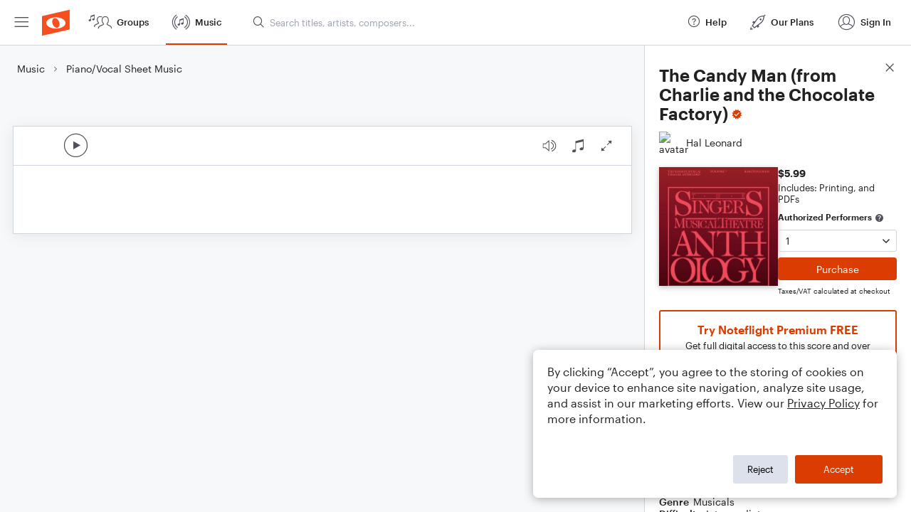

--- FILE ---
content_type: text/html; charset=utf-8
request_url: https://www.noteflight.com/pub_embed/ebaf6c78038330d4df381e43531ace67?token=eyJhbGciOiJIUzI1NiJ9.eyJkYXRhIjp7InB1Ymxpc2hlZF9zY29yZV9pZCI6ImViYWY2Yzc4MDM4MzMwZDRkZjM4MWU0MzUzMWFjZTY3IiwicHJldmlldyI6dHJ1ZSwicGVyc29uYWxpemF0aW9uIjpudWxsLCJkaXNhYmxlUHJpbnRpbmciOnRydWV9LCJleHAiOjE3Njk2MjIzMzZ9.EjvDcrEDFOk-i0T9kY5yns97jlqfj2RXdl3P_NAZpTI
body_size: 2725
content:
<!DOCTYPE html>
<html lang="en" xml:lang="en" xmlns="http://www.w3.org/1999/xhtml">
  <head>
    <meta content="text/html;charset=UTF-8" http-equiv="content-type" />
    <meta http-equiv="X-UA-Compatible" content="requiresActiveX=true" />

      <meta name="robots" content="noindex,nofollow" />

    <title>
      Noteflight - Online Music Notation Software
    </title>
    <script language="javascript">
      var appConfigJsonB64 = "[base64]/[base64]"
    </script>
    <script src="https://production-assets.noteflight.com/speedyg/speedyg-a8e1916442d63d519d18.js"></script>
  </head>
  <body id="appBody">
  <div id="mainPage">
    <div id="embedContainer">
      <iframe id="embedIframe" class="fullSize" allow="autoplay; fullscreen"></iframe>
    </div>
    <div id="svgContainer">
      <div id="svgContainerHeader" class="svgContainerHeader" role="navigation" aria-label="svgContainerHeade">
        <div class="svgContainerHeaderInner" role="toolbar" aria-orientation="horizontal">
          <div class="headerPaletteLeft">
            <button
              id="playButton"
              class="unstyled paletteButton playCircle"
              aria-label="Play">
            </button>
          </div>
          <div class="headerPaletteRight">
            <button
              id="playbackButton"
              class="unstyled paletteButton playback"
              aria-label="Playback">
            </button>
            <button
              id="scoreButton"
              class="unstyled paletteButton notes"
              aria-label="Score">
            </button>
            <div id="printButtonContainer" class="hidden">
              <button
                id="printButton"
                class="unstyled paletteButton printSimple"
                aria-label="Print PDF Sample"
                aria-disabled="true">
              </button>
            </div>
            <button
              id="fullScreenButton"
              class="unstyled paletteButton"
              aria-label="Full Screen">
            </button>
          </div>
        </div>
      </div>
      <div id="pagesContainer" class="pagesContainer" role="main">
        <div id="pageTurnerBack" class="performUI performPageTurner back"></div>
        <div id="pageTurnerForward" class="performUI performPageTurner forward"></div>
      </div>
      <div id="spinner" class="hidden">
        <div id="spinner" class="overlay">
          <div class="spinnerContainer">
            <div class="spinner">
            </div>
            <div id="overlayCaption" class="overlayCaption"></div>
          </div>
        </div>
      </div>
    </div>
  </div>
</body>

</html>


--- FILE ---
content_type: text/javascript
request_url: https://production-assets.noteflight.com/speedyg/speedyg-a8e1916442d63d519d18.js
body_size: 81289
content:
/*! For license information please see speedyg-a8e1916442d63d519d18.js.LICENSE.txt */
!function(){var t={8470:function(t,n,e){t=e.nmd(t),function(n){"use strict";var e,r="function"==typeof(e=n.atob)?e:"function"==typeof Buffer?function(t){return new Buffer(t,"base64").toString("binary")}:"object"==typeof n.base64js?function(t){var e=n.base64js.b64ToByteArray(t);return Array.prototype.map.call(e,(function(t){return String.fromCharCode(t)})).join("")}:function(){throw new Error("You're probably in an old browser or an iOS webworker. It might help to include beatgammit's base64-js.")};n.atob=r,t&&t.exports&&(t.exports=r)}(window)},9291:function(t,n,e){"use strict";var r=e(4991),o=e.n(r),i=e(6314),a=e.n(i),s=e(4417),f=e.n(s),c=e(2157),u=e(8772),l=e(9562),d=e(3601),p=e(8649),h=e(8856),A=e(8633),m=e(9192),y=e(2897),g=e(3088),v=e(9364),b=e(8411),w=e(3133),E=e(1652),C=e(8264),B=e(1287),x=e(6793),_=e(3496),k=e(9594),S=e(129),P=e(4995),T=e(8154),R=e(5714),O=e(3145),D=e(5195),L=e(4325),F=e(299),I=e(8082),j=e(3322),M=e(8849),N=e(4423),z=e(8790),U=e(454),H=e(4085),G=e(2802),W=e(8441),Z=e(7563),q=e(3074),Y=e(1978),V=e(6673),K=e(6787),J=e(5514),$=e(581),X=e(6732),Q=e(8219),tt=e(4210),nt=e(2935),et=e(5286),rt=e(9350),ot=e(6405),it=e(1067),at=e(2418),st=e(9906),ft=e(5769),ct=e(4927),ut=e(8574),lt=e(1450),dt=e(8097),pt=e(1523),ht=e(5946),At=e(7474),mt=e(7305),yt=e(8347),gt=e(6738),vt=e(7450),bt=e(6497),wt=e(6883),Et=e(6026),Ct=e(9394),Bt=e(1401),xt=e(6379),_t=e(9250),kt=e(9596),St=e(3635),Pt=e(1821),Tt=e(1380),Rt=e(9798),Ot=e(7957),Dt=e(5247),Lt=e(9950),Ft=e(3096),It=e(1239),jt=e(9842),Mt=e(7625),Nt=e(6041),zt=e(72),Ut=e(1299),Ht=e(1258),Gt=e(4306),Wt=e(5177),Zt=a()(o()),qt=f()(c),Yt=f()(u),Vt=f()(l),Kt=f()(d),Jt=f()(p),$t=f()(h),Xt=f()(A),Qt=f()(m),tn=f()(y),nn=f()(g),en=f()(v),rn=f()(b),on=f()(w),an=f()(E),sn=f()(C),fn=f()(B),cn=f()(x),un=f()(_),ln=f()(k),dn=f()(S),pn=f()(P),hn=f()(T),An=f()(R),mn=f()(O),yn=f()(D),gn=f()(L),vn=f()(F),bn=f()(I),wn=f()(j),En=f()(M),Cn=f()(N),Bn=f()(z),xn=f()(U),_n=f()(H),kn=f()(G),Sn=f()(W),Pn=f()(Z),Tn=f()(q),Rn=f()(Y),On=f()(V),Dn=f()(K),Ln=f()(J),Fn=f()($),In=f()(X),jn=f()(Q),Mn=f()(tt),Nn=f()(nt),zn=f()(et),Un=f()(rt),Hn=f()(ot),Gn=f()(it),Wn=f()(at),Zn=f()(st),qn=f()(ft),Yn=f()(ct),Vn=f()(ut),Kn=f()(lt),Jn=f()(dt),$n=f()(pt),Xn=f()(ht),Qn=f()(At),te=f()(mt),ne=f()(yt),ee=f()(gt),re=f()(vt),oe=f()(bt),ie=f()(wt),ae=f()(Et),se=f()(Ct),fe=f()(Bt),ce=f()(xt),ue=f()(_t),le=f()(kt),de=f()(St),pe=f()(Pt),he=f()(Tt),Ae=f()(Rt),me=f()(Ot),ye=f()(Dt),ge=f()(Lt),ve=f()(Ft),be=f()(It),we=f()(jt),Ee=f()(Mt),Ce=f()(Nt),Be=f()(zt),xe=f()(Ut),_e=f()(Ht),ke=f()(Gt),Se=f()(Wt);Zt.push([t.id,"/* The fonts that the editor loads with every score */\n@font-face {\n  font-family: 'AshText';\n  src: url("+qt+");\n  font-weight: normal;\n  font-style: normal;\n}\n\n@font-face {\n  font-family: 'AshTextFontfile';\n  src: url("+Yt+");\n  font-weight: normal;\n  font-style: normal;\n}\n\n@font-face {\n  font-family: 'Avenir';\n  src: url("+Vt+");\n  font-weight: normal;\n  font-style: normal;\n}\n\n@font-face {\n  font-family: 'AvenirFontfile';\n  src: url("+Kt+");\n  font-weight: normal;\n  font-style: normal;\n}\n\n@font-face {\n  font-family: 'Avenir';\n  src: url("+Jt+");\n  font-weight: normal;\n  font-style: italic;\n}\n\n@font-face {\n  font-family: 'AvenirFontfile';\n  src: url("+$t+");\n  font-weight: normal;\n  font-style: italic;\n}\n\n@font-face {\n  font-family: 'Futura';\n  src: url("+Xt+");\n  font-weight: normal;\n  font-style: normal;\n}\n\n@font-face {\n  font-family: 'FuturaFontfile';\n  src: url("+Qt+");\n  font-weight: normal;\n  font-style: normal;\n}\n\n@font-face {\n  font-family: 'Futura';\n  src: url("+tn+");\n  font-weight: normal;\n  font-style: italic;\n}\n\n@font-face {\n  font-family: 'FuturaFontfile';\n  src: url("+nn+");\n  font-weight: normal;\n  font-style: italic;\n}\n\n@font-face {\n  font-family: 'Lato';\n  src: url("+en+");\n  font-weight: normal;\n  font-style: normal;\n}\n\n@font-face {\n  font-family: 'LatoFontfile';\n  src: url("+rn+");\n  font-weight: normal;\n  font-style: normal;\n}\n\n@font-face {\n  font-family: 'Lato';\n  src: url("+on+");\n  font-weight: bold;\n  font-style: normal;\n}\n\n@font-face {\n  font-family: 'LatoFontfile';\n  src: url("+an+");\n  font-weight: bold;\n  font-style: normal;\n}\n\n@font-face {\n  font-family: 'Lato';\n  src: url("+sn+");\n  font-weight: normal;\n  font-style: italic;\n}\n\n@font-face {\n  font-family: 'LatoFontfile';\n  src: url("+fn+");\n  font-weight: normal;\n  font-style: italic;\n}\n\n@font-face {\n  font-family: 'Lato';\n  src: url("+cn+");\n  font-weight: bold;\n  font-style: italic;\n}\n\n@font-face {\n  font-family: 'LatoFontfile';\n  src: url("+un+");\n  font-weight: bold;\n  font-style: italic;\n}\n\n@font-face {\n  font-family: 'Merriweather';\n  src: url("+ln+");\n  font-weight: normal;\n  font-style: normal;\n}\n\n@font-face {\n  font-family: 'MerriweatherFontfile';\n  src: url("+dn+");\n  font-weight: normal;\n  font-style: normal;\n}\n\n@font-face {\n  font-family: 'Merriweather';\n  src: url("+pn+");\n  font-weight: bold;\n  font-style: normal;\n}\n\n@font-face {\n  font-family: 'MerriweatherFontfile';\n  src: url("+hn+");\n  font-weight: bold;\n  font-style: normal;\n}\n\n@font-face {\n  font-family: 'Merriweather';\n  src: url("+An+");\n  font-weight: normal;\n  font-style: italic;\n}\n\n@font-face {\n  font-family: 'MerriweatherFontfile';\n  src: url("+mn+");\n  font-weight: normal;\n  font-style: italic;\n}\n\n@font-face {\n  font-family: 'Merriweather';\n  src: url("+yn+");\n  font-weight: bold;\n  font-style: italic;\n}\n\n@font-face {\n  font-family: 'MerriweatherFontfile';\n  src: url("+gn+");\n  font-weight: bold;\n  font-style: italic;\n}\n\n@font-face {\n  font-family: 'MetTimes';\n  src: url("+vn+");\n  font-weight: normal;\n  font-style: normal;\n}\n\n@font-face {\n  font-family: 'MetTimesFontfile';\n  src: url("+bn+");\n  font-weight: normal;\n  font-style: normal;\n}\n\n@font-face {\n  font-family: 'MetTimes';\n  src: url("+wn+");\n  font-weight: bold;\n  font-style: normal;\n}\n\n@font-face {\n  font-family: 'MetTimesFontfile';\n  src: url("+En+");\n  font-weight: bold;\n  font-style: normal;\n}\n\n@font-face {\n  font-family: 'MetTimes';\n  src: url("+Cn+");\n  font-weight: normal;\n  font-style: italic;\n}\n\n@font-face {\n  font-family: 'MetTimesFontfile';\n  src: url("+Bn+");\n  font-weight: normal;\n  font-style: italic;\n}\n\n@font-face {\n  font-family: 'MetTimes';\n  src: url("+xn+");\n  font-weight: bold;\n  font-style: italic;\n}\n\n@font-face {\n  font-family: 'MetTimesFontfile';\n  src: url("+_n+");\n  font-weight: bold;\n  font-style: italic;\n}\n\n@font-face {\n  font-family: 'Montserrat';\n  src: url("+kn+");\n  font-weight: normal;\n  font-style: normal;\n}\n\n@font-face {\n  font-family: 'MontserratFontfile';\n  src: url("+Sn+");\n  font-weight: normal;\n  font-style: normal;\n}\n\n\n@font-face {\n  font-family: 'Montserrat';\n  src: url("+Pn+");\n  font-weight: bold;\n  font-style: normal;\n}\n\n@font-face {\n  font-family: 'MontserratFontfile';\n  src: url("+Tn+");\n  font-weight: bold;\n  font-style: normal;\n}\n\n@font-face {\n  font-family: 'Montserrat';\n  src: url("+Rn+");\n  font-weight: normal;\n  font-style: italic;\n}\n\n@font-face {\n  font-family: 'MontserratFontfile';\n  src: url("+On+");\n  font-weight: normal;\n  font-style: italic;\n}\n\n@font-face {\n  font-family: 'Montserrat';\n  src: url("+Dn+");\n  font-weight: bold;\n  font-style: italic;\n}\n\n@font-face {\n  font-family: 'MontserratFontfile';\n  src: url("+Ln+");\n  font-weight: bold;\n  font-style: italic;\n}\n\n@font-face {\n  font-family: 'NeueHaasGroteskTextPro';\n  src: url("+Fn+");\n  font-weight: normal;\n  font-style: normal;\n}\n\n@font-face {\n  font-family: 'NeueHaasGroteskTextProFontfile';\n  src: url("+In+");\n  font-weight: normal;\n  font-style: normal;\n}\n\n@font-face {\n  font-family: 'NeueHaasGroteskTextPro';\n  src: url("+jn+");\n  font-weight: bold;\n  font-style: normal;\n}\n\n@font-face {\n  font-family: 'NeueHaasGroteskTextProFontfile';\n  src: url("+Mn+");\n  font-weight: bold;\n  font-style: normal;\n}\n\n@font-face {\n  font-family: 'Palatino';\n  src: url("+Nn+");\n  font-weight: normal;\n  font-style: normal;\n}\n\n@font-face {\n  font-family: 'PalatinoFontfile';\n  src: url("+zn+");\n  font-weight: normal;\n  font-style: normal;\n}\n\n\n@font-face {\n  font-family: 'Palatino';\n  src: url("+Un+");\n  font-weight: bold;\n  font-style: normal;\n}\n\n@font-face {\n  font-family: 'PalatinoFontfile';\n  src: url("+Hn+");\n  font-weight: bold;\n  font-style: normal;\n}\n\n@font-face {\n  font-family: 'Palatino';\n  src: url("+Gn+");\n  font-weight: normal;\n  font-style: italic;\n}\n\n@font-face {\n  font-family: 'PalatinoFontfile';\n  src: url("+Wn+");\n  font-weight: normal;\n  font-style: italic;\n}\n\n@font-face {\n  font-family: 'Palatino';\n  src: url("+Zn+");\n  font-weight: bold;\n  font-style: italic;\n}\n\n@font-face {\n  font-family: 'PalatinoFontfile';\n  src: url("+qn+");\n  font-weight: bold;\n  font-style: italic;\n}\n\n@font-face {\n  font-family: 'PinyonScript';\n  src: url("+Yn+");\n  font-weight: normal;\n  font-style: normal;\n}\n\n@font-face {\n  font-family: 'PinyonScript';\n  src: url("+Vn+");\n  font-weight: normal;\n  font-style: normal;\n}\n\n@font-face {\n  font-family: 'Poppins';\n  src: url("+Kn+");\n  font-weight: normal;\n  font-style: normal;\n}\n\n@font-face {\n  font-family: 'PoppinsFontfile';\n  src: url("+Jn+");\n  font-weight: normal;\n  font-style: normal;\n}\n\n\n@font-face {\n  font-family: 'Poppins';\n  src: url("+$n+");\n  font-weight: bold;\n  font-style: normal;\n}\n\n@font-face {\n  font-family: 'PoppinsFontfile';\n  src: url("+Xn+");\n  font-weight: bold;\n  font-style: normal;\n}\n\n@font-face {\n  font-family: 'Poppins';\n  src: url("+Qn+");\n  font-weight: normal;\n  font-style: italic;\n}\n\n@font-face {\n  font-family: 'PoppinsFontfile';\n  src: url("+te+");\n  font-weight: normal;\n  font-style: italic;\n}\n\n@font-face {\n  font-family: 'Poppins';\n  src: url("+ne+");\n  font-weight: bold;\n  font-style: italic;\n}\n\n@font-face {\n  font-family: 'PoppinsFontfile';\n  src: url("+ee+");\n  font-weight: bold;\n  font-style: italic;\n}\n\n@font-face {\n  font-family: 'Raleway';\n  src: url("+re+");\n  font-weight: normal;\n  font-style: normal;\n}\n\n@font-face {\n  font-family: 'RalewayFontfile';\n  src: url("+oe+");\n  font-weight: normal;\n  font-style: normal;\n}\n\n\n@font-face {\n  font-family: 'Raleway';\n  src: url("+ie+");\n  font-weight: bold;\n  font-style: normal;\n}\n\n@font-face {\n  font-family: 'RalewayFontfile';\n  src: url("+ae+");\n  font-weight: bold;\n  font-style: normal;\n}\n\n@font-face {\n  font-family: 'Raleway';\n  src: url("+se+");\n  font-weight: normal;\n  font-style: italic;\n}\n\n@font-face {\n  font-family: 'RalewayFontfile';\n  src: url("+fe+");\n  font-weight: normal;\n  font-style: italic;\n}\n\n@font-face {\n  font-family: 'Raleway';\n  src: url("+ce+");\n  font-weight: bold;\n  font-style: italic;\n}\n\n@font-face {\n  font-family: 'RalewayFontfile';\n  src: url("+ue+");\n  font-weight: bold;\n  font-style: italic;\n}\n\n@font-face {\n  font-family: 'SourceSansPro';\n  src: url("+le+");\n  font-weight: bold;\n  font-style: normal;\n}\n\n@font-face {\n  font-family: 'SourceSansProFontfile';\n  src: url("+de+");\n  font-weight: bold;\n  font-style: normal;\n}\n\n@font-face {\n  font-family: 'SourceSansPro';\n  src: url("+pe+");\n  font-weight: normal;\n  font-style: normal;\n}\n\n@font-face {\n  font-family: 'SourceSansProFontfile';\n  src: url("+he+");\n  font-weight: normal;\n  font-style: normal;\n}\n\n@font-face {\n  font-family: 'SourceSansPro';\n  src: url("+Ae+");\n  font-weight: normal;\n  font-style: italic;\n}\n\n@font-face {\n  font-family: 'SourceSansPro';\n  src: url("+me+");\n  font-weight: normal;\n  font-style: italic;\n}\n\n@font-face {\n  font-family: 'SourceSansPro';\n  src: url("+ye+");\n  font-weight: bold;\n  font-style: italic;\n}\n@font-face {\n  font-family: 'SourceSansPro';\n  src: url("+ge+");\n  font-weight: bold;\n  font-style: italic;\n}\n\n\n@font-face {\n  font-family: 'SourceSerifPro';\n  src: url("+ve+");\n  font-weight: bold;\n  font-style: normal;\n}\n\n@font-face {\n  font-family: 'SourceSerifProFontfile';\n  src: url("+be+");\n  font-weight: bold;\n  font-style: normal;\n}\n\n@font-face {\n  font-family: 'SourceSerifPro';\n  src: url("+we+");\n  font-weight: normal;\n  font-style: italic;\n}\n\n@font-face {\n  font-family: 'SourceSerifProFontfile';\n  src: url("+Ee+");\n  font-weight: normal;\n  font-style: italic;\n}\n\n@font-face {\n  font-family: 'SourceSerifPro';\n  src: url("+Ce+");\n  font-weight: normal;\n  font-style: normal;\n}\n\n@font-face {\n  font-family: 'SourceSerifProFontfile';\n  src: url("+Be+");\n  font-weight: normal;\n  font-style: normal;\n}\n\n@font-face {\n  font-family: 'SourceSerifPro';\n  src: url("+xe+");\n  font-weight: bold;\n  font-style: italic;\n}\n@font-face {\n  font-family: 'SourceSerifPro';\n  src: url("+_e+");\n  font-weight: bold;\n  font-style: italic;\n}\n\n@font-face {\n  font-family: 'Ultra';\n  src: url("+ke+");\n  font-weight: normal;\n  font-style: normal;\n}\n\n@font-face {\n  font-family: 'UltraFontfile';\n  src: url("+Se+");\n  font-weight: normal;\n  font-style: normal;\n}\n\n","",{version:3,sources:["webpack://./../editor/nodeflight/fonts/editorFonts.css"],names:[],mappings:"AAAA,qDAAqD;AACrD;EACE,sBAAsB;EACtB,4CAAyB;EACzB,mBAAmB;EACnB,kBAAkB;AACpB;;AAEA;EACE,8BAA8B;EAC9B,4CAAkC;EAClC,mBAAmB;EACnB,kBAAkB;AACpB;;AAEA;EACE,qBAAqB;EACrB,4CAAuC;EACvC,mBAAmB;EACnB,kBAAkB;AACpB;;AAEA;EACE,6BAA6B;EAC7B,4CAAgD;EAChD,mBAAmB;EACnB,kBAAkB;AACpB;;AAEA;EACE,qBAAqB;EACrB,4CAAsC;EACtC,mBAAmB;EACnB,kBAAkB;AACpB;;AAEA;EACE,6BAA6B;EAC7B,4CAA+C;EAC/C,mBAAmB;EACnB,kBAAkB;AACpB;;AAEA;EACE,qBAAqB;EACrB,4CAAuC;EACvC,mBAAmB;EACnB,kBAAkB;AACpB;;AAEA;EACE,6BAA6B;EAC7B,4CAAgD;EAChD,mBAAmB;EACnB,kBAAkB;AACpB;;AAEA;EACE,qBAAqB;EACrB,4CAAsC;EACtC,mBAAmB;EACnB,kBAAkB;AACpB;;AAEA;EACE,6BAA6B;EAC7B,4CAA+C;EAC/C,mBAAmB;EACnB,kBAAkB;AACpB;;AAEA;EACE,mBAAmB;EACnB,6CAAmC;EACnC,mBAAmB;EACnB,kBAAkB;AACpB;;AAEA;EACE,2BAA2B;EAC3B,6CAA4C;EAC5C,mBAAmB;EACnB,kBAAkB;AACpB;;AAEA;EACE,mBAAmB;EACnB,6CAAgC;EAChC,iBAAiB;EACjB,kBAAkB;AACpB;;AAEA;EACE,2BAA2B;EAC3B,6CAAyC;EACzC,iBAAiB;EACjB,kBAAkB;AACpB;;AAEA;EACE,mBAAmB;EACnB,6CAAkC;EAClC,mBAAmB;EACnB,kBAAkB;AACpB;;AAEA;EACE,2BAA2B;EAC3B,6CAA2C;EAC3C,mBAAmB;EACnB,kBAAkB;AACpB;;AAEA;EACE,mBAAmB;EACnB,6CAAsC;EACtC,iBAAiB;EACjB,kBAAkB;AACpB;;AAEA;EACE,2BAA2B;EAC3B,6CAA+C;EAC/C,iBAAiB;EACjB,kBAAkB;AACpB;;AAEA;EACE,2BAA2B;EAC3B,6CAAmD;EACnD,mBAAmB;EACnB,kBAAkB;AACpB;;AAEA;EACE,mCAAmC;EACnC,6CAA4D;EAC5D,mBAAmB;EACnB,kBAAkB;AACpB;;AAEA;EACE,2BAA2B;EAC3B,6CAAgD;EAChD,iBAAiB;EACjB,kBAAkB;AACpB;;AAEA;EACE,mCAAmC;EACnC,6CAAyD;EACzD,iBAAiB;EACjB,kBAAkB;AACpB;;AAEA;EACE,2BAA2B;EAC3B,6CAAkD;EAClD,mBAAmB;EACnB,kBAAkB;AACpB;;AAEA;EACE,mCAAmC;EACnC,6CAA2D;EAC3D,mBAAmB;EACnB,kBAAkB;AACpB;;AAEA;EACE,2BAA2B;EAC3B,6CAAsD;EACtD,iBAAiB;EACjB,kBAAkB;AACpB;;AAEA;EACE,mCAAmC;EACnC,6CAA+D;EAC/D,iBAAiB;EACjB,kBAAkB;AACpB;;AAEA;EACE,uBAAuB;EACvB,6CAA2C;EAC3C,mBAAmB;EACnB,kBAAkB;AACpB;;AAEA;EACE,+BAA+B;EAC/B,6CAAoD;EACpD,mBAAmB;EACnB,kBAAkB;AACpB;;AAEA;EACE,uBAAuB;EACvB,6CAAwC;EACxC,iBAAiB;EACjB,kBAAkB;AACpB;;AAEA;EACE,+BAA+B;EAC/B,6CAAiD;EACjD,iBAAiB;EACjB,kBAAkB;AACpB;;AAEA;EACE,uBAAuB;EACvB,6CAA0C;EAC1C,mBAAmB;EACnB,kBAAkB;AACpB;;AAEA;EACE,+BAA+B;EAC/B,6CAAmD;EACnD,mBAAmB;EACnB,kBAAkB;AACpB;;AAEA;EACE,uBAAuB;EACvB,6CAA8C;EAC9C,iBAAiB;EACjB,kBAAkB;AACpB;;AAEA;EACE,+BAA+B;EAC/B,6CAAuD;EACvD,iBAAiB;EACjB,kBAAkB;AACpB;;AAEA;EACE,yBAAyB;EACzB,6CAA+C;EAC/C,mBAAmB;EACnB,kBAAkB;AACpB;;AAEA;EACE,iCAAiC;EACjC,6CAAwD;EACxD,mBAAmB;EACnB,kBAAkB;AACpB;;;AAGA;EACE,yBAAyB;EACzB,6CAA4C;EAC5C,iBAAiB;EACjB,kBAAkB;AACpB;;AAEA;EACE,iCAAiC;EACjC,6CAAqD;EACrD,iBAAiB;EACjB,kBAAkB;AACpB;;AAEA;EACE,yBAAyB;EACzB,6CAA8C;EAC9C,mBAAmB;EACnB,kBAAkB;AACpB;;AAEA;EACE,iCAAiC;EACjC,6CAAuD;EACvD,mBAAmB;EACnB,kBAAkB;AACpB;;AAEA;EACE,yBAAyB;EACzB,6CAAkD;EAClD,iBAAiB;EACjB,kBAAkB;AACpB;;AAEA;EACE,iCAAiC;EACjC,6CAA2D;EAC3D,iBAAiB;EACjB,kBAAkB;AACpB;;AAEA;EACE,qCAAqC;EACrC,6CAAmF;EACnF,mBAAmB;EACnB,kBAAkB;AACpB;;AAEA;EACE,6CAA6C;EAC7C,6CAA4F;EAC5F,mBAAmB;EACnB,kBAAkB;AACpB;;AAEA;EACE,qCAAqC;EACrC,6CAAkF;EAClF,iBAAiB;EACjB,kBAAkB;AACpB;;AAEA;EACE,6CAA6C;EAC7C,6CAA2F;EAC3F,iBAAiB;EACjB,kBAAkB;AACpB;;AAEA;EACE,uBAAuB;EACvB,6CAA2C;EAC3C,mBAAmB;EACnB,kBAAkB;AACpB;;AAEA;EACE,+BAA+B;EAC/B,6CAAoD;EACpD,mBAAmB;EACnB,kBAAkB;AACpB;;;AAGA;EACE,uBAAuB;EACvB,6CAAwC;EACxC,iBAAiB;EACjB,kBAAkB;AACpB;;AAEA;EACE,+BAA+B;EAC/B,6CAAiD;EACjD,iBAAiB;EACjB,kBAAkB;AACpB;;AAEA;EACE,uBAAuB;EACvB,6CAA0C;EAC1C,mBAAmB;EACnB,kBAAkB;AACpB;;AAEA;EACE,+BAA+B;EAC/B,6CAAmD;EACnD,mBAAmB;EACnB,kBAAkB;AACpB;;AAEA;EACE,uBAAuB;EACvB,6CAA8C;EAC9C,iBAAiB;EACjB,kBAAkB;AACpB;;AAEA;EACE,+BAA+B;EAC/B,6CAAuD;EACvD,iBAAiB;EACjB,kBAAkB;AACpB;;AAEA;EACE,2BAA2B;EAC3B,6CAAsC;EACtC,mBAAmB;EACnB,kBAAkB;AACpB;;AAEA;EACE,2BAA2B;EAC3B,6CAA+C;EAC/C,mBAAmB;EACnB,kBAAkB;AACpB;;AAEA;EACE,sBAAsB;EACtB,6CAAyC;EACzC,mBAAmB;EACnB,kBAAkB;AACpB;;AAEA;EACE,8BAA8B;EAC9B,6CAAkD;EAClD,mBAAmB;EACnB,kBAAkB;AACpB;;;AAGA;EACE,sBAAsB;EACtB,6CAAsC;EACtC,iBAAiB;EACjB,kBAAkB;AACpB;;AAEA;EACE,8BAA8B;EAC9B,6CAA+C;EAC/C,iBAAiB;EACjB,kBAAkB;AACpB;;AAEA;EACE,sBAAsB;EACtB,6CAAwC;EACxC,mBAAmB;EACnB,kBAAkB;AACpB;;AAEA;EACE,8BAA8B;EAC9B,6CAAiD;EACjD,mBAAmB;EACnB,kBAAkB;AACpB;;AAEA;EACE,sBAAsB;EACtB,6CAA4C;EAC5C,iBAAiB;EACjB,kBAAkB;AACpB;;AAEA;EACE,8BAA8B;EAC9B,6CAAqD;EACrD,iBAAiB;EACjB,kBAAkB;AACpB;;AAEA;EACE,sBAAsB;EACtB,6CAAyC;EACzC,mBAAmB;EACnB,kBAAkB;AACpB;;AAEA;EACE,8BAA8B;EAC9B,6CAAkD;EAClD,mBAAmB;EACnB,kBAAkB;AACpB;;;AAGA;EACE,sBAAsB;EACtB,6CAAsC;EACtC,iBAAiB;EACjB,kBAAkB;AACpB;;AAEA;EACE,8BAA8B;EAC9B,6CAA+C;EAC/C,iBAAiB;EACjB,kBAAkB;AACpB;;AAEA;EACE,sBAAsB;EACtB,6CAAwC;EACxC,mBAAmB;EACnB,kBAAkB;AACpB;;AAEA;EACE,8BAA8B;EAC9B,6CAAiD;EACjD,mBAAmB;EACnB,kBAAkB;AACpB;;AAEA;EACE,sBAAsB;EACtB,6CAA4C;EAC5C,iBAAiB;EACjB,kBAAkB;AACpB;;AAEA;EACE,8BAA8B;EAC9B,6CAAqD;EACrD,iBAAiB;EACjB,kBAAkB;AACpB;;AAEA;EACE,4BAA4B;EAC5B,6CAAkD;EAClD,iBAAiB;EACjB,kBAAkB;AACpB;;AAEA;EACE,oCAAoC;EACpC,6CAA2D;EAC3D,iBAAiB;EACjB,kBAAkB;AACpB;;AAEA;EACE,4BAA4B;EAC5B,6CAAqD;EACrD,mBAAmB;EACnB,kBAAkB;AACpB;;AAEA;EACE,oCAAoC;EACpC,6CAA8D;EAC9D,mBAAmB;EACnB,kBAAkB;AACpB;;AAEA;EACE,4BAA4B;EAC5B,6CAAgD;EAChD,mBAAmB;EACnB,kBAAkB;AACpB;;AAEA;EACE,4BAA4B;EAC5B,6CAAyD;EACzD,mBAAmB;EACnB,kBAAkB;AACpB;;AAEA;EACE,4BAA4B;EAC5B,6CAAoD;EACpD,iBAAiB;EACjB,kBAAkB;AACpB;AACA;EACE,4BAA4B;EAC5B,6CAA6D;EAC7D,iBAAiB;EACjB,kBAAkB;AACpB;;;AAGA;EACE,6BAA6B;EAC7B,6CAAoD;EACpD,iBAAiB;EACjB,kBAAkB;AACpB;;AAEA;EACE,qCAAqC;EACrC,6CAA6D;EAC7D,iBAAiB;EACjB,kBAAkB;AACpB;;AAEA;EACE,6BAA6B;EAC7B,6CAAkD;EAClD,mBAAmB;EACnB,kBAAkB;AACpB;;AAEA;EACE,qCAAqC;EACrC,6CAA2D;EAC3D,mBAAmB;EACnB,kBAAkB;AACpB;;AAEA;EACE,6BAA6B;EAC7B,6CAAuD;EACvD,mBAAmB;EACnB,kBAAkB;AACpB;;AAEA;EACE,qCAAqC;EACrC,6CAAgE;EAChE,mBAAmB;EACnB,kBAAkB;AACpB;;AAEA;EACE,6BAA6B;EAC7B,6CAAsD;EACtD,iBAAiB;EACjB,kBAAkB;AACpB;AACA;EACE,6BAA6B;EAC7B,6CAA+D;EAC/D,iBAAiB;EACjB,kBAAkB;AACpB;;AAEA;EACE,oBAAoB;EACpB,6CAAqC;EACrC,mBAAmB;EACnB,kBAAkB;AACpB;;AAEA;EACE,4BAA4B;EAC5B,6CAA8C;EAC9C,mBAAmB;EACnB,kBAAkB;AACpB",sourcesContent:["/* The fonts that the editor loads with every score */\n@font-face {\n  font-family: 'AshText';\n  src: url('./AshText.ttf');\n  font-weight: normal;\n  font-style: normal;\n}\n\n@font-face {\n  font-family: 'AshTextFontfile';\n  src: url('./AshText.ttf.fontfile');\n  font-weight: normal;\n  font-style: normal;\n}\n\n@font-face {\n  font-family: 'Avenir';\n  src: url('./Avenir/Avenir-Regular.ttf');\n  font-weight: normal;\n  font-style: normal;\n}\n\n@font-face {\n  font-family: 'AvenirFontfile';\n  src: url('./Avenir/Avenir-Regular.ttf.fontfile');\n  font-weight: normal;\n  font-style: normal;\n}\n\n@font-face {\n  font-family: 'Avenir';\n  src: url('./Avenir/Avenir-Italic.otf');\n  font-weight: normal;\n  font-style: italic;\n}\n\n@font-face {\n  font-family: 'AvenirFontfile';\n  src: url('./Avenir/Avenir-Italic.otf.fontfile');\n  font-weight: normal;\n  font-style: italic;\n}\n\n@font-face {\n  font-family: 'Futura';\n  src: url('./Futura/Futura-Regular.otf');\n  font-weight: normal;\n  font-style: normal;\n}\n\n@font-face {\n  font-family: 'FuturaFontfile';\n  src: url('./Futura/Futura-Regular.otf.fontfile');\n  font-weight: normal;\n  font-style: normal;\n}\n\n@font-face {\n  font-family: 'Futura';\n  src: url('./Futura/Futura-Italic.otf');\n  font-weight: normal;\n  font-style: italic;\n}\n\n@font-face {\n  font-family: 'FuturaFontfile';\n  src: url('./Futura/Futura-Italic.otf.fontfile');\n  font-weight: normal;\n  font-style: italic;\n}\n\n@font-face {\n  font-family: 'Lato';\n  src: url('./Lato/Lato-Regular.ttf');\n  font-weight: normal;\n  font-style: normal;\n}\n\n@font-face {\n  font-family: 'LatoFontfile';\n  src: url('./Lato/Lato-Regular.ttf.fontfile');\n  font-weight: normal;\n  font-style: normal;\n}\n\n@font-face {\n  font-family: 'Lato';\n  src: url('./Lato/Lato-Bold.ttf');\n  font-weight: bold;\n  font-style: normal;\n}\n\n@font-face {\n  font-family: 'LatoFontfile';\n  src: url('./Lato/Lato-Bold.ttf.fontfile');\n  font-weight: bold;\n  font-style: normal;\n}\n\n@font-face {\n  font-family: 'Lato';\n  src: url('./Lato/Lato-Italic.ttf');\n  font-weight: normal;\n  font-style: italic;\n}\n\n@font-face {\n  font-family: 'LatoFontfile';\n  src: url('./Lato/Lato-Italic.ttf.fontfile');\n  font-weight: normal;\n  font-style: italic;\n}\n\n@font-face {\n  font-family: 'Lato';\n  src: url('./Lato/Lato-BoldItalic.ttf');\n  font-weight: bold;\n  font-style: italic;\n}\n\n@font-face {\n  font-family: 'LatoFontfile';\n  src: url('./Lato/Lato-BoldItalic.ttf.fontfile');\n  font-weight: bold;\n  font-style: italic;\n}\n\n@font-face {\n  font-family: 'Merriweather';\n  src: url('./Merriweather/Merriweather-Regular.ttf');\n  font-weight: normal;\n  font-style: normal;\n}\n\n@font-face {\n  font-family: 'MerriweatherFontfile';\n  src: url('./Merriweather/Merriweather-Regular.ttf.fontfile');\n  font-weight: normal;\n  font-style: normal;\n}\n\n@font-face {\n  font-family: 'Merriweather';\n  src: url('./Merriweather/Merriweather-Bold.ttf');\n  font-weight: bold;\n  font-style: normal;\n}\n\n@font-face {\n  font-family: 'MerriweatherFontfile';\n  src: url('./Merriweather/Merriweather-Bold.ttf.fontfile');\n  font-weight: bold;\n  font-style: normal;\n}\n\n@font-face {\n  font-family: 'Merriweather';\n  src: url('./Merriweather/Merriweather-Italic.ttf');\n  font-weight: normal;\n  font-style: italic;\n}\n\n@font-face {\n  font-family: 'MerriweatherFontfile';\n  src: url('./Merriweather/Merriweather-Italic.ttf.fontfile');\n  font-weight: normal;\n  font-style: italic;\n}\n\n@font-face {\n  font-family: 'Merriweather';\n  src: url('./Merriweather/Merriweather-BoldItalic.ttf');\n  font-weight: bold;\n  font-style: italic;\n}\n\n@font-face {\n  font-family: 'MerriweatherFontfile';\n  src: url('./Merriweather/Merriweather-BoldItalic.ttf.fontfile');\n  font-weight: bold;\n  font-style: italic;\n}\n\n@font-face {\n  font-family: 'MetTimes';\n  src: url('./MetTimes/MetTimes-Regular.otf');\n  font-weight: normal;\n  font-style: normal;\n}\n\n@font-face {\n  font-family: 'MetTimesFontfile';\n  src: url('./MetTimes/MetTimes-Regular.otf.fontfile');\n  font-weight: normal;\n  font-style: normal;\n}\n\n@font-face {\n  font-family: 'MetTimes';\n  src: url('./MetTimes/MetTimes-Bold.otf');\n  font-weight: bold;\n  font-style: normal;\n}\n\n@font-face {\n  font-family: 'MetTimesFontfile';\n  src: url('./MetTimes/MetTimes-Bold.otf.fontfile');\n  font-weight: bold;\n  font-style: normal;\n}\n\n@font-face {\n  font-family: 'MetTimes';\n  src: url('./MetTimes/MetTimes-Italic.otf');\n  font-weight: normal;\n  font-style: italic;\n}\n\n@font-face {\n  font-family: 'MetTimesFontfile';\n  src: url('./MetTimes/MetTimes-Italic.otf.fontfile');\n  font-weight: normal;\n  font-style: italic;\n}\n\n@font-face {\n  font-family: 'MetTimes';\n  src: url('./MetTimes/MetTimes-BoldItalic.otf');\n  font-weight: bold;\n  font-style: italic;\n}\n\n@font-face {\n  font-family: 'MetTimesFontfile';\n  src: url('./MetTimes/MetTimes-BoldItalic.otf.fontfile');\n  font-weight: bold;\n  font-style: italic;\n}\n\n@font-face {\n  font-family: 'Montserrat';\n  src: url('./Montserrat/Montserrat-Regular.ttf');\n  font-weight: normal;\n  font-style: normal;\n}\n\n@font-face {\n  font-family: 'MontserratFontfile';\n  src: url('./Montserrat/Montserrat-Regular.ttf.fontfile');\n  font-weight: normal;\n  font-style: normal;\n}\n\n\n@font-face {\n  font-family: 'Montserrat';\n  src: url('./Montserrat/Montserrat-Bold.ttf');\n  font-weight: bold;\n  font-style: normal;\n}\n\n@font-face {\n  font-family: 'MontserratFontfile';\n  src: url('./Montserrat/Montserrat-Bold.ttf.fontfile');\n  font-weight: bold;\n  font-style: normal;\n}\n\n@font-face {\n  font-family: 'Montserrat';\n  src: url('./Montserrat/Montserrat-Italic.ttf');\n  font-weight: normal;\n  font-style: italic;\n}\n\n@font-face {\n  font-family: 'MontserratFontfile';\n  src: url('./Montserrat/Montserrat-Italic.ttf.fontfile');\n  font-weight: normal;\n  font-style: italic;\n}\n\n@font-face {\n  font-family: 'Montserrat';\n  src: url('./Montserrat/Montserrat-BoldItalic.ttf');\n  font-weight: bold;\n  font-style: italic;\n}\n\n@font-face {\n  font-family: 'MontserratFontfile';\n  src: url('./Montserrat/Montserrat-BoldItalic.ttf.fontfile');\n  font-weight: bold;\n  font-style: italic;\n}\n\n@font-face {\n  font-family: 'NeueHaasGroteskTextPro';\n  src: url('./NeueHaasGrotText-commercial-webfont/NeueHaasGrotText-55Roman-Web.woff');\n  font-weight: normal;\n  font-style: normal;\n}\n\n@font-face {\n  font-family: 'NeueHaasGroteskTextProFontfile';\n  src: url('./NeueHaasGrotText-commercial-webfont/NeueHaasGrotText-55Roman-Web.woff.fontfile');\n  font-weight: normal;\n  font-style: normal;\n}\n\n@font-face {\n  font-family: 'NeueHaasGroteskTextPro';\n  src: url('./NeueHaasGrotText-commercial-webfont/NeueHaasGrotText-75Bold-Web.woff');\n  font-weight: bold;\n  font-style: normal;\n}\n\n@font-face {\n  font-family: 'NeueHaasGroteskTextProFontfile';\n  src: url('./NeueHaasGrotText-commercial-webfont/NeueHaasGrotText-75Bold-Web.woff.fontfile');\n  font-weight: bold;\n  font-style: normal;\n}\n\n@font-face {\n  font-family: 'Palatino';\n  src: url('./Palatino/Palatino-Regular.otf');\n  font-weight: normal;\n  font-style: normal;\n}\n\n@font-face {\n  font-family: 'PalatinoFontfile';\n  src: url('./Palatino/Palatino-Regular.otf.fontfile');\n  font-weight: normal;\n  font-style: normal;\n}\n\n\n@font-face {\n  font-family: 'Palatino';\n  src: url('./Palatino/Palatino-Bold.otf');\n  font-weight: bold;\n  font-style: normal;\n}\n\n@font-face {\n  font-family: 'PalatinoFontfile';\n  src: url('./Palatino/Palatino-Bold.otf.fontfile');\n  font-weight: bold;\n  font-style: normal;\n}\n\n@font-face {\n  font-family: 'Palatino';\n  src: url('./Palatino/Palatino-Italic.otf');\n  font-weight: normal;\n  font-style: italic;\n}\n\n@font-face {\n  font-family: 'PalatinoFontfile';\n  src: url('./Palatino/Palatino-Italic.otf.fontfile');\n  font-weight: normal;\n  font-style: italic;\n}\n\n@font-face {\n  font-family: 'Palatino';\n  src: url('./Palatino/Palatino-BoldItalic.otf');\n  font-weight: bold;\n  font-style: italic;\n}\n\n@font-face {\n  font-family: 'PalatinoFontfile';\n  src: url('./Palatino/Palatino-BoldItalic.otf.fontfile');\n  font-weight: bold;\n  font-style: italic;\n}\n\n@font-face {\n  font-family: 'PinyonScript';\n  src: url('./PinyonScript-Regular.ttf');\n  font-weight: normal;\n  font-style: normal;\n}\n\n@font-face {\n  font-family: 'PinyonScript';\n  src: url('./PinyonScript-Regular.ttf.fontfile');\n  font-weight: normal;\n  font-style: normal;\n}\n\n@font-face {\n  font-family: 'Poppins';\n  src: url('./Poppins/Poppins-Regular.ttf');\n  font-weight: normal;\n  font-style: normal;\n}\n\n@font-face {\n  font-family: 'PoppinsFontfile';\n  src: url('./Poppins/Poppins-Regular.ttf.fontfile');\n  font-weight: normal;\n  font-style: normal;\n}\n\n\n@font-face {\n  font-family: 'Poppins';\n  src: url('./Poppins/Poppins-Bold.ttf');\n  font-weight: bold;\n  font-style: normal;\n}\n\n@font-face {\n  font-family: 'PoppinsFontfile';\n  src: url('./Poppins/Poppins-Bold.ttf.fontfile');\n  font-weight: bold;\n  font-style: normal;\n}\n\n@font-face {\n  font-family: 'Poppins';\n  src: url('./Poppins/Poppins-Italic.ttf');\n  font-weight: normal;\n  font-style: italic;\n}\n\n@font-face {\n  font-family: 'PoppinsFontfile';\n  src: url('./Poppins/Poppins-Italic.ttf.fontfile');\n  font-weight: normal;\n  font-style: italic;\n}\n\n@font-face {\n  font-family: 'Poppins';\n  src: url('./Poppins/Poppins-BoldItalic.ttf');\n  font-weight: bold;\n  font-style: italic;\n}\n\n@font-face {\n  font-family: 'PoppinsFontfile';\n  src: url('./Poppins/Poppins-BoldItalic.ttf.fontfile');\n  font-weight: bold;\n  font-style: italic;\n}\n\n@font-face {\n  font-family: 'Raleway';\n  src: url('./Raleway/Raleway-Regular.ttf');\n  font-weight: normal;\n  font-style: normal;\n}\n\n@font-face {\n  font-family: 'RalewayFontfile';\n  src: url('./Raleway/Raleway-Regular.ttf.fontfile');\n  font-weight: normal;\n  font-style: normal;\n}\n\n\n@font-face {\n  font-family: 'Raleway';\n  src: url('./Raleway/Raleway-Bold.ttf');\n  font-weight: bold;\n  font-style: normal;\n}\n\n@font-face {\n  font-family: 'RalewayFontfile';\n  src: url('./Raleway/Raleway-Bold.ttf.fontfile');\n  font-weight: bold;\n  font-style: normal;\n}\n\n@font-face {\n  font-family: 'Raleway';\n  src: url('./Raleway/Raleway-Italic.ttf');\n  font-weight: normal;\n  font-style: italic;\n}\n\n@font-face {\n  font-family: 'RalewayFontfile';\n  src: url('./Raleway/Raleway-Italic.ttf.fontfile');\n  font-weight: normal;\n  font-style: italic;\n}\n\n@font-face {\n  font-family: 'Raleway';\n  src: url('./Raleway/Raleway-BoldItalic.ttf');\n  font-weight: bold;\n  font-style: italic;\n}\n\n@font-face {\n  font-family: 'RalewayFontfile';\n  src: url('./Raleway/Raleway-BoldItalic.ttf.fontfile');\n  font-weight: bold;\n  font-style: italic;\n}\n\n@font-face {\n  font-family: 'SourceSansPro';\n  src: url('./SourceSansPro/SourceSansPro-Bold.otf');\n  font-weight: bold;\n  font-style: normal;\n}\n\n@font-face {\n  font-family: 'SourceSansProFontfile';\n  src: url('./SourceSansPro/SourceSansPro-Bold.otf.fontfile');\n  font-weight: bold;\n  font-style: normal;\n}\n\n@font-face {\n  font-family: 'SourceSansPro';\n  src: url('./SourceSansPro/SourceSansPro-Regular.otf');\n  font-weight: normal;\n  font-style: normal;\n}\n\n@font-face {\n  font-family: 'SourceSansProFontfile';\n  src: url('./SourceSansPro/SourceSansPro-Regular.otf.fontfile');\n  font-weight: normal;\n  font-style: normal;\n}\n\n@font-face {\n  font-family: 'SourceSansPro';\n  src: url('./SourceSansPro/SourceSansPro-It.otf');\n  font-weight: normal;\n  font-style: italic;\n}\n\n@font-face {\n  font-family: 'SourceSansPro';\n  src: url('./SourceSansPro/SourceSansPro-It.otf.fontfile');\n  font-weight: normal;\n  font-style: italic;\n}\n\n@font-face {\n  font-family: 'SourceSansPro';\n  src: url('./SourceSansPro/SourceSansPro-BoldIt.otf');\n  font-weight: bold;\n  font-style: italic;\n}\n@font-face {\n  font-family: 'SourceSansPro';\n  src: url('./SourceSansPro/SourceSansPro-BoldIt.otf.fontfile');\n  font-weight: bold;\n  font-style: italic;\n}\n\n\n@font-face {\n  font-family: 'SourceSerifPro';\n  src: url('./SourceSerifPro/SourceSerifPro-Bold.otf');\n  font-weight: bold;\n  font-style: normal;\n}\n\n@font-face {\n  font-family: 'SourceSerifProFontfile';\n  src: url('./SourceSerifPro/SourceSerifPro-Bold.otf.fontfile');\n  font-weight: bold;\n  font-style: normal;\n}\n\n@font-face {\n  font-family: 'SourceSerifPro';\n  src: url('./SourceSerifPro/SourceSerifPro-It.otf');\n  font-weight: normal;\n  font-style: italic;\n}\n\n@font-face {\n  font-family: 'SourceSerifProFontfile';\n  src: url('./SourceSerifPro/SourceSerifPro-It.otf.fontfile');\n  font-weight: normal;\n  font-style: italic;\n}\n\n@font-face {\n  font-family: 'SourceSerifPro';\n  src: url('./SourceSerifPro/SourceSerifPro-Regular.otf');\n  font-weight: normal;\n  font-style: normal;\n}\n\n@font-face {\n  font-family: 'SourceSerifProFontfile';\n  src: url('./SourceSerifPro/SourceSerifPro-Regular.otf.fontfile');\n  font-weight: normal;\n  font-style: normal;\n}\n\n@font-face {\n  font-family: 'SourceSerifPro';\n  src: url('./SourceSerifPro/SourceSerifPro-BoldIt.otf');\n  font-weight: bold;\n  font-style: italic;\n}\n@font-face {\n  font-family: 'SourceSerifPro';\n  src: url('./SourceSerifPro/SourceSerifPro-BoldIt.otf.fontfile');\n  font-weight: bold;\n  font-style: italic;\n}\n\n@font-face {\n  font-family: 'Ultra';\n  src: url('./Ultra/Ultra-Regular.ttf');\n  font-weight: normal;\n  font-style: normal;\n}\n\n@font-face {\n  font-family: 'UltraFontfile';\n  src: url('./Ultra/Ultra-Regular.ttf.fontfile');\n  font-weight: normal;\n  font-style: normal;\n}\n\n"],sourceRoot:""}]),n.A=Zt},9584:function(t,n,e){"use strict";var r=e(4991),o=e.n(r),i=e(6314),a=e.n(i),s=e(4417),f=e.n(s),c=e(9915),u=e(9330),l=e(8186),d=e(5953),p=e(9409),h=e(6368),A=e(8640),m=e(159),y=e(7729),g=e(4608),v=e(9191),b=e(7078),w=e(3331),E=e(3450),C=e(4326),B=e(8885),x=e(5186),_=e(2873),k=a()(o()),S=f()(c),P=f()(u),T=f()(l),R=f()(d),O=f()(p),D=f()(h),L=f()(A),F=f()(m),I=f()(y),j=f()(g),M=f()(v),N=f()(b),z=f()(w),U=f()(E),H=f()(C),G=f()(B),W=f()(x),Z=f()(_);k.push([t.id,"/* NOTE: This is a generated file.  See CreateFallbackFontData.js */\n@font-face {\n  font-family: 'NotoSansKR';\n  src: url("+S+");\n  font-weight: normal;\n  font-style: normal;\n}\n\n@font-face {\n  font-family: 'NotoSansKRFontfile';\n  src: url("+P+");\n  font-weight: normal;\n  font-style: normal;\n}\n\n@font-face {\n  font-family: 'NotoSansKR';\n  src: url("+T+");\n  font-weight: bold;\n  font-style: normal;\n}\n\n@font-face {\n  font-family: 'NotoSansKRFontfile';\n  src: url("+R+");\n  font-weight: bold;\n  font-style: normal;\n}\n\n@font-face {\n  font-family: 'NotoSansJP';\n  src: url("+O+");\n  font-weight: normal;\n  font-style: normal;\n}\n\n@font-face {\n  font-family: 'NotoSansJPFontfile';\n  src: url("+D+");\n  font-weight: normal;\n  font-style: normal;\n}\n\n@font-face {\n  font-family: 'NotoSansJP';\n  src: url("+L+");\n  font-weight: bold;\n  font-style: normal;\n}\n\n@font-face {\n  font-family: 'NotoSansJPFontfile';\n  src: url("+F+");\n  font-weight: bold;\n  font-style: normal;\n}\n\n@font-face {\n  font-family: 'NotoSansSC';\n  src: url("+I+");\n  font-weight: normal;\n  font-style: normal;\n}\n\n@font-face {\n  font-family: 'NotoSansSCFontfile';\n  src: url("+j+");\n  font-weight: normal;\n  font-style: normal;\n}\n\n@font-face {\n  font-family: 'NotoSansSC';\n  src: url("+I+");\n  font-weight: bold;\n  font-style: normal;\n}\n\n@font-face {\n  font-family: 'NotoSansSCFontfile';\n  src: url("+j+");\n  font-weight: bold;\n  font-style: normal;\n}\n\n@font-face {\n  font-family: 'NotoSansTC';\n  src: url("+M+");\n  font-weight: normal;\n  font-style: normal;\n}\n\n@font-face {\n  font-family: 'NotoSansTCFontfile';\n  src: url("+N+");\n  font-weight: normal;\n  font-style: normal;\n}\n\n@font-face {\n  font-family: 'NotoSansTC';\n  src: url("+M+");\n  font-weight: bold;\n  font-style: normal;\n}\n\n@font-face {\n  font-family: 'NotoSansTCFontfile';\n  src: url("+N+");\n  font-weight: bold;\n  font-style: normal;\n}\n\n@font-face {\n  font-family: 'DavidLibre';\n  src: url("+z+");\n  font-weight: normal;\n  font-style: normal;\n}\n\n@font-face {\n  font-family: 'DavidLibreFontfile';\n  src: url("+U+");\n  font-weight: normal;\n  font-style: normal;\n}\n\n@font-face {\n  font-family: 'DavidLibre';\n  src: url("+z+");\n  font-weight: bold;\n  font-style: normal;\n}\n\n@font-face {\n  font-family: 'DavidLibreFontfile';\n  src: url("+U+");\n  font-weight: bold;\n  font-style: normal;\n}\n\n@font-face {\n  font-family: 'Pavanam';\n  src: url("+H+");\n  font-weight: normal;\n  font-style: normal;\n}\n\n@font-face {\n  font-family: 'PavanamFontfile';\n  src: url("+G+");\n  font-weight: normal;\n  font-style: normal;\n}\n\n@font-face {\n  font-family: 'Pavanam';\n  src: url("+H+");\n  font-weight: bold;\n  font-style: normal;\n}\n\n@font-face {\n  font-family: 'PavanamFontfile';\n  src: url("+G+");\n  font-weight: bold;\n  font-style: normal;\n}\n\n@font-face {\n  font-family: 'Arimo';\n  src: url("+W+");\n  font-weight: normal;\n  font-style: normal;\n}\n\n@font-face {\n  font-family: 'ArimoFontfile';\n  src: url("+Z+");\n  font-weight: normal;\n  font-style: normal;\n}\n\n@font-face {\n  font-family: 'Arimo';\n  src: url("+W+");\n  font-weight: bold;\n  font-style: normal;\n}\n\n@font-face {\n  font-family: 'ArimoFontfile';\n  src: url("+Z+");\n  font-weight: bold;\n  font-style: normal;\n}\n\n","",{version:3,sources:["webpack://./../editor/nodeflight/fonts/fallbackFonts.css"],names:[],mappings:"AAAA,mEAAmE;AACnE;EACE,yBAAyB;EACzB,4CAA+C;EAC/C,mBAAmB;EACnB,kBAAkB;AACpB;;AAEA;EACE,iCAAiC;EACjC,4CAAwD;EACxD,mBAAmB;EACnB,kBAAkB;AACpB;;AAEA;EACE,yBAAyB;EACzB,4CAA4C;EAC5C,iBAAiB;EACjB,kBAAkB;AACpB;;AAEA;EACE,iCAAiC;EACjC,4CAAqD;EACrD,iBAAiB;EACjB,kBAAkB;AACpB;;AAEA;EACE,yBAAyB;EACzB,4CAA+C;EAC/C,mBAAmB;EACnB,kBAAkB;AACpB;;AAEA;EACE,iCAAiC;EACjC,4CAAwD;EACxD,mBAAmB;EACnB,kBAAkB;AACpB;;AAEA;EACE,yBAAyB;EACzB,4CAA4C;EAC5C,iBAAiB;EACjB,kBAAkB;AACpB;;AAEA;EACE,iCAAiC;EACjC,4CAAqD;EACrD,iBAAiB;EACjB,kBAAkB;AACpB;;AAEA;EACE,yBAAyB;EACzB,4CAA+C;EAC/C,mBAAmB;EACnB,kBAAkB;AACpB;;AAEA;EACE,iCAAiC;EACjC,4CAAwD;EACxD,mBAAmB;EACnB,kBAAkB;AACpB;;AAEA;EACE,yBAAyB;EACzB,4CAA+C;EAC/C,iBAAiB;EACjB,kBAAkB;AACpB;;AAEA;EACE,iCAAiC;EACjC,4CAAwD;EACxD,iBAAiB;EACjB,kBAAkB;AACpB;;AAEA;EACE,yBAAyB;EACzB,6CAA+C;EAC/C,mBAAmB;EACnB,kBAAkB;AACpB;;AAEA;EACE,iCAAiC;EACjC,6CAAwD;EACxD,mBAAmB;EACnB,kBAAkB;AACpB;;AAEA;EACE,yBAAyB;EACzB,6CAA+C;EAC/C,iBAAiB;EACjB,kBAAkB;AACpB;;AAEA;EACE,iCAAiC;EACjC,6CAAwD;EACxD,iBAAiB;EACjB,kBAAkB;AACpB;;AAEA;EACE,yBAAyB;EACzB,6CAAgD;EAChD,mBAAmB;EACnB,kBAAkB;AACpB;;AAEA;EACE,iCAAiC;EACjC,6CAAyD;EACzD,mBAAmB;EACnB,kBAAkB;AACpB;;AAEA;EACE,yBAAyB;EACzB,6CAAgD;EAChD,iBAAiB;EACjB,kBAAkB;AACpB;;AAEA;EACE,iCAAiC;EACjC,6CAAyD;EACzD,iBAAiB;EACjB,kBAAkB;AACpB;;AAEA;EACE,sBAAsB;EACtB,6CAAyC;EACzC,mBAAmB;EACnB,kBAAkB;AACpB;;AAEA;EACE,8BAA8B;EAC9B,6CAAkD;EAClD,mBAAmB;EACnB,kBAAkB;AACpB;;AAEA;EACE,sBAAsB;EACtB,6CAAyC;EACzC,iBAAiB;EACjB,kBAAkB;AACpB;;AAEA;EACE,8BAA8B;EAC9B,6CAAkD;EAClD,iBAAiB;EACjB,kBAAkB;AACpB;;AAEA;EACE,oBAAoB;EACpB,6CAAqC;EACrC,mBAAmB;EACnB,kBAAkB;AACpB;;AAEA;EACE,4BAA4B;EAC5B,6CAA8C;EAC9C,mBAAmB;EACnB,kBAAkB;AACpB;;AAEA;EACE,oBAAoB;EACpB,6CAAqC;EACrC,iBAAiB;EACjB,kBAAkB;AACpB;;AAEA;EACE,4BAA4B;EAC5B,6CAA8C;EAC9C,iBAAiB;EACjB,kBAAkB;AACpB",sourcesContent:["/* NOTE: This is a generated file.  See CreateFallbackFontData.js */\n@font-face {\n  font-family: 'NotoSansKR';\n  src: url('./NotoSansKR/NotoSansKR-Regular.otf');\n  font-weight: normal;\n  font-style: normal;\n}\n\n@font-face {\n  font-family: 'NotoSansKRFontfile';\n  src: url('./NotoSansKR/NotoSansKR-Regular.otf.fontfile');\n  font-weight: normal;\n  font-style: normal;\n}\n\n@font-face {\n  font-family: 'NotoSansKR';\n  src: url('./NotoSansKR/NotoSansKR-Bold.otf');\n  font-weight: bold;\n  font-style: normal;\n}\n\n@font-face {\n  font-family: 'NotoSansKRFontfile';\n  src: url('./NotoSansKR/NotoSansKR-Bold.otf.fontfile');\n  font-weight: bold;\n  font-style: normal;\n}\n\n@font-face {\n  font-family: 'NotoSansJP';\n  src: url('./NotoSansJP/NotoSansJP-Regular.otf');\n  font-weight: normal;\n  font-style: normal;\n}\n\n@font-face {\n  font-family: 'NotoSansJPFontfile';\n  src: url('./NotoSansJP/NotoSansJP-Regular.otf.fontfile');\n  font-weight: normal;\n  font-style: normal;\n}\n\n@font-face {\n  font-family: 'NotoSansJP';\n  src: url('./NotoSansJP/NotoSansJP-Bold.otf');\n  font-weight: bold;\n  font-style: normal;\n}\n\n@font-face {\n  font-family: 'NotoSansJPFontfile';\n  src: url('./NotoSansJP/NotoSansJP-Bold.otf.fontfile');\n  font-weight: bold;\n  font-style: normal;\n}\n\n@font-face {\n  font-family: 'NotoSansSC';\n  src: url('./NotoSansSC/NotoSansSC-Regular.otf');\n  font-weight: normal;\n  font-style: normal;\n}\n\n@font-face {\n  font-family: 'NotoSansSCFontfile';\n  src: url('./NotoSansSC/NotoSansSC-Regular.otf.fontfile');\n  font-weight: normal;\n  font-style: normal;\n}\n\n@font-face {\n  font-family: 'NotoSansSC';\n  src: url('./NotoSansSC/NotoSansSC-Regular.otf');\n  font-weight: bold;\n  font-style: normal;\n}\n\n@font-face {\n  font-family: 'NotoSansSCFontfile';\n  src: url('./NotoSansSC/NotoSansSC-Regular.otf.fontfile');\n  font-weight: bold;\n  font-style: normal;\n}\n\n@font-face {\n  font-family: 'NotoSansTC';\n  src: url('./NotoSansTC/NotoSansTC-Regular.otf');\n  font-weight: normal;\n  font-style: normal;\n}\n\n@font-face {\n  font-family: 'NotoSansTCFontfile';\n  src: url('./NotoSansTC/NotoSansTC-Regular.otf.fontfile');\n  font-weight: normal;\n  font-style: normal;\n}\n\n@font-face {\n  font-family: 'NotoSansTC';\n  src: url('./NotoSansTC/NotoSansTC-Regular.otf');\n  font-weight: bold;\n  font-style: normal;\n}\n\n@font-face {\n  font-family: 'NotoSansTCFontfile';\n  src: url('./NotoSansTC/NotoSansTC-Regular.otf.fontfile');\n  font-weight: bold;\n  font-style: normal;\n}\n\n@font-face {\n  font-family: 'DavidLibre';\n  src: url('./David_Libre/DavidLibre-Regular.ttf');\n  font-weight: normal;\n  font-style: normal;\n}\n\n@font-face {\n  font-family: 'DavidLibreFontfile';\n  src: url('./David_Libre/DavidLibre-Regular.ttf.fontfile');\n  font-weight: normal;\n  font-style: normal;\n}\n\n@font-face {\n  font-family: 'DavidLibre';\n  src: url('./David_Libre/DavidLibre-Regular.ttf');\n  font-weight: bold;\n  font-style: normal;\n}\n\n@font-face {\n  font-family: 'DavidLibreFontfile';\n  src: url('./David_Libre/DavidLibre-Regular.ttf.fontfile');\n  font-weight: bold;\n  font-style: normal;\n}\n\n@font-face {\n  font-family: 'Pavanam';\n  src: url('./Pavanam/Pavanam-Regular.ttf');\n  font-weight: normal;\n  font-style: normal;\n}\n\n@font-face {\n  font-family: 'PavanamFontfile';\n  src: url('./Pavanam/Pavanam-Regular.ttf.fontfile');\n  font-weight: normal;\n  font-style: normal;\n}\n\n@font-face {\n  font-family: 'Pavanam';\n  src: url('./Pavanam/Pavanam-Regular.ttf');\n  font-weight: bold;\n  font-style: normal;\n}\n\n@font-face {\n  font-family: 'PavanamFontfile';\n  src: url('./Pavanam/Pavanam-Regular.ttf.fontfile');\n  font-weight: bold;\n  font-style: normal;\n}\n\n@font-face {\n  font-family: 'Arimo';\n  src: url('./Arimo/Arimo-Regular.ttf');\n  font-weight: normal;\n  font-style: normal;\n}\n\n@font-face {\n  font-family: 'ArimoFontfile';\n  src: url('./Arimo/Arimo-Regular.ttf.fontfile');\n  font-weight: normal;\n  font-style: normal;\n}\n\n@font-face {\n  font-family: 'Arimo';\n  src: url('./Arimo/Arimo-Regular.ttf');\n  font-weight: bold;\n  font-style: normal;\n}\n\n@font-face {\n  font-family: 'ArimoFontfile';\n  src: url('./Arimo/Arimo-Regular.ttf.fontfile');\n  font-weight: bold;\n  font-style: normal;\n}\n\n"],sourceRoot:""}]),n.A=k},9333:function(t,n,e){"use strict";var r=e(4991),o=e.n(r),i=e(6314),a=e.n(i)()(o());a.push([t.id,".tippy-box[data-animation=shift-toward][data-state=hidden]{opacity:0}.tippy-box[data-animation=shift-toward][data-state=hidden][data-placement^=top]{transform:translateY(-10px)}.tippy-box[data-animation=shift-toward][data-state=hidden][data-placement^=bottom]{transform:translateY(10px)}.tippy-box[data-animation=shift-toward][data-state=hidden][data-placement^=left]{transform:translateX(-10px)}.tippy-box[data-animation=shift-toward][data-state=hidden][data-placement^=right]{transform:translateX(10px)}","",{version:3,sources:["webpack://./node_modules/tippy.js/animations/shift-toward.css"],names:[],mappings:"AAAA,2DAA2D,SAAS,CAAC,gFAAgF,2BAA2B,CAAC,mFAAmF,0BAA0B,CAAC,iFAAiF,2BAA2B,CAAC,kFAAkF,0BAA0B",sourcesContent:[".tippy-box[data-animation=shift-toward][data-state=hidden]{opacity:0}.tippy-box[data-animation=shift-toward][data-state=hidden][data-placement^=top]{transform:translateY(-10px)}.tippy-box[data-animation=shift-toward][data-state=hidden][data-placement^=bottom]{transform:translateY(10px)}.tippy-box[data-animation=shift-toward][data-state=hidden][data-placement^=left]{transform:translateX(-10px)}.tippy-box[data-animation=shift-toward][data-state=hidden][data-placement^=right]{transform:translateX(10px)}"],sourceRoot:""}]),n.A=a},1002:function(t,n,e){"use strict";var r=e(4991),o=e.n(r),i=e(6314),a=e.n(i)()(o());a.push([t.id,'.tippy-box[data-animation=fade][data-state=hidden]{opacity:0}[data-tippy-root]{max-width:calc(100vw - 10px)}.tippy-box{position:relative;background-color:#333;color:#fff;border-radius:4px;font-size:14px;line-height:1.4;white-space:normal;outline:0;transition-property:transform,visibility,opacity}.tippy-box[data-placement^=top]>.tippy-arrow{bottom:0}.tippy-box[data-placement^=top]>.tippy-arrow:before{bottom:-7px;left:0;border-width:8px 8px 0;border-top-color:initial;transform-origin:center top}.tippy-box[data-placement^=bottom]>.tippy-arrow{top:0}.tippy-box[data-placement^=bottom]>.tippy-arrow:before{top:-7px;left:0;border-width:0 8px 8px;border-bottom-color:initial;transform-origin:center bottom}.tippy-box[data-placement^=left]>.tippy-arrow{right:0}.tippy-box[data-placement^=left]>.tippy-arrow:before{border-width:8px 0 8px 8px;border-left-color:initial;right:-7px;transform-origin:center left}.tippy-box[data-placement^=right]>.tippy-arrow{left:0}.tippy-box[data-placement^=right]>.tippy-arrow:before{left:-7px;border-width:8px 8px 8px 0;border-right-color:initial;transform-origin:center right}.tippy-box[data-inertia][data-state=visible]{transition-timing-function:cubic-bezier(.54,1.5,.38,1.11)}.tippy-arrow{width:16px;height:16px;color:#333}.tippy-arrow:before{content:"";position:absolute;border-color:transparent;border-style:solid}.tippy-content{position:relative;padding:5px 9px;z-index:1}',"",{version:3,sources:["webpack://./node_modules/tippy.js/dist/tippy.css"],names:[],mappings:"AAAA,mDAAmD,SAAS,CAAC,kBAAkB,4BAA4B,CAAC,WAAW,iBAAiB,CAAC,qBAAqB,CAAC,UAAU,CAAC,iBAAiB,CAAC,cAAc,CAAC,eAAe,CAAC,kBAAkB,CAAC,SAAS,CAAC,gDAAgD,CAAC,6CAA6C,QAAQ,CAAC,oDAAoD,WAAW,CAAC,MAAM,CAAC,sBAAsB,CAAC,wBAAwB,CAAC,2BAA2B,CAAC,gDAAgD,KAAK,CAAC,uDAAuD,QAAQ,CAAC,MAAM,CAAC,sBAAsB,CAAC,2BAA2B,CAAC,8BAA8B,CAAC,8CAA8C,OAAO,CAAC,qDAAqD,0BAA0B,CAAC,yBAAyB,CAAC,UAAU,CAAC,4BAA4B,CAAC,+CAA+C,MAAM,CAAC,sDAAsD,SAAS,CAAC,0BAA0B,CAAC,0BAA0B,CAAC,6BAA6B,CAAC,6CAA6C,yDAAyD,CAAC,aAAa,UAAU,CAAC,WAAW,CAAC,UAAU,CAAC,oBAAoB,UAAU,CAAC,iBAAiB,CAAC,wBAAwB,CAAC,kBAAkB,CAAC,eAAe,iBAAiB,CAAC,eAAe,CAAC,SAAS",sourcesContent:['.tippy-box[data-animation=fade][data-state=hidden]{opacity:0}[data-tippy-root]{max-width:calc(100vw - 10px)}.tippy-box{position:relative;background-color:#333;color:#fff;border-radius:4px;font-size:14px;line-height:1.4;white-space:normal;outline:0;transition-property:transform,visibility,opacity}.tippy-box[data-placement^=top]>.tippy-arrow{bottom:0}.tippy-box[data-placement^=top]>.tippy-arrow:before{bottom:-7px;left:0;border-width:8px 8px 0;border-top-color:initial;transform-origin:center top}.tippy-box[data-placement^=bottom]>.tippy-arrow{top:0}.tippy-box[data-placement^=bottom]>.tippy-arrow:before{top:-7px;left:0;border-width:0 8px 8px;border-bottom-color:initial;transform-origin:center bottom}.tippy-box[data-placement^=left]>.tippy-arrow{right:0}.tippy-box[data-placement^=left]>.tippy-arrow:before{border-width:8px 0 8px 8px;border-left-color:initial;right:-7px;transform-origin:center left}.tippy-box[data-placement^=right]>.tippy-arrow{left:0}.tippy-box[data-placement^=right]>.tippy-arrow:before{left:-7px;border-width:8px 8px 8px 0;border-right-color:initial;transform-origin:center right}.tippy-box[data-inertia][data-state=visible]{transition-timing-function:cubic-bezier(.54,1.5,.38,1.11)}.tippy-arrow{width:16px;height:16px;color:#333}.tippy-arrow:before{content:"";position:absolute;border-color:transparent;border-style:solid}.tippy-content{position:relative;padding:5px 9px;z-index:1}'],sourceRoot:""}]),n.A=a},2058:function(t,n,e){"use strict";var r=e(4991),o=e.n(r),i=e(6314),a=e.n(i),s=e(4417),f=e.n(s),c=e(9442),u=e(5650),l=e(6447),d=e(5829),p=e(3256),h=e(3300),A=e(2268),m=e(2437),y=e(7938),g=e(5718),v=e(2316),b=a()(o()),w=f()(c),E=f()(u),C=f()(l),B=f()(d),x=f()(p),_=f()(h),k=f()(A),S=f()(m),P=f()(y),T=f()(g),R=f()(v);b.push([t.id,"body {\n  margin: 0px;\n  padding: 0px;\n  border: none;\n}\n\nbutton.unstyled {\n  background-color: transparent;\n  border: none;\n  cursor: pointer;\n  box-sizing: content-box;\n}\n\n.hidden {\n  display: none;\n}\n\n.displayed-inline {\n  display: inline-block;\n}\n\n.svgContainerHeader {\n  height: 54px;\n  border-bottom: 1px solid #D1D5E0;\n  background-color: #fff;\n}\n\n.svgContainerHeader.fullScreen {\n  padding: 0 40px;\n}\n\n.svgContainerHeader.fullScreen .svgContainerHeaderInner {\n  max-width: 620px;\n  margin: auto;\n}\n\n.centeredSvg {\n  display: block;\n  margin: 0 auto;\n}\n\n.fullSize {\n  position: absolute;\n  left: 0px;\n  top: 0px;\n  width: 100%;\n  height: 100%;\n  margin: 0px;\n  padding: 0px;\n  border: none;\n}\n\n.performUI {\n  display: none;\n\n  transition-property: opacity;\n  transition-duration: 0.5s;\n}\n\n.performPageTurner {\n  display: none;\n  position: absolute;\n  height: 50px;\n  width: 40px;\n  top: 50%;\n  margin-top: -50px;\n  cursor: pointer;\n\n  opacity: 0.40;\n  z-index: 30;\n\n  background-repeat: no-repeat;\n  background-position: 0px center;\n  background-size: 40px 50px;\n}\n\n.performPageTurner:hover {\n  opacity: 0.90;\n}\n\n.performPageTurner.back {\n  left: 0px;\n  background-image: url("+w+");\n}\n\n.performPageTurner.forward {\n  right: 0px;\n  background-image: url("+E+");\n}\n\n@media (max-width: 767px) {\n  .performPageTurner {\n    width: 40px;\n    background-size: 33px 80px;\n  }\n\n  .performPageTurner.forward {\n    background-position: right;\n  }\n}\n\n.performUI.showing {\n  display: block;\n}\n\n.paletteButton {\n  display: inline-block;\n  vertical-align: top;\n  background-repeat: no-repeat;\n  cursor: pointer;\n  overflow: hidden;\n  height: 53px;\n  min-width: 30px;\n  background-size: 30px;\n  background-position: center;\n  padding: 0 3px;\n  outline: none;\n  border-bottom: 2px solid transparent;\n\n  &:focus, &:hover {\n    border-bottom: 2px solid #D43408;\n  }\n}\n\n.paletteButton.playCircle,\n.paletteButton.pauseCircle {\n  background-size: 40px;\n}\n\n.headerPaletteLeft {\n  display: inline-block;\n  float: left;\n  margin-left: 70px;\n}\n\n.headerPaletteRight {\n  display: inline-block;\n  float: right;\n  user-select: none;\n  margin-right: 17px;\n}\n\n\n.paletteButton.fullScreenCompressSmall {\n  background-image: url("+C+");\n}\n\n.paletteButton.fullScreenExpandSmall {\n  background-image: url("+B+");\n}\n\n.paletteButton.notes {\n  background-image: url("+x+");\n}\n\n.paletteButton.pauseCircle {\n  background-image: url("+_+");\n}\n\n.paletteButton.playCircle {\n  background-image: url("+k+");\n}\n\n.paletteButton.playback {\n  background-image: url("+S+");\n}\n\n.paletteButton.printSimple {\n  background-image: url("+P+");\n}\n\n.paletteButton.stopSmall {\n  background-image: url("+T+');\n}\n\n.tippy-box[data-theme~="tippyPaletteButton"] {\n  font-family: "Helvetica Neue", Helvetica, Arial, sans-serif;\n  font-size: 12px;\n  padding: 3px;\n}\n\n.overlay {\n  position: relative;\n  content: " ";\n  z-index: 10;\n  display: block;\n  position: absolute;\n  height: 100%;\n  width: 100%;\n  top: 0;\n  left: 0;\n  background: rgba(255, 255, 255, 0.75);\n}\n\n.spinnerContainer {\n  width: 100%;\n  position: relative;\n  background-color: transparent;\n  top: 240px;\n}\n\n.spinnerContainer .spinner {\n  background-image: url('+R+');\n  background-repeat: no-repeat;\n  height: 90px;\n  width: 90px;\n  margin: 0 auto;\n  background-position: 50% 50%;\n}\n\n.overlayCaption {\n  font-family: "Helvetica Neue", Helvetica, Arial, sans-serif;\n  font-size: 13px;\n  font-weight: 400;\n  text-align: center;\n}\n\n.pagesContainer {\n  position: relative;\n  left: 0px;\n  top: 0px;\n  background-color: #f4f4f4;\n}\n',"",{version:3,sources:["webpack://./src/js/speedyg.css"],names:[],mappings:"AAAA;EACE,WAAW;EACX,YAAY;EACZ,YAAY;AACd;;AAEA;EACE,6BAA6B;EAC7B,YAAY;EACZ,eAAe;EACf,uBAAuB;AACzB;;AAEA;EACE,aAAa;AACf;;AAEA;EACE,qBAAqB;AACvB;;AAEA;EACE,YAAY;EACZ,gCAAgC;EAChC,sBAAsB;AACxB;;AAEA;EACE,eAAe;AACjB;;AAEA;EACE,gBAAgB;EAChB,YAAY;AACd;;AAEA;EACE,cAAc;EACd,cAAc;AAChB;;AAEA;EACE,kBAAkB;EAClB,SAAS;EACT,QAAQ;EACR,WAAW;EACX,YAAY;EACZ,WAAW;EACX,YAAY;EACZ,YAAY;AACd;;AAEA;EACE,aAAa;;EAEb,4BAA4B;EAC5B,yBAAyB;AAC3B;;AAEA;EACE,aAAa;EACb,kBAAkB;EAClB,YAAY;EACZ,WAAW;EACX,QAAQ;EACR,iBAAiB;EACjB,eAAe;;EAEf,aAAa;EACb,WAAW;;EAEX,4BAA4B;EAC5B,+BAA+B;EAC/B,0BAA0B;AAC5B;;AAEA;EACE,aAAa;AACf;;AAEA;EACE,SAAS;EACT,yDAAwD;AAC1D;;AAEA;EACE,UAAU;EACV,yDAA2D;AAC7D;;AAEA;EACE;IACE,WAAW;IACX,0BAA0B;EAC5B;;EAEA;IACE,0BAA0B;EAC5B;AACF;;AAEA;EACE,cAAc;AAChB;;AAEA;EACE,qBAAqB;EACrB,mBAAmB;EACnB,4BAA4B;EAC5B,eAAe;EACf,gBAAgB;EAChB,YAAY;EACZ,eAAe;EACf,qBAAqB;EACrB,2BAA2B;EAC3B,cAAc;EACd,aAAa;EACb,oCAAoC;;EAEpC;IACE,gCAAgC;EAClC;AACF;;AAEA;;EAEE,qBAAqB;AACvB;;AAEA;EACE,qBAAqB;EACrB,WAAW;EACX,iBAAiB;AACnB;;AAEA;EACE,qBAAqB;EACrB,YAAY;EACZ,iBAAiB;EACjB,kBAAkB;AACpB;;;AAGA;EACE,yDAA4D;AAC9D;;AAEA;EACE,yDAAwD;AAC1D;;AAEA;EACE,yDAAmD;AACrD;;AAEA;EACE,yDAAmD;AACrD;;AAEA;EACE,yDAAkD;AACpD;;AAEA;EACE,yDAAsD;AACxD;;AAEA;EACE,yDAAqD;AACvD;;AAEA;EACE,yDAAkD;AACpD;;AAEA;EACE,2DAA2D;EAC3D,eAAe;EACf,YAAY;AACd;;AAEA;EACE,kBAAkB;EAClB,YAAY;EACZ,WAAW;EACX,cAAc;EACd,kBAAkB;EAClB,YAAY;EACZ,WAAW;EACX,MAAM;EACN,OAAO;EACP,qCAAqC;AACvC;;AAEA;EACE,WAAW;EACX,kBAAkB;EAClB,6BAA6B;EAC7B,UAAU;AACZ;;AAEA;EACE,0DAA8C;EAC9C,4BAA4B;EAC5B,YAAY;EACZ,WAAW;EACX,cAAc;EACd,4BAA4B;AAC9B;;AAEA;EACE,2DAA2D;EAC3D,eAAe;EACf,gBAAgB;EAChB,kBAAkB;AACpB;;AAEA;EACE,kBAAkB;EAClB,SAAS;EACT,QAAQ;EACR,yBAAyB;AAC3B",sourcesContent:['body {\n  margin: 0px;\n  padding: 0px;\n  border: none;\n}\n\nbutton.unstyled {\n  background-color: transparent;\n  border: none;\n  cursor: pointer;\n  box-sizing: content-box;\n}\n\n.hidden {\n  display: none;\n}\n\n.displayed-inline {\n  display: inline-block;\n}\n\n.svgContainerHeader {\n  height: 54px;\n  border-bottom: 1px solid #D1D5E0;\n  background-color: #fff;\n}\n\n.svgContainerHeader.fullScreen {\n  padding: 0 40px;\n}\n\n.svgContainerHeader.fullScreen .svgContainerHeaderInner {\n  max-width: 620px;\n  margin: auto;\n}\n\n.centeredSvg {\n  display: block;\n  margin: 0 auto;\n}\n\n.fullSize {\n  position: absolute;\n  left: 0px;\n  top: 0px;\n  width: 100%;\n  height: 100%;\n  margin: 0px;\n  padding: 0px;\n  border: none;\n}\n\n.performUI {\n  display: none;\n\n  transition-property: opacity;\n  transition-duration: 0.5s;\n}\n\n.performPageTurner {\n  display: none;\n  position: absolute;\n  height: 50px;\n  width: 40px;\n  top: 50%;\n  margin-top: -50px;\n  cursor: pointer;\n\n  opacity: 0.40;\n  z-index: 30;\n\n  background-repeat: no-repeat;\n  background-position: 0px center;\n  background-size: 40px 50px;\n}\n\n.performPageTurner:hover {\n  opacity: 0.90;\n}\n\n.performPageTurner.back {\n  left: 0px;\n  background-image: url(\'../images/nf-embed-pageback.svg\');\n}\n\n.performPageTurner.forward {\n  right: 0px;\n  background-image: url(\'../images/nf-embed-pageforward.svg\');\n}\n\n@media (max-width: 767px) {\n  .performPageTurner {\n    width: 40px;\n    background-size: 33px 80px;\n  }\n\n  .performPageTurner.forward {\n    background-position: right;\n  }\n}\n\n.performUI.showing {\n  display: block;\n}\n\n.paletteButton {\n  display: inline-block;\n  vertical-align: top;\n  background-repeat: no-repeat;\n  cursor: pointer;\n  overflow: hidden;\n  height: 53px;\n  min-width: 30px;\n  background-size: 30px;\n  background-position: center;\n  padding: 0 3px;\n  outline: none;\n  border-bottom: 2px solid transparent;\n\n  &:focus, &:hover {\n    border-bottom: 2px solid #D43408;\n  }\n}\n\n.paletteButton.playCircle,\n.paletteButton.pauseCircle {\n  background-size: 40px;\n}\n\n.headerPaletteLeft {\n  display: inline-block;\n  float: left;\n  margin-left: 70px;\n}\n\n.headerPaletteRight {\n  display: inline-block;\n  float: right;\n  user-select: none;\n  margin-right: 17px;\n}\n\n\n.paletteButton.fullScreenCompressSmall {\n  background-image: url(../images/nf-embed-fullscreen-alt.svg);\n}\n\n.paletteButton.fullScreenExpandSmall {\n  background-image: url(../images/nf-embed-fullscreen.svg);\n}\n\n.paletteButton.notes {\n  background-image: url(../images/nf-embed-score.svg);\n}\n\n.paletteButton.pauseCircle {\n  background-image: url(../images/nf-embed-pause.svg);\n}\n\n.paletteButton.playCircle {\n  background-image: url(../images/nf-embed-play.svg);\n}\n\n.paletteButton.playback {\n  background-image: url(../images/nf-embed-playback.svg);\n}\n\n.paletteButton.printSimple {\n  background-image: url(../images/nf-embed-printer.svg);\n}\n\n.paletteButton.stopSmall {\n  background-image: url(../images/nf-embed-stop.svg);\n}\n\n.tippy-box[data-theme~="tippyPaletteButton"] {\n  font-family: "Helvetica Neue", Helvetica, Arial, sans-serif;\n  font-size: 12px;\n  padding: 3px;\n}\n\n.overlay {\n  position: relative;\n  content: " ";\n  z-index: 10;\n  display: block;\n  position: absolute;\n  height: 100%;\n  width: 100%;\n  top: 0;\n  left: 0;\n  background: rgba(255, 255, 255, 0.75);\n}\n\n.spinnerContainer {\n  width: 100%;\n  position: relative;\n  background-color: transparent;\n  top: 240px;\n}\n\n.spinnerContainer .spinner {\n  background-image: url(\'../images/spinner.svg\');\n  background-repeat: no-repeat;\n  height: 90px;\n  width: 90px;\n  margin: 0 auto;\n  background-position: 50% 50%;\n}\n\n.overlayCaption {\n  font-family: "Helvetica Neue", Helvetica, Arial, sans-serif;\n  font-size: 13px;\n  font-weight: 400;\n  text-align: center;\n}\n\n.pagesContainer {\n  position: relative;\n  left: 0px;\n  top: 0px;\n  background-color: #f4f4f4;\n}\n'],sourceRoot:""}]),n.A=b},6314:function(t){"use strict";t.exports=function(t){var n=[];return n.toString=function(){return this.map((function(n){var e=t(n);return n[2]?"@media ".concat(n[2]," {").concat(e,"}"):e})).join("")},n.i=function(t,e,r){"string"==typeof t&&(t=[[null,t,""]]);var o={};if(r)for(var i=0;i<this.length;i++){var a=this[i][0];null!=a&&(o[a]=!0)}for(var s=0;s<t.length;s++){var f=[].concat(t[s]);r&&o[f[0]]||(e&&(f[2]?f[2]="".concat(e," and ").concat(f[2]):f[2]=e),n.push(f))}},n}},4991:function(t){"use strict";function n(t,n){(null==n||n>t.length)&&(n=t.length);for(var e=0,r=new Array(n);e<n;e++)r[e]=t[e];return r}t.exports=function(t){var e,r,o=(r=4,function(t){if(Array.isArray(t))return t}(e=t)||function(t,n){var e=t&&("undefined"!=typeof Symbol&&t[Symbol.iterator]||t["@@iterator"]);if(null!=e){var r,o,i=[],a=!0,s=!1;try{for(e=e.call(t);!(a=(r=e.next()).done)&&(i.push(r.value),!n||i.length!==n);a=!0);}catch(t){s=!0,o=t}finally{try{a||null==e.return||e.return()}finally{if(s)throw o}}return i}}(e,r)||function(t,e){if(t){if("string"==typeof t)return n(t,e);var r=Object.prototype.toString.call(t).slice(8,-1);return"Object"===r&&t.constructor&&(r=t.constructor.name),"Map"===r||"Set"===r?Array.from(t):"Arguments"===r||/^(?:Ui|I)nt(?:8|16|32)(?:Clamped)?Array$/.test(r)?n(t,e):void 0}}(e,r)||function(){throw new TypeError("Invalid attempt to destructure non-iterable instance.\nIn order to be iterable, non-array objects must have a [Symbol.iterator]() method.")}()),i=o[1],a=o[3];if("function"==typeof btoa){var s=btoa(unescape(encodeURIComponent(JSON.stringify(a)))),f="sourceMappingURL=data:application/json;charset=utf-8;base64,".concat(s),c="/*# ".concat(f," */"),u=a.sources.map((function(t){return"/*# sourceURL=".concat(a.sourceRoot||"").concat(t," */")}));return[i].concat(u).concat([c]).join("\n")}return[i].join("\n")}},4417:function(t){"use strict";t.exports=function(t,n){return n||(n={}),"string"!=typeof(t=t&&t.__esModule?t.default:t)?t:(/^['"].*['"]$/.test(t)&&(t=t.slice(1,-1)),n.hash&&(t+=n.hash),/["'() \t\n]/.test(t)||n.needQuotes?'"'.concat(t.replace(/"/g,'\\"').replace(/\n/g,"\\n"),'"'):t)}},9717:function(t){t.exports=function(){"use strict";return function(){if("object"==typeof navigator){var t,n="anguage",e=navigator;return(t=e["l"+n+"s"])&&t.length?t:(n=e["l"+n]||e["browserL"+n]||e["userL"+n])?[n]:n}}}()},5072:function(t){"use strict";var n=[];function e(t){for(var e=-1,r=0;r<n.length;r++)if(n[r].identifier===t){e=r;break}return e}function r(t,r){for(var i={},a=[],s=0;s<t.length;s++){var f=t[s],c=r.base?f[0]+r.base:f[0],u=i[c]||0,l="".concat(c," ").concat(u);i[c]=u+1;var d=e(l),p={css:f[1],media:f[2],sourceMap:f[3],supports:f[4],layer:f[5]};if(-1!==d)n[d].references++,n[d].updater(p);else{var h=o(p,r);r.byIndex=s,n.splice(s,0,{identifier:l,updater:h,references:1})}a.push(l)}return a}function o(t,n){var e=n.domAPI(n);return e.update(t),function(n){if(n){if(n.css===t.css&&n.media===t.media&&n.sourceMap===t.sourceMap&&n.supports===t.supports&&n.layer===t.layer)return;e.update(t=n)}else e.remove()}}t.exports=function(t,o){var i=r(t=t||[],o=o||{});return function(t){t=t||[];for(var a=0;a<i.length;a++){var s=e(i[a]);n[s].references--}for(var f=r(t,o),c=0;c<i.length;c++){var u=e(i[c]);0===n[u].references&&(n[u].updater(),n.splice(u,1))}i=f}}},7659:function(t){"use strict";var n={};t.exports=function(t,e){var r=function(t){if(void 0===n[t]){var e=document.querySelector(t);if(window.HTMLIFrameElement&&e instanceof window.HTMLIFrameElement)try{e=e.contentDocument.head}catch(t){e=null}n[t]=e}return n[t]}(t);if(!r)throw new Error("Couldn't find a style target. This probably means that the value for the 'insert' parameter is invalid.");r.appendChild(e)}},540:function(t){"use strict";t.exports=function(t){var n=document.createElement("style");return t.setAttributes(n,t.attributes),t.insert(n,t.options),n}},5056:function(t,n,e){"use strict";t.exports=function(t){var n=e.nc;n&&t.setAttribute("nonce",n)}},7825:function(t){"use strict";t.exports=function(t){if("undefined"==typeof document)return{update:function(){},remove:function(){}};var n=t.insertStyleElement(t);return{update:function(e){!function(t,n,e){var r="";e.supports&&(r+="@supports (".concat(e.supports,") {")),e.media&&(r+="@media ".concat(e.media," {"));var o=void 0!==e.layer;o&&(r+="@layer".concat(e.layer.length>0?" ".concat(e.layer):""," {")),r+=e.css,o&&(r+="}"),e.media&&(r+="}"),e.supports&&(r+="}");var i=e.sourceMap;i&&"undefined"!=typeof btoa&&(r+="\n/*# sourceMappingURL=data:application/json;base64,".concat(btoa(unescape(encodeURIComponent(JSON.stringify(i))))," */")),n.styleTagTransform(r,t,n.options)}(n,t,e)},remove:function(){!function(t){if(null===t.parentNode)return!1;t.parentNode.removeChild(t)}(n)}}}},1113:function(t){"use strict";t.exports=function(t,n){if(n.styleSheet)n.styleSheet.cssText=t;else{for(;n.firstChild;)n.removeChild(n.firstChild);n.appendChild(document.createTextNode(t))}}},6447:function(t,n,e){"use strict";t.exports=e.p+"src/images/nf-embed-fullscreen-alt-e197c5e1d9945b4c9770.svg"},5829:function(t,n,e){"use strict";t.exports=e.p+"src/images/nf-embed-fullscreen-c2fe72c169ea66d48b95.svg"},9442:function(t,n,e){"use strict";t.exports=e.p+"src/images/nf-embed-pageback-a8975c283459f0475878.svg"},5650:function(t,n,e){"use strict";t.exports=e.p+"src/images/nf-embed-pageforward-01e68d61620cb7a36239.svg"},3300:function(t,n,e){"use strict";t.exports=e.p+"src/images/nf-embed-pause-c9fd55c53bc64b32a739.svg"},2268:function(t,n,e){"use strict";t.exports=e.p+"src/images/nf-embed-play-837073cee25634ec824c.svg"},2437:function(t,n,e){"use strict";t.exports=e.p+"src/images/nf-embed-playback-73ee6c7571335a4dd12e.svg"},7938:function(t,n,e){"use strict";t.exports=e.p+"src/images/nf-embed-printer-f0f54bc63b9339899c79.svg"},3256:function(t,n,e){"use strict";t.exports=e.p+"src/images/nf-embed-score-f97142d6af7e8ffb8432.svg"},5718:function(t,n,e){"use strict";t.exports=e.p+"src/images/nf-embed-stop-4fb84eecfdf0968e139a.svg"},2316:function(t,n,e){"use strict";t.exports=e.p+"src/images/spinner-855346584a3bc9ccfbea.svg"},5186:function(t,n,e){"use strict";t.exports=e.p+"_/editor/nodeflight/fonts/Arimo/Arimo-Regular-1427de05a84edd07796f.ttf"},2873:function(t,n,e){"use strict";t.exports=e.p+"_/editor/nodeflight/fonts/Arimo/Arimo-Regular.ttf-1427de05a84edd07796f.fontfile"},2157:function(t,n,e){"use strict";t.exports=e.p+"_/editor/nodeflight/fonts/AshText-ca6897f00c0cff220de4.ttf"},8772:function(t,n,e){"use strict";t.exports=e.p+"_/editor/nodeflight/fonts/AshText.ttf-ca6897f00c0cff220de4.fontfile"},8649:function(t,n,e){"use strict";t.exports=e.p+"_/editor/nodeflight/fonts/Avenir/Avenir-Italic-5bef117e1e5154d20a46.otf"},8856:function(t,n,e){"use strict";t.exports=e.p+"_/editor/nodeflight/fonts/Avenir/Avenir-Italic.otf-5bef117e1e5154d20a46.fontfile"},9562:function(t,n,e){"use strict";t.exports=e.p+"_/editor/nodeflight/fonts/Avenir/Avenir-Regular-5ee8791172c210b781e4.ttf"},3601:function(t,n,e){"use strict";t.exports=e.p+"_/editor/nodeflight/fonts/Avenir/Avenir-Regular.ttf-5ee8791172c210b781e4.fontfile"},3331:function(t,n,e){"use strict";t.exports=e.p+"_/editor/nodeflight/fonts/David_Libre/DavidLibre-Regular-7670eac57936d530cf14.ttf"},3450:function(t,n,e){"use strict";t.exports=e.p+"_/editor/nodeflight/fonts/David_Libre/DavidLibre-Regular.ttf-7670eac57936d530cf14.fontfile"},2897:function(t,n,e){"use strict";t.exports=e.p+"_/editor/nodeflight/fonts/Futura/Futura-Italic-3a6e5172cdc0a16e4e78.otf"},3088:function(t,n,e){"use strict";t.exports=e.p+"_/editor/nodeflight/fonts/Futura/Futura-Italic.otf-3a6e5172cdc0a16e4e78.fontfile"},8633:function(t,n,e){"use strict";t.exports=e.p+"_/editor/nodeflight/fonts/Futura/Futura-Regular-bc305be0a88a100ad836.otf"},9192:function(t,n,e){"use strict";t.exports=e.p+"_/editor/nodeflight/fonts/Futura/Futura-Regular.otf-bc305be0a88a100ad836.fontfile"},3133:function(t,n,e){"use strict";t.exports=e.p+"_/editor/nodeflight/fonts/Lato/Lato-Bold-5dd5aa0269395f0ea927.ttf"},1652:function(t,n,e){"use strict";t.exports=e.p+"_/editor/nodeflight/fonts/Lato/Lato-Bold.ttf-5dd5aa0269395f0ea927.fontfile"},6793:function(t,n,e){"use strict";t.exports=e.p+"_/editor/nodeflight/fonts/Lato/Lato-BoldItalic-4113fd37d3dbdde71570.ttf"},3496:function(t,n,e){"use strict";t.exports=e.p+"_/editor/nodeflight/fonts/Lato/Lato-BoldItalic.ttf-4113fd37d3dbdde71570.fontfile"},8264:function(t,n,e){"use strict";t.exports=e.p+"_/editor/nodeflight/fonts/Lato/Lato-Italic-0b4ed00316a7940bfc3f.ttf"},1287:function(t,n,e){"use strict";t.exports=e.p+"_/editor/nodeflight/fonts/Lato/Lato-Italic.ttf-0b4ed00316a7940bfc3f.fontfile"},9364:function(t,n,e){"use strict";t.exports=e.p+"_/editor/nodeflight/fonts/Lato/Lato-Regular-9919edff6283018571ad.ttf"},8411:function(t,n,e){"use strict";t.exports=e.p+"_/editor/nodeflight/fonts/Lato/Lato-Regular.ttf-9919edff6283018571ad.fontfile"},4995:function(t,n,e){"use strict";t.exports=e.p+"_/editor/nodeflight/fonts/Merriweather/Merriweather-Bold-7b45103bea0f9642b818.ttf"},8154:function(t,n,e){"use strict";t.exports=e.p+"_/editor/nodeflight/fonts/Merriweather/Merriweather-Bold.ttf-7b45103bea0f9642b818.fontfile"},5195:function(t,n,e){"use strict";t.exports=e.p+"_/editor/nodeflight/fonts/Merriweather/Merriweather-BoldItalic-c8747cb98a7f3d8feaac.ttf"},4325:function(t,n,e){"use strict";t.exports=e.p+"_/editor/nodeflight/fonts/Merriweather/Merriweather-BoldItalic.ttf-c8747cb98a7f3d8feaac.fontfile"},5714:function(t,n,e){"use strict";t.exports=e.p+"_/editor/nodeflight/fonts/Merriweather/Merriweather-Italic-4d1e263e7adb8896f8a5.ttf"},3145:function(t,n,e){"use strict";t.exports=e.p+"_/editor/nodeflight/fonts/Merriweather/Merriweather-Italic.ttf-4d1e263e7adb8896f8a5.fontfile"},9594:function(t,n,e){"use strict";t.exports=e.p+"_/editor/nodeflight/fonts/Merriweather/Merriweather-Regular-55c73e48e04ec926ebfe.ttf"},129:function(t,n,e){"use strict";t.exports=e.p+"_/editor/nodeflight/fonts/Merriweather/Merriweather-Regular.ttf-55c73e48e04ec926ebfe.fontfile"},3322:function(t,n,e){"use strict";t.exports=e.p+"_/editor/nodeflight/fonts/MetTimes/MetTimes-Bold-6240114a78bfcc791d3f.otf"},8849:function(t,n,e){"use strict";t.exports=e.p+"_/editor/nodeflight/fonts/MetTimes/MetTimes-Bold.otf-6240114a78bfcc791d3f.fontfile"},454:function(t,n,e){"use strict";t.exports=e.p+"_/editor/nodeflight/fonts/MetTimes/MetTimes-BoldItalic-07a85cb7f15fd31bfc72.otf"},4085:function(t,n,e){"use strict";t.exports=e.p+"_/editor/nodeflight/fonts/MetTimes/MetTimes-BoldItalic.otf-07a85cb7f15fd31bfc72.fontfile"},4423:function(t,n,e){"use strict";t.exports=e.p+"_/editor/nodeflight/fonts/MetTimes/MetTimes-Italic-3132d0ba0b6fb6385ed6.otf"},8790:function(t,n,e){"use strict";t.exports=e.p+"_/editor/nodeflight/fonts/MetTimes/MetTimes-Italic.otf-3132d0ba0b6fb6385ed6.fontfile"},299:function(t,n,e){"use strict";t.exports=e.p+"_/editor/nodeflight/fonts/MetTimes/MetTimes-Regular-1d4bd48e97c6fd8c0d7d.otf"},8082:function(t,n,e){"use strict";t.exports=e.p+"_/editor/nodeflight/fonts/MetTimes/MetTimes-Regular.otf-1d4bd48e97c6fd8c0d7d.fontfile"},7563:function(t,n,e){"use strict";t.exports=e.p+"_/editor/nodeflight/fonts/Montserrat/Montserrat-Bold-079ca05d3ded9bc107ab.ttf"},3074:function(t,n,e){"use strict";t.exports=e.p+"_/editor/nodeflight/fonts/Montserrat/Montserrat-Bold.ttf-079ca05d3ded9bc107ab.fontfile"},6787:function(t,n,e){"use strict";t.exports=e.p+"_/editor/nodeflight/fonts/Montserrat/Montserrat-BoldItalic-a32ae5d9b605d950167e.ttf"},5514:function(t,n,e){"use strict";t.exports=e.p+"_/editor/nodeflight/fonts/Montserrat/Montserrat-BoldItalic.ttf-a32ae5d9b605d950167e.fontfile"},1978:function(t,n,e){"use strict";t.exports=e.p+"_/editor/nodeflight/fonts/Montserrat/Montserrat-Italic-e7728c27ba36b97eb82f.ttf"},6673:function(t,n,e){"use strict";t.exports=e.p+"_/editor/nodeflight/fonts/Montserrat/Montserrat-Italic.ttf-e7728c27ba36b97eb82f.fontfile"},2802:function(t,n,e){"use strict";t.exports=e.p+"_/editor/nodeflight/fonts/Montserrat/Montserrat-Regular-3cd786652b8a2e9d41f2.ttf"},8441:function(t,n,e){"use strict";t.exports=e.p+"_/editor/nodeflight/fonts/Montserrat/Montserrat-Regular.ttf-3cd786652b8a2e9d41f2.fontfile"},581:function(t,n,e){"use strict";t.exports=e.p+"_/editor/nodeflight/fonts/NeueHaasGrotText-commercial-webfont/NeueHaasGrotText-55Roman-Web-e87fe3371f2a2766de49.woff"},6732:function(t,n,e){"use strict";t.exports=e.p+"_/editor/nodeflight/fonts/NeueHaasGrotText-commercial-webfont/NeueHaasGrotText-55Roman-Web.woff-e87fe3371f2a2766de49.fontfile"},8219:function(t,n,e){"use strict";t.exports=e.p+"_/editor/nodeflight/fonts/NeueHaasGrotText-commercial-webfont/NeueHaasGrotText-75Bold-Web-dfec123d75fba1f922eb.woff"},4210:function(t,n,e){"use strict";t.exports=e.p+"_/editor/nodeflight/fonts/NeueHaasGrotText-commercial-webfont/NeueHaasGrotText-75Bold-Web.woff-dfec123d75fba1f922eb.fontfile"},8640:function(t,n,e){"use strict";t.exports=e.p+"_/editor/nodeflight/fonts/NotoSansJP/NotoSansJP-Bold-975a5f4a23123a512a8e.otf"},159:function(t,n,e){"use strict";t.exports=e.p+"_/editor/nodeflight/fonts/NotoSansJP/NotoSansJP-Bold.otf-975a5f4a23123a512a8e.fontfile"},9409:function(t,n,e){"use strict";t.exports=e.p+"_/editor/nodeflight/fonts/NotoSansJP/NotoSansJP-Regular-938ac6e2e9477082f3f0.otf"},6368:function(t,n,e){"use strict";t.exports=e.p+"_/editor/nodeflight/fonts/NotoSansJP/NotoSansJP-Regular.otf-938ac6e2e9477082f3f0.fontfile"},8186:function(t,n,e){"use strict";t.exports=e.p+"_/editor/nodeflight/fonts/NotoSansKR/NotoSansKR-Bold-99916b4bb09ac5f0d88b.otf"},5953:function(t,n,e){"use strict";t.exports=e.p+"_/editor/nodeflight/fonts/NotoSansKR/NotoSansKR-Bold.otf-99916b4bb09ac5f0d88b.fontfile"},9915:function(t,n,e){"use strict";t.exports=e.p+"_/editor/nodeflight/fonts/NotoSansKR/NotoSansKR-Regular-3bb92e07eafb9cc97d55.otf"},9330:function(t,n,e){"use strict";t.exports=e.p+"_/editor/nodeflight/fonts/NotoSansKR/NotoSansKR-Regular.otf-3bb92e07eafb9cc97d55.fontfile"},7729:function(t,n,e){"use strict";t.exports=e.p+"_/editor/nodeflight/fonts/NotoSansSC/NotoSansSC-Regular-4654343f330af74f8804.otf"},4608:function(t,n,e){"use strict";t.exports=e.p+"_/editor/nodeflight/fonts/NotoSansSC/NotoSansSC-Regular.otf-4654343f330af74f8804.fontfile"},9191:function(t,n,e){"use strict";t.exports=e.p+"_/editor/nodeflight/fonts/NotoSansTC/NotoSansTC-Regular-81aa3df4855abf5913c0.otf"},7078:function(t,n,e){"use strict";t.exports=e.p+"_/editor/nodeflight/fonts/NotoSansTC/NotoSansTC-Regular.otf-81aa3df4855abf5913c0.fontfile"},9350:function(t,n,e){"use strict";t.exports=e.p+"_/editor/nodeflight/fonts/Palatino/Palatino-Bold-65da0c302802425548ec.otf"},6405:function(t,n,e){"use strict";t.exports=e.p+"_/editor/nodeflight/fonts/Palatino/Palatino-Bold.otf-65da0c302802425548ec.fontfile"},9906:function(t,n,e){"use strict";t.exports=e.p+"_/editor/nodeflight/fonts/Palatino/Palatino-BoldItalic-3771b4890826f3f2e4eb.otf"},5769:function(t,n,e){"use strict";t.exports=e.p+"_/editor/nodeflight/fonts/Palatino/Palatino-BoldItalic.otf-3771b4890826f3f2e4eb.fontfile"},1067:function(t,n,e){"use strict";t.exports=e.p+"_/editor/nodeflight/fonts/Palatino/Palatino-Italic-4b9525d8f230839d08bd.otf"},2418:function(t,n,e){"use strict";t.exports=e.p+"_/editor/nodeflight/fonts/Palatino/Palatino-Italic.otf-4b9525d8f230839d08bd.fontfile"},2935:function(t,n,e){"use strict";t.exports=e.p+"_/editor/nodeflight/fonts/Palatino/Palatino-Regular-b002c7e8e83e328bf2ba.otf"},5286:function(t,n,e){"use strict";t.exports=e.p+"_/editor/nodeflight/fonts/Palatino/Palatino-Regular.otf-b002c7e8e83e328bf2ba.fontfile"},4326:function(t,n,e){"use strict";t.exports=e.p+"_/editor/nodeflight/fonts/Pavanam/Pavanam-Regular-e953a968be3d8e5268f6.ttf"},8885:function(t,n,e){"use strict";t.exports=e.p+"_/editor/nodeflight/fonts/Pavanam/Pavanam-Regular.ttf-e953a968be3d8e5268f6.fontfile"},4927:function(t,n,e){"use strict";t.exports=e.p+"_/editor/nodeflight/fonts/PinyonScript-Regular-49526d59feb5236ec7a7.ttf"},8574:function(t,n,e){"use strict";t.exports=e.p+"_/editor/nodeflight/fonts/PinyonScript-Regular.ttf-49526d59feb5236ec7a7.fontfile"},1523:function(t,n,e){"use strict";t.exports=e.p+"_/editor/nodeflight/fonts/Poppins/Poppins-Bold-404e299be26d78e66794.ttf"},5946:function(t,n,e){"use strict";t.exports=e.p+"_/editor/nodeflight/fonts/Poppins/Poppins-Bold.ttf-404e299be26d78e66794.fontfile"},8347:function(t,n,e){"use strict";t.exports=e.p+"_/editor/nodeflight/fonts/Poppins/Poppins-BoldItalic-b10e7a6e913ca664cbdc.ttf"},6738:function(t,n,e){"use strict";t.exports=e.p+"_/editor/nodeflight/fonts/Poppins/Poppins-BoldItalic.ttf-b10e7a6e913ca664cbdc.fontfile"},7474:function(t,n,e){"use strict";t.exports=e.p+"_/editor/nodeflight/fonts/Poppins/Poppins-Italic-ce3fff31c0f262aca227.ttf"},7305:function(t,n,e){"use strict";t.exports=e.p+"_/editor/nodeflight/fonts/Poppins/Poppins-Italic.ttf-ce3fff31c0f262aca227.fontfile"},1450:function(t,n,e){"use strict";t.exports=e.p+"_/editor/nodeflight/fonts/Poppins/Poppins-Regular-8081832fc5cfbf634aa6.ttf"},8097:function(t,n,e){"use strict";t.exports=e.p+"_/editor/nodeflight/fonts/Poppins/Poppins-Regular.ttf-8081832fc5cfbf634aa6.fontfile"},6883:function(t,n,e){"use strict";t.exports=e.p+"_/editor/nodeflight/fonts/Raleway/Raleway-Bold-d1a96e2aa6257c864d4d.ttf"},6026:function(t,n,e){"use strict";t.exports=e.p+"_/editor/nodeflight/fonts/Raleway/Raleway-Bold.ttf-d1a96e2aa6257c864d4d.fontfile"},6379:function(t,n,e){"use strict";t.exports=e.p+"_/editor/nodeflight/fonts/Raleway/Raleway-BoldItalic-e2ef1acbb9ab93ce98b8.ttf"},9250:function(t,n,e){"use strict";t.exports=e.p+"_/editor/nodeflight/fonts/Raleway/Raleway-BoldItalic.ttf-e2ef1acbb9ab93ce98b8.fontfile"},9394:function(t,n,e){"use strict";t.exports=e.p+"_/editor/nodeflight/fonts/Raleway/Raleway-Italic-2a3303d3281dbe80bec6.ttf"},1401:function(t,n,e){"use strict";t.exports=e.p+"_/editor/nodeflight/fonts/Raleway/Raleway-Italic.ttf-2a3303d3281dbe80bec6.fontfile"},7450:function(t,n,e){"use strict";t.exports=e.p+"_/editor/nodeflight/fonts/Raleway/Raleway-Regular-9ade142e81dd8d55cd32.ttf"},6497:function(t,n,e){"use strict";t.exports=e.p+"_/editor/nodeflight/fonts/Raleway/Raleway-Regular.ttf-9ade142e81dd8d55cd32.fontfile"},9596:function(t,n,e){"use strict";t.exports=e.p+"_/editor/nodeflight/fonts/SourceSansPro/SourceSansPro-Bold-751d4a14f36df3f4d63c.otf"},3635:function(t,n,e){"use strict";t.exports=e.p+"_/editor/nodeflight/fonts/SourceSansPro/SourceSansPro-Bold.otf-751d4a14f36df3f4d63c.fontfile"},5247:function(t,n,e){"use strict";t.exports=e.p+"_/editor/nodeflight/fonts/SourceSansPro/SourceSansPro-BoldIt-1bf66a293f043935040a.otf"},9950:function(t,n,e){"use strict";t.exports=e.p+"_/editor/nodeflight/fonts/SourceSansPro/SourceSansPro-BoldIt.otf-1bf66a293f043935040a.fontfile"},9798:function(t,n,e){"use strict";t.exports=e.p+"_/editor/nodeflight/fonts/SourceSansPro/SourceSansPro-It-fb96197d794f3be75287.otf"},7957:function(t,n,e){"use strict";t.exports=e.p+"_/editor/nodeflight/fonts/SourceSansPro/SourceSansPro-It.otf-fb96197d794f3be75287.fontfile"},1821:function(t,n,e){"use strict";t.exports=e.p+"_/editor/nodeflight/fonts/SourceSansPro/SourceSansPro-Regular-7a9975d8c02d6933c47d.otf"},1380:function(t,n,e){"use strict";t.exports=e.p+"_/editor/nodeflight/fonts/SourceSansPro/SourceSansPro-Regular.otf-7a9975d8c02d6933c47d.fontfile"},3096:function(t,n,e){"use strict";t.exports=e.p+"_/editor/nodeflight/fonts/SourceSerifPro/SourceSerifPro-Bold-288798b7c6ac48893f75.otf"},1239:function(t,n,e){"use strict";t.exports=e.p+"_/editor/nodeflight/fonts/SourceSerifPro/SourceSerifPro-Bold.otf-288798b7c6ac48893f75.fontfile"},1299:function(t,n,e){"use strict";t.exports=e.p+"_/editor/nodeflight/fonts/SourceSerifPro/SourceSerifPro-BoldIt-2aa8a25052809c053733.otf"},1258:function(t,n,e){"use strict";t.exports=e.p+"_/editor/nodeflight/fonts/SourceSerifPro/SourceSerifPro-BoldIt.otf-2aa8a25052809c053733.fontfile"},9842:function(t,n,e){"use strict";t.exports=e.p+"_/editor/nodeflight/fonts/SourceSerifPro/SourceSerifPro-It-e847b1327276685b0fcb.otf"},7625:function(t,n,e){"use strict";t.exports=e.p+"_/editor/nodeflight/fonts/SourceSerifPro/SourceSerifPro-It.otf-e847b1327276685b0fcb.fontfile"},6041:function(t,n,e){"use strict";t.exports=e.p+"_/editor/nodeflight/fonts/SourceSerifPro/SourceSerifPro-Regular-0dc42687cb978041edf6.otf"},72:function(t,n,e){"use strict";t.exports=e.p+"_/editor/nodeflight/fonts/SourceSerifPro/SourceSerifPro-Regular.otf-0dc42687cb978041edf6.fontfile"},4306:function(t,n,e){"use strict";t.exports=e.p+"_/editor/nodeflight/fonts/Ultra/Ultra-Regular-4477576cb388530563cf.ttf"},5177:function(t,n,e){"use strict";t.exports=e.p+"_/editor/nodeflight/fonts/Ultra/Ultra-Regular.ttf-4477576cb388530563cf.fontfile"},9306:function(t,n,e){"use strict";var r=e(4901),o=e(6823),i=TypeError;t.exports=function(t){if(r(t))return t;throw new i(o(t)+" is not a function")}},5548:function(t,n,e){"use strict";var r=e(3517),o=e(6823),i=TypeError;t.exports=function(t){if(r(t))return t;throw new i(o(t)+" is not a constructor")}},3506:function(t,n,e){"use strict";var r=e(3925),o=String,i=TypeError;t.exports=function(t){if(r(t))return t;throw new i("Can't set "+o(t)+" as a prototype")}},6469:function(t,n,e){"use strict";var r=e(8227),o=e(2360),i=e(4913).f,a=r("unscopables"),s=Array.prototype;void 0===s[a]&&i(s,a,{configurable:!0,value:o(null)}),t.exports=function(t){s[a][t]=!0}},7829:function(t,n,e){"use strict";var r=e(8183).charAt;t.exports=function(t,n,e){return n+(e?r(t,n).length:1)}},679:function(t,n,e){"use strict";var r=e(1625),o=TypeError;t.exports=function(t,n){if(r(n,t))return t;throw new o("Incorrect invocation")}},8551:function(t,n,e){"use strict";var r=e(34),o=String,i=TypeError;t.exports=function(t){if(r(t))return t;throw new i(o(t)+" is not an object")}},7811:function(t){"use strict";t.exports="undefined"!=typeof ArrayBuffer&&"undefined"!=typeof DataView},4644:function(t,n,e){"use strict";var r,o,i,a=e(7811),s=e(3724),f=e(4475),c=e(4901),u=e(34),l=e(9297),d=e(6955),p=e(6823),h=e(6699),A=e(6840),m=e(2106),y=e(1625),g=e(2787),v=e(2967),b=e(8227),w=e(3392),E=e(1181),C=E.enforce,B=E.get,x=f.Int8Array,_=x&&x.prototype,k=f.Uint8ClampedArray,S=k&&k.prototype,P=x&&g(x),T=_&&g(_),R=Object.prototype,O=f.TypeError,D=b("toStringTag"),L=w("TYPED_ARRAY_TAG"),F="TypedArrayConstructor",I=a&&!!v&&"Opera"!==d(f.opera),j=!1,M={Int8Array:1,Uint8Array:1,Uint8ClampedArray:1,Int16Array:2,Uint16Array:2,Int32Array:4,Uint32Array:4,Float32Array:4,Float64Array:8},N={BigInt64Array:8,BigUint64Array:8},z=function(t){var n=g(t);if(u(n)){var e=B(n);return e&&l(e,F)?e[F]:z(n)}},U=function(t){if(!u(t))return!1;var n=d(t);return l(M,n)||l(N,n)};for(r in M)(i=(o=f[r])&&o.prototype)?C(i)[F]=o:I=!1;for(r in N)(i=(o=f[r])&&o.prototype)&&(C(i)[F]=o);if((!I||!c(P)||P===Function.prototype)&&(P=function(){throw new O("Incorrect invocation")},I))for(r in M)f[r]&&v(f[r],P);if((!I||!T||T===R)&&(T=P.prototype,I))for(r in M)f[r]&&v(f[r].prototype,T);if(I&&g(S)!==T&&v(S,T),s&&!l(T,D))for(r in j=!0,m(T,D,{configurable:!0,get:function(){return u(this)?this[L]:void 0}}),M)f[r]&&h(f[r],L,r);t.exports={NATIVE_ARRAY_BUFFER_VIEWS:I,TYPED_ARRAY_TAG:j&&L,aTypedArray:function(t){if(U(t))return t;throw new O("Target is not a typed array")},aTypedArrayConstructor:function(t){if(c(t)&&(!v||y(P,t)))return t;throw new O(p(t)+" is not a typed array constructor")},exportTypedArrayMethod:function(t,n,e,r){if(s){if(e)for(var o in M){var i=f[o];if(i&&l(i.prototype,t))try{delete i.prototype[t]}catch(e){try{i.prototype[t]=n}catch(t){}}}T[t]&&!e||A(T,t,e?n:I&&_[t]||n,r)}},exportTypedArrayStaticMethod:function(t,n,e){var r,o;if(s){if(v){if(e)for(r in M)if((o=f[r])&&l(o,t))try{delete o[t]}catch(t){}if(P[t]&&!e)return;try{return A(P,t,e?n:I&&P[t]||n)}catch(t){}}for(r in M)!(o=f[r])||o[t]&&!e||A(o,t,n)}},getTypedArrayConstructor:z,isView:function(t){if(!u(t))return!1;var n=d(t);return"DataView"===n||l(M,n)||l(N,n)},isTypedArray:U,TypedArray:P,TypedArrayPrototype:T}},6346:function(t,n,e){"use strict";var r=e(4475),o=e(9504),i=e(3724),a=e(7811),s=e(350),f=e(6699),c=e(2106),u=e(6279),l=e(9039),d=e(679),p=e(1291),h=e(8014),A=e(7696),m=e(5617),y=e(8490),g=e(2787),v=e(2967),b=e(4373),w=e(7680),E=e(3167),C=e(7740),B=e(687),x=e(1181),_=s.PROPER,k=s.CONFIGURABLE,S="ArrayBuffer",P="DataView",T="prototype",R="Wrong index",O=x.getterFor(S),D=x.getterFor(P),L=x.set,F=r[S],I=F,j=I&&I[T],M=r[P],N=M&&M[T],z=Object.prototype,U=r.Array,H=r.RangeError,G=o(b),W=o([].reverse),Z=y.pack,q=y.unpack,Y=function(t){return[255&t]},V=function(t){return[255&t,t>>8&255]},K=function(t){return[255&t,t>>8&255,t>>16&255,t>>24&255]},J=function(t){return t[3]<<24|t[2]<<16|t[1]<<8|t[0]},$=function(t){return Z(m(t),23,4)},X=function(t){return Z(t,52,8)},Q=function(t,n,e){c(t[T],n,{configurable:!0,get:function(){return e(this)[n]}})},tt=function(t,n,e,r){var o=D(t),i=A(e),a=!!r;if(i+n>o.byteLength)throw new H(R);var s=o.bytes,f=i+o.byteOffset,c=w(s,f,f+n);return a?c:W(c)},nt=function(t,n,e,r,o,i){var a=D(t),s=A(e),f=r(+o),c=!!i;if(s+n>a.byteLength)throw new H(R);for(var u=a.bytes,l=s+a.byteOffset,d=0;d<n;d++)u[l+d]=f[c?d:n-d-1]};if(a){var et=_&&F.name!==S;l((function(){F(1)}))&&l((function(){new F(-1)}))&&!l((function(){return new F,new F(1.5),new F(NaN),1!==F.length||et&&!k}))?et&&k&&f(F,"name",S):((I=function(t){return d(this,j),E(new F(A(t)),this,I)})[T]=j,j.constructor=I,C(I,F)),v&&g(N)!==z&&v(N,z);var rt=new M(new I(2)),ot=o(N.setInt8);rt.setInt8(0,2147483648),rt.setInt8(1,2147483649),!rt.getInt8(0)&&rt.getInt8(1)||u(N,{setInt8:function(t,n){ot(this,t,n<<24>>24)},setUint8:function(t,n){ot(this,t,n<<24>>24)}},{unsafe:!0})}else j=(I=function(t){d(this,j);var n=A(t);L(this,{type:S,bytes:G(U(n),0),byteLength:n}),i||(this.byteLength=n,this.detached=!1)})[T],N=(M=function(t,n,e){d(this,N),d(t,j);var r=O(t),o=r.byteLength,a=p(n);if(a<0||a>o)throw new H("Wrong offset");if(a+(e=void 0===e?o-a:h(e))>o)throw new H("Wrong length");L(this,{type:P,buffer:t,byteLength:e,byteOffset:a,bytes:r.bytes}),i||(this.buffer=t,this.byteLength=e,this.byteOffset=a)})[T],i&&(Q(I,"byteLength",O),Q(M,"buffer",D),Q(M,"byteLength",D),Q(M,"byteOffset",D)),u(N,{getInt8:function(t){return tt(this,1,t)[0]<<24>>24},getUint8:function(t){return tt(this,1,t)[0]},getInt16:function(t){var n=tt(this,2,t,arguments.length>1&&arguments[1]);return(n[1]<<8|n[0])<<16>>16},getUint16:function(t){var n=tt(this,2,t,arguments.length>1&&arguments[1]);return n[1]<<8|n[0]},getInt32:function(t){return J(tt(this,4,t,arguments.length>1&&arguments[1]))},getUint32:function(t){return J(tt(this,4,t,arguments.length>1&&arguments[1]))>>>0},getFloat32:function(t){return q(tt(this,4,t,arguments.length>1&&arguments[1]),23)},getFloat64:function(t){return q(tt(this,8,t,arguments.length>1&&arguments[1]),52)},setInt8:function(t,n){nt(this,1,t,Y,n)},setUint8:function(t,n){nt(this,1,t,Y,n)},setInt16:function(t,n){nt(this,2,t,V,n,arguments.length>2&&arguments[2])},setUint16:function(t,n){nt(this,2,t,V,n,arguments.length>2&&arguments[2])},setInt32:function(t,n){nt(this,4,t,K,n,arguments.length>2&&arguments[2])},setUint32:function(t,n){nt(this,4,t,K,n,arguments.length>2&&arguments[2])},setFloat32:function(t,n){nt(this,4,t,$,n,arguments.length>2&&arguments[2])},setFloat64:function(t,n){nt(this,8,t,X,n,arguments.length>2&&arguments[2])}});B(I,S),B(M,P),t.exports={ArrayBuffer:I,DataView:M}},7029:function(t,n,e){"use strict";var r=e(8981),o=e(5610),i=e(6198),a=e(4606),s=Math.min;t.exports=[].copyWithin||function(t,n){var e=r(this),f=i(e),c=o(t,f),u=o(n,f),l=arguments.length>2?arguments[2]:void 0,d=s((void 0===l?f:o(l,f))-u,f-c),p=1;for(u<c&&c<u+d&&(p=-1,u+=d-1,c+=d-1);d-- >0;)u in e?e[c]=e[u]:a(e,c),c+=p,u+=p;return e}},4373:function(t,n,e){"use strict";var r=e(8981),o=e(5610),i=e(6198);t.exports=function(t){for(var n=r(this),e=i(n),a=arguments.length,s=o(a>1?arguments[1]:void 0,e),f=a>2?arguments[2]:void 0,c=void 0===f?e:o(f,e);c>s;)n[s++]=t;return n}},235:function(t,n,e){"use strict";var r=e(9213).forEach,o=e(4598)("forEach");t.exports=o?[].forEach:function(t){return r(this,t,arguments.length>1?arguments[1]:void 0)}},5370:function(t,n,e){"use strict";var r=e(6198);t.exports=function(t,n,e){for(var o=0,i=arguments.length>2?e:r(n),a=new t(i);i>o;)a[o]=n[o++];return a}},7916:function(t,n,e){"use strict";var r=e(6080),o=e(9565),i=e(8981),a=e(6319),s=e(4209),f=e(3517),c=e(6198),u=e(4659),l=e(81),d=e(851),p=Array;t.exports=function(t){var n=i(t),e=f(this),h=arguments.length,A=h>1?arguments[1]:void 0,m=void 0!==A;m&&(A=r(A,h>2?arguments[2]:void 0));var y,g,v,b,w,E,C=d(n),B=0;if(!C||this===p&&s(C))for(y=c(n),g=e?new this(y):p(y);y>B;B++)E=m?A(n[B],B):n[B],u(g,B,E);else for(g=e?new this:[],w=(b=l(n,C)).next;!(v=o(w,b)).done;B++)E=m?a(b,A,[v.value,B],!0):v.value,u(g,B,E);return g.length=B,g}},9617:function(t,n,e){"use strict";var r=e(5397),o=e(5610),i=e(6198),a=function(t){return function(n,e,a){var s=r(n),f=i(s);if(0===f)return!t&&-1;var c,u=o(a,f);if(t&&e!=e){for(;f>u;)if((c=s[u++])!=c)return!0}else for(;f>u;u++)if((t||u in s)&&s[u]===e)return t||u||0;return!t&&-1}};t.exports={includes:a(!0),indexOf:a(!1)}},9213:function(t,n,e){"use strict";var r=e(6080),o=e(9504),i=e(7055),a=e(8981),s=e(6198),f=e(1469),c=o([].push),u=function(t){var n=1===t,e=2===t,o=3===t,u=4===t,l=6===t,d=7===t,p=5===t||l;return function(h,A,m,y){for(var g,v,b=a(h),w=i(b),E=s(w),C=r(A,m),B=0,x=y||f,_=n?x(h,E):e||d?x(h,0):void 0;E>B;B++)if((p||B in w)&&(v=C(g=w[B],B,b),t))if(n)_[B]=v;else if(v)switch(t){case 3:return!0;case 5:return g;case 6:return B;case 2:c(_,g)}else switch(t){case 4:return!1;case 7:c(_,g)}return l?-1:o||u?u:_}};t.exports={forEach:u(0),map:u(1),filter:u(2),some:u(3),every:u(4),find:u(5),findIndex:u(6),filterReject:u(7)}},8379:function(t,n,e){"use strict";var r=e(8745),o=e(5397),i=e(1291),a=e(6198),s=e(4598),f=Math.min,c=[].lastIndexOf,u=!!c&&1/[1].lastIndexOf(1,-0)<0,l=s("lastIndexOf"),d=u||!l;t.exports=d?function(t){if(u)return r(c,this,arguments)||0;var n=o(this),e=a(n);if(0===e)return-1;var s=e-1;for(arguments.length>1&&(s=f(s,i(arguments[1]))),s<0&&(s=e+s);s>=0;s--)if(s in n&&n[s]===t)return s||0;return-1}:c},597:function(t,n,e){"use strict";var r=e(9039),o=e(8227),i=e(7388),a=o("species");t.exports=function(t){return i>=51||!r((function(){var n=[];return(n.constructor={})[a]=function(){return{foo:1}},1!==n[t](Boolean).foo}))}},4598:function(t,n,e){"use strict";var r=e(9039);t.exports=function(t,n){var e=[][t];return!!e&&r((function(){e.call(null,n||function(){return 1},1)}))}},926:function(t,n,e){"use strict";var r=e(9306),o=e(8981),i=e(7055),a=e(6198),s=TypeError,f="Reduce of empty array with no initial value",c=function(t){return function(n,e,c,u){var l=o(n),d=i(l),p=a(l);if(r(e),0===p&&c<2)throw new s(f);var h=t?p-1:0,A=t?-1:1;if(c<2)for(;;){if(h in d){u=d[h],h+=A;break}if(h+=A,t?h<0:p<=h)throw new s(f)}for(;t?h>=0:p>h;h+=A)h in d&&(u=e(u,d[h],h,l));return u}};t.exports={left:c(!1),right:c(!0)}},7680:function(t,n,e){"use strict";var r=e(9504);t.exports=r([].slice)},4488:function(t,n,e){"use strict";var r=e(7680),o=Math.floor,i=function(t,n){var e=t.length;if(e<8)for(var a,s,f=1;f<e;){for(s=f,a=t[f];s&&n(t[s-1],a)>0;)t[s]=t[--s];s!==f++&&(t[s]=a)}else for(var c=o(e/2),u=i(r(t,0,c),n),l=i(r(t,c),n),d=u.length,p=l.length,h=0,A=0;h<d||A<p;)t[h+A]=h<d&&A<p?n(u[h],l[A])<=0?u[h++]:l[A++]:h<d?u[h++]:l[A++];return t};t.exports=i},7433:function(t,n,e){"use strict";var r=e(4376),o=e(3517),i=e(34),a=e(8227)("species"),s=Array;t.exports=function(t){var n;return r(t)&&(n=t.constructor,(o(n)&&(n===s||r(n.prototype))||i(n)&&null===(n=n[a]))&&(n=void 0)),void 0===n?s:n}},1469:function(t,n,e){"use strict";var r=e(7433);t.exports=function(t,n){return new(r(t))(0===n?0:n)}},6319:function(t,n,e){"use strict";var r=e(8551),o=e(9539);t.exports=function(t,n,e,i){try{return i?n(r(e)[0],e[1]):n(e)}catch(n){o(t,"throw",n)}}},4428:function(t,n,e){"use strict";var r=e(8227)("iterator"),o=!1;try{var i=0,a={next:function(){return{done:!!i++}},return:function(){o=!0}};a[r]=function(){return this},Array.from(a,(function(){throw 2}))}catch(t){}t.exports=function(t,n){try{if(!n&&!o)return!1}catch(t){return!1}var e=!1;try{var i={};i[r]=function(){return{next:function(){return{done:e=!0}}}},t(i)}catch(t){}return e}},4576:function(t,n,e){"use strict";var r=e(9504),o=r({}.toString),i=r("".slice);t.exports=function(t){return i(o(t),8,-1)}},6955:function(t,n,e){"use strict";var r=e(2140),o=e(4901),i=e(4576),a=e(8227)("toStringTag"),s=Object,f="Arguments"===i(function(){return arguments}());t.exports=r?i:function(t){var n,e,r;return void 0===t?"Undefined":null===t?"Null":"string"==typeof(e=function(t,n){try{return t[n]}catch(t){}}(n=s(t),a))?e:f?i(n):"Object"===(r=i(n))&&o(n.callee)?"Arguments":r}},7740:function(t,n,e){"use strict";var r=e(9297),o=e(5031),i=e(7347),a=e(4913);t.exports=function(t,n,e){for(var s=o(n),f=a.f,c=i.f,u=0;u<s.length;u++){var l=s[u];r(t,l)||e&&r(e,l)||f(t,l,c(n,l))}}},2211:function(t,n,e){"use strict";var r=e(9039);t.exports=!r((function(){function t(){}return t.prototype.constructor=null,Object.getPrototypeOf(new t)!==t.prototype}))},2529:function(t){"use strict";t.exports=function(t,n){return{value:t,done:n}}},6699:function(t,n,e){"use strict";var r=e(3724),o=e(4913),i=e(6980);t.exports=r?function(t,n,e){return o.f(t,n,i(1,e))}:function(t,n,e){return t[n]=e,t}},6980:function(t){"use strict";t.exports=function(t,n){return{enumerable:!(1&t),configurable:!(2&t),writable:!(4&t),value:n}}},4659:function(t,n,e){"use strict";var r=e(3724),o=e(4913),i=e(6980);t.exports=function(t,n,e){r?o.f(t,n,i(0,e)):t[n]=e}},3640:function(t,n,e){"use strict";var r=e(8551),o=e(4270),i=TypeError;t.exports=function(t){if(r(this),"string"===t||"default"===t)t="string";else if("number"!==t)throw new i("Incorrect hint");return o(this,t)}},2106:function(t,n,e){"use strict";var r=e(283),o=e(4913);t.exports=function(t,n,e){return e.get&&r(e.get,n,{getter:!0}),e.set&&r(e.set,n,{setter:!0}),o.f(t,n,e)}},6840:function(t,n,e){"use strict";var r=e(4901),o=e(4913),i=e(283),a=e(9433);t.exports=function(t,n,e,s){s||(s={});var f=s.enumerable,c=void 0!==s.name?s.name:n;if(r(e)&&i(e,c,s),s.global)f?t[n]=e:a(n,e);else{try{s.unsafe?t[n]&&(f=!0):delete t[n]}catch(t){}f?t[n]=e:o.f(t,n,{value:e,enumerable:!1,configurable:!s.nonConfigurable,writable:!s.nonWritable})}return t}},6279:function(t,n,e){"use strict";var r=e(6840);t.exports=function(t,n,e){for(var o in n)r(t,o,n[o],e);return t}},9433:function(t,n,e){"use strict";var r=e(4475),o=Object.defineProperty;t.exports=function(t,n){try{o(r,t,{value:n,configurable:!0,writable:!0})}catch(e){r[t]=n}return n}},4606:function(t,n,e){"use strict";var r=e(6823),o=TypeError;t.exports=function(t,n){if(!delete t[n])throw new o("Cannot delete property "+r(n)+" of "+r(t))}},3724:function(t,n,e){"use strict";var r=e(9039);t.exports=!r((function(){return 7!==Object.defineProperty({},1,{get:function(){return 7}})[1]}))},4055:function(t,n,e){"use strict";var r=e(4475),o=e(34),i=r.document,a=o(i)&&o(i.createElement);t.exports=function(t){return a?i.createElement(t):{}}},6837:function(t){"use strict";var n=TypeError;t.exports=function(t){if(t>9007199254740991)throw n("Maximum allowed index exceeded");return t}},7400:function(t){"use strict";t.exports={CSSRuleList:0,CSSStyleDeclaration:0,CSSValueList:0,ClientRectList:0,DOMRectList:0,DOMStringList:0,DOMTokenList:1,DataTransferItemList:0,FileList:0,HTMLAllCollection:0,HTMLCollection:0,HTMLFormElement:0,HTMLSelectElement:0,MediaList:0,MimeTypeArray:0,NamedNodeMap:0,NodeList:1,PaintRequestList:0,Plugin:0,PluginArray:0,SVGLengthList:0,SVGNumberList:0,SVGPathSegList:0,SVGPointList:0,SVGStringList:0,SVGTransformList:0,SourceBufferList:0,StyleSheetList:0,TextTrackCueList:0,TextTrackList:0,TouchList:0}},9296:function(t,n,e){"use strict";var r=e(4055)("span").classList,o=r&&r.constructor&&r.constructor.prototype;t.exports=o===Object.prototype?void 0:o},8834:function(t,n,e){"use strict";var r=e(9392).match(/firefox\/(\d+)/i);t.exports=!!r&&+r[1]},7290:function(t,n,e){"use strict";var r=e(516),o=e(9088);t.exports=!r&&!o&&"object"==typeof window&&"object"==typeof document},6763:function(t){"use strict";t.exports="function"==typeof Bun&&Bun&&"string"==typeof Bun.version},516:function(t){"use strict";t.exports="object"==typeof Deno&&Deno&&"object"==typeof Deno.version},3202:function(t,n,e){"use strict";var r=e(9392);t.exports=/MSIE|Trident/.test(r)},28:function(t,n,e){"use strict";var r=e(9392);t.exports=/ipad|iphone|ipod/i.test(r)&&"undefined"!=typeof Pebble},8119:function(t,n,e){"use strict";var r=e(9392);t.exports=/(?:ipad|iphone|ipod).*applewebkit/i.test(r)},9088:function(t,n,e){"use strict";var r=e(4475),o=e(4576);t.exports="process"===o(r.process)},6765:function(t,n,e){"use strict";var r=e(9392);t.exports=/web0s(?!.*chrome)/i.test(r)},9392:function(t){"use strict";t.exports="undefined"!=typeof navigator&&String(navigator.userAgent)||""},7388:function(t,n,e){"use strict";var r,o,i=e(4475),a=e(9392),s=i.process,f=i.Deno,c=s&&s.versions||f&&f.version,u=c&&c.v8;u&&(o=(r=u.split("."))[0]>0&&r[0]<4?1:+(r[0]+r[1])),!o&&a&&(!(r=a.match(/Edge\/(\d+)/))||r[1]>=74)&&(r=a.match(/Chrome\/(\d+)/))&&(o=+r[1]),t.exports=o},9160:function(t,n,e){"use strict";var r=e(9392).match(/AppleWebKit\/(\d+)\./);t.exports=!!r&&+r[1]},8727:function(t){"use strict";t.exports=["constructor","hasOwnProperty","isPrototypeOf","propertyIsEnumerable","toLocaleString","toString","valueOf"]},6518:function(t,n,e){"use strict";var r=e(4475),o=e(7347).f,i=e(6699),a=e(6840),s=e(9433),f=e(7740),c=e(2796);t.exports=function(t,n){var e,u,l,d,p,h=t.target,A=t.global,m=t.stat;if(e=A?r:m?r[h]||s(h,{}):r[h]&&r[h].prototype)for(u in n){if(d=n[u],l=t.dontCallGetSet?(p=o(e,u))&&p.value:e[u],!c(A?u:h+(m?".":"#")+u,t.forced)&&void 0!==l){if(typeof d==typeof l)continue;f(d,l)}(t.sham||l&&l.sham)&&i(d,"sham",!0),a(e,u,d,t)}}},9039:function(t){"use strict";t.exports=function(t){try{return!!t()}catch(t){return!0}}},9228:function(t,n,e){"use strict";e(7495);var r=e(9565),o=e(6840),i=e(7323),a=e(9039),s=e(8227),f=e(6699),c=s("species"),u=RegExp.prototype;t.exports=function(t,n,e,l){var d=s(t),p=!a((function(){var n={};return n[d]=function(){return 7},7!==""[t](n)})),h=p&&!a((function(){var n=!1,e=/a/;return"split"===t&&((e={}).constructor={},e.constructor[c]=function(){return e},e.flags="",e[d]=/./[d]),e.exec=function(){return n=!0,null},e[d](""),!n}));if(!p||!h||e){var A=/./[d],m=n(d,""[t],(function(t,n,e,o,a){var s=n.exec;return s===i||s===u.exec?p&&!a?{done:!0,value:r(A,n,e,o)}:{done:!0,value:r(t,e,n,o)}:{done:!1}}));o(String.prototype,t,m[0]),o(u,d,m[1])}l&&f(u[d],"sham",!0)}},8745:function(t,n,e){"use strict";var r=e(616),o=Function.prototype,i=o.apply,a=o.call;t.exports="object"==typeof Reflect&&Reflect.apply||(r?a.bind(i):function(){return a.apply(i,arguments)})},6080:function(t,n,e){"use strict";var r=e(7476),o=e(9306),i=e(616),a=r(r.bind);t.exports=function(t,n){return o(t),void 0===n?t:i?a(t,n):function(){return t.apply(n,arguments)}}},616:function(t,n,e){"use strict";var r=e(9039);t.exports=!r((function(){var t=function(){}.bind();return"function"!=typeof t||t.hasOwnProperty("prototype")}))},566:function(t,n,e){"use strict";var r=e(9504),o=e(9306),i=e(34),a=e(9297),s=e(7680),f=e(616),c=Function,u=r([].concat),l=r([].join),d={};t.exports=f?c.bind:function(t){var n=o(this),e=n.prototype,r=s(arguments,1),f=function(){var e=u(r,s(arguments));return this instanceof f?function(t,n,e){if(!a(d,n)){for(var r=[],o=0;o<n;o++)r[o]="a["+o+"]";d[n]=c("C,a","return new C("+l(r,",")+")")}return d[n](t,e)}(n,e.length,e):n.apply(t,e)};return i(e)&&(f.prototype=e),f}},9565:function(t,n,e){"use strict";var r=e(616),o=Function.prototype.call;t.exports=r?o.bind(o):function(){return o.apply(o,arguments)}},350:function(t,n,e){"use strict";var r=e(3724),o=e(9297),i=Function.prototype,a=r&&Object.getOwnPropertyDescriptor,s=o(i,"name"),f=s&&"something"===function(){}.name,c=s&&(!r||r&&a(i,"name").configurable);t.exports={EXISTS:s,PROPER:f,CONFIGURABLE:c}},6706:function(t,n,e){"use strict";var r=e(9504),o=e(9306);t.exports=function(t,n,e){try{return r(o(Object.getOwnPropertyDescriptor(t,n)[e]))}catch(t){}}},7476:function(t,n,e){"use strict";var r=e(4576),o=e(9504);t.exports=function(t){if("Function"===r(t))return o(t)}},9504:function(t,n,e){"use strict";var r=e(616),o=Function.prototype,i=o.call,a=r&&o.bind.bind(i,i);t.exports=r?a:function(t){return function(){return i.apply(t,arguments)}}},7751:function(t,n,e){"use strict";var r=e(4475),o=e(4901);t.exports=function(t,n){return arguments.length<2?(e=r[t],o(e)?e:void 0):r[t]&&r[t][n];var e}},851:function(t,n,e){"use strict";var r=e(6955),o=e(5966),i=e(4117),a=e(6269),s=e(8227)("iterator");t.exports=function(t){if(!i(t))return o(t,s)||o(t,"@@iterator")||a[r(t)]}},81:function(t,n,e){"use strict";var r=e(9565),o=e(9306),i=e(8551),a=e(6823),s=e(851),f=TypeError;t.exports=function(t,n){var e=arguments.length<2?s(t):n;if(o(e))return i(r(e,t));throw new f(a(t)+" is not iterable")}},6933:function(t,n,e){"use strict";var r=e(9504),o=e(4376),i=e(4901),a=e(4576),s=e(655),f=r([].push);t.exports=function(t){if(i(t))return t;if(o(t)){for(var n=t.length,e=[],r=0;r<n;r++){var c=t[r];"string"==typeof c?f(e,c):"number"!=typeof c&&"Number"!==a(c)&&"String"!==a(c)||f(e,s(c))}var u=e.length,l=!0;return function(t,n){if(l)return l=!1,n;if(o(this))return n;for(var r=0;r<u;r++)if(e[r]===t)return n}}}},5966:function(t,n,e){"use strict";var r=e(9306),o=e(4117);t.exports=function(t,n){var e=t[n];return o(e)?void 0:r(e)}},2478:function(t,n,e){"use strict";var r=e(9504),o=e(8981),i=Math.floor,a=r("".charAt),s=r("".replace),f=r("".slice),c=/\$([$&'`]|\d{1,2}|<[^>]*>)/g,u=/\$([$&'`]|\d{1,2})/g;t.exports=function(t,n,e,r,l,d){var p=e+t.length,h=r.length,A=u;return void 0!==l&&(l=o(l),A=c),s(d,A,(function(o,s){var c;switch(a(s,0)){case"$":return"$";case"&":return t;case"`":return f(n,0,e);case"'":return f(n,p);case"<":c=l[f(s,1,-1)];break;default:var u=+s;if(0===u)return o;if(u>h){var d=i(u/10);return 0===d?o:d<=h?void 0===r[d-1]?a(s,1):r[d-1]+a(s,1):o}c=r[u-1]}return void 0===c?"":c}))}},4475:function(t,n,e){"use strict";var r=function(t){return t&&t.Math===Math&&t};t.exports=r("object"==typeof globalThis&&globalThis)||r("object"==typeof window&&window)||r("object"==typeof self&&self)||r("object"==typeof e.g&&e.g)||r("object"==typeof this&&this)||function(){return this}()||Function("return this")()},9297:function(t,n,e){"use strict";var r=e(9504),o=e(8981),i=r({}.hasOwnProperty);t.exports=Object.hasOwn||function(t,n){return i(o(t),n)}},421:function(t){"use strict";t.exports={}},3138:function(t){"use strict";t.exports=function(t,n){try{1===arguments.length?console.error(t):console.error(t,n)}catch(t){}}},397:function(t,n,e){"use strict";var r=e(7751);t.exports=r("document","documentElement")},5917:function(t,n,e){"use strict";var r=e(3724),o=e(9039),i=e(4055);t.exports=!r&&!o((function(){return 7!==Object.defineProperty(i("div"),"a",{get:function(){return 7}}).a}))},8490:function(t){"use strict";var n=Array,e=Math.abs,r=Math.pow,o=Math.floor,i=Math.log,a=Math.LN2;t.exports={pack:function(t,s,f){var c,u,l,d=n(f),p=8*f-s-1,h=(1<<p)-1,A=h>>1,m=23===s?r(2,-24)-r(2,-77):0,y=t<0||0===t&&1/t<0?1:0,g=0;for((t=e(t))!=t||t===1/0?(u=t!=t?1:0,c=h):(c=o(i(t)/a),t*(l=r(2,-c))<1&&(c--,l*=2),(t+=c+A>=1?m/l:m*r(2,1-A))*l>=2&&(c++,l/=2),c+A>=h?(u=0,c=h):c+A>=1?(u=(t*l-1)*r(2,s),c+=A):(u=t*r(2,A-1)*r(2,s),c=0));s>=8;)d[g++]=255&u,u/=256,s-=8;for(c=c<<s|u,p+=s;p>0;)d[g++]=255&c,c/=256,p-=8;return d[--g]|=128*y,d},unpack:function(t,n){var e,o=t.length,i=8*o-n-1,a=(1<<i)-1,s=a>>1,f=i-7,c=o-1,u=t[c--],l=127&u;for(u>>=7;f>0;)l=256*l+t[c--],f-=8;for(e=l&(1<<-f)-1,l>>=-f,f+=n;f>0;)e=256*e+t[c--],f-=8;if(0===l)l=1-s;else{if(l===a)return e?NaN:u?-1/0:1/0;e+=r(2,n),l-=s}return(u?-1:1)*e*r(2,l-n)}}},7055:function(t,n,e){"use strict";var r=e(9504),o=e(9039),i=e(4576),a=Object,s=r("".split);t.exports=o((function(){return!a("z").propertyIsEnumerable(0)}))?function(t){return"String"===i(t)?s(t,""):a(t)}:a},3167:function(t,n,e){"use strict";var r=e(4901),o=e(34),i=e(2967);t.exports=function(t,n,e){var a,s;return i&&r(a=n.constructor)&&a!==e&&o(s=a.prototype)&&s!==e.prototype&&i(t,s),t}},3706:function(t,n,e){"use strict";var r=e(9504),o=e(4901),i=e(7629),a=r(Function.toString);o(i.inspectSource)||(i.inspectSource=function(t){return a(t)}),t.exports=i.inspectSource},1181:function(t,n,e){"use strict";var r,o,i,a=e(8622),s=e(4475),f=e(34),c=e(6699),u=e(9297),l=e(7629),d=e(6119),p=e(421),h="Object already initialized",A=s.TypeError,m=s.WeakMap;if(a||l.state){var y=l.state||(l.state=new m);y.get=y.get,y.has=y.has,y.set=y.set,r=function(t,n){if(y.has(t))throw new A(h);return n.facade=t,y.set(t,n),n},o=function(t){return y.get(t)||{}},i=function(t){return y.has(t)}}else{var g=d("state");p[g]=!0,r=function(t,n){if(u(t,g))throw new A(h);return n.facade=t,c(t,g,n),n},o=function(t){return u(t,g)?t[g]:{}},i=function(t){return u(t,g)}}t.exports={set:r,get:o,has:i,enforce:function(t){return i(t)?o(t):r(t,{})},getterFor:function(t){return function(n){var e;if(!f(n)||(e=o(n)).type!==t)throw new A("Incompatible receiver, "+t+" required");return e}}}},4209:function(t,n,e){"use strict";var r=e(8227),o=e(6269),i=r("iterator"),a=Array.prototype;t.exports=function(t){return void 0!==t&&(o.Array===t||a[i]===t)}},4376:function(t,n,e){"use strict";var r=e(4576);t.exports=Array.isArray||function(t){return"Array"===r(t)}},1108:function(t,n,e){"use strict";var r=e(6955);t.exports=function(t){var n=r(t);return"BigInt64Array"===n||"BigUint64Array"===n}},4901:function(t){"use strict";var n="object"==typeof document&&document.all;t.exports=void 0===n&&void 0!==n?function(t){return"function"==typeof t||t===n}:function(t){return"function"==typeof t}},3517:function(t,n,e){"use strict";var r=e(9504),o=e(9039),i=e(4901),a=e(6955),s=e(7751),f=e(3706),c=function(){},u=s("Reflect","construct"),l=/^\s*(?:class|function)\b/,d=r(l.exec),p=!l.test(c),h=function(t){if(!i(t))return!1;try{return u(c,[],t),!0}catch(t){return!1}},A=function(t){if(!i(t))return!1;switch(a(t)){case"AsyncFunction":case"GeneratorFunction":case"AsyncGeneratorFunction":return!1}try{return p||!!d(l,f(t))}catch(t){return!0}};A.sham=!0,t.exports=!u||o((function(){var t;return h(h.call)||!h(Object)||!h((function(){t=!0}))||t}))?A:h},2796:function(t,n,e){"use strict";var r=e(9039),o=e(4901),i=/#|\.prototype\./,a=function(t,n){var e=f[s(t)];return e===u||e!==c&&(o(n)?r(n):!!n)},s=a.normalize=function(t){return String(t).replace(i,".").toLowerCase()},f=a.data={},c=a.NATIVE="N",u=a.POLYFILL="P";t.exports=a},2087:function(t,n,e){"use strict";var r=e(34),o=Math.floor;t.exports=Number.isInteger||function(t){return!r(t)&&isFinite(t)&&o(t)===t}},4117:function(t){"use strict";t.exports=function(t){return null==t}},34:function(t,n,e){"use strict";var r=e(4901);t.exports=function(t){return"object"==typeof t?null!==t:r(t)}},3925:function(t,n,e){"use strict";var r=e(34);t.exports=function(t){return r(t)||null===t}},6395:function(t){"use strict";t.exports=!1},757:function(t,n,e){"use strict";var r=e(7751),o=e(4901),i=e(1625),a=e(7040),s=Object;t.exports=a?function(t){return"symbol"==typeof t}:function(t){var n=r("Symbol");return o(n)&&i(n.prototype,s(t))}},2652:function(t,n,e){"use strict";var r=e(6080),o=e(9565),i=e(8551),a=e(6823),s=e(4209),f=e(6198),c=e(1625),u=e(81),l=e(851),d=e(9539),p=TypeError,h=function(t,n){this.stopped=t,this.result=n},A=h.prototype;t.exports=function(t,n,e){var m,y,g,v,b,w,E,C=e&&e.that,B=!(!e||!e.AS_ENTRIES),x=!(!e||!e.IS_RECORD),_=!(!e||!e.IS_ITERATOR),k=!(!e||!e.INTERRUPTED),S=r(n,C),P=function(t){return m&&d(m,"normal",t),new h(!0,t)},T=function(t){return B?(i(t),k?S(t[0],t[1],P):S(t[0],t[1])):k?S(t,P):S(t)};if(x)m=t.iterator;else if(_)m=t;else{if(!(y=l(t)))throw new p(a(t)+" is not iterable");if(s(y)){for(g=0,v=f(t);v>g;g++)if((b=T(t[g]))&&c(A,b))return b;return new h(!1)}m=u(t,y)}for(w=x?t.next:m.next;!(E=o(w,m)).done;){try{b=T(E.value)}catch(t){d(m,"throw",t)}if("object"==typeof b&&b&&c(A,b))return b}return new h(!1)}},9539:function(t,n,e){"use strict";var r=e(9565),o=e(8551),i=e(5966);t.exports=function(t,n,e){var a,s;o(t);try{if(!(a=i(t,"return"))){if("throw"===n)throw e;return e}a=r(a,t)}catch(t){s=!0,a=t}if("throw"===n)throw e;if(s)throw a;return o(a),e}},3994:function(t,n,e){"use strict";var r=e(7657).IteratorPrototype,o=e(2360),i=e(6980),a=e(687),s=e(6269),f=function(){return this};t.exports=function(t,n,e,c){var u=n+" Iterator";return t.prototype=o(r,{next:i(+!c,e)}),a(t,u,!1,!0),s[u]=f,t}},1088:function(t,n,e){"use strict";var r=e(6518),o=e(9565),i=e(6395),a=e(350),s=e(4901),f=e(3994),c=e(2787),u=e(2967),l=e(687),d=e(6699),p=e(6840),h=e(8227),A=e(6269),m=e(7657),y=a.PROPER,g=a.CONFIGURABLE,v=m.IteratorPrototype,b=m.BUGGY_SAFARI_ITERATORS,w=h("iterator"),E="keys",C="values",B="entries",x=function(){return this};t.exports=function(t,n,e,a,h,m,_){f(e,n,a);var k,S,P,T=function(t){if(t===h&&F)return F;if(!b&&t&&t in D)return D[t];switch(t){case E:case C:case B:return function(){return new e(this,t)}}return function(){return new e(this)}},R=n+" Iterator",O=!1,D=t.prototype,L=D[w]||D["@@iterator"]||h&&D[h],F=!b&&L||T(h),I="Array"===n&&D.entries||L;if(I&&(k=c(I.call(new t)))!==Object.prototype&&k.next&&(i||c(k)===v||(u?u(k,v):s(k[w])||p(k,w,x)),l(k,R,!0,!0),i&&(A[R]=x)),y&&h===C&&L&&L.name!==C&&(!i&&g?d(D,"name",C):(O=!0,F=function(){return o(L,this)})),h)if(S={values:T(C),keys:m?F:T(E),entries:T(B)},_)for(P in S)(b||O||!(P in D))&&p(D,P,S[P]);else r({target:n,proto:!0,forced:b||O},S);return i&&!_||D[w]===F||p(D,w,F,{name:h}),A[n]=F,S}},7657:function(t,n,e){"use strict";var r,o,i,a=e(9039),s=e(4901),f=e(34),c=e(2360),u=e(2787),l=e(6840),d=e(8227),p=e(6395),h=d("iterator"),A=!1;[].keys&&("next"in(i=[].keys())?(o=u(u(i)))!==Object.prototype&&(r=o):A=!0),!f(r)||a((function(){var t={};return r[h].call(t)!==t}))?r={}:p&&(r=c(r)),s(r[h])||l(r,h,(function(){return this})),t.exports={IteratorPrototype:r,BUGGY_SAFARI_ITERATORS:A}},6269:function(t){"use strict";t.exports={}},6198:function(t,n,e){"use strict";var r=e(8014);t.exports=function(t){return r(t.length)}},283:function(t,n,e){"use strict";var r=e(9504),o=e(9039),i=e(4901),a=e(9297),s=e(3724),f=e(350).CONFIGURABLE,c=e(3706),u=e(1181),l=u.enforce,d=u.get,p=String,h=Object.defineProperty,A=r("".slice),m=r("".replace),y=r([].join),g=s&&!o((function(){return 8!==h((function(){}),"length",{value:8}).length})),v=String(String).split("String"),b=t.exports=function(t,n,e){"Symbol("===A(p(n),0,7)&&(n="["+m(p(n),/^Symbol\(([^)]*)\).*$/,"$1")+"]"),e&&e.getter&&(n="get "+n),e&&e.setter&&(n="set "+n),(!a(t,"name")||f&&t.name!==n)&&(s?h(t,"name",{value:n,configurable:!0}):t.name=n),g&&e&&a(e,"arity")&&t.length!==e.arity&&h(t,"length",{value:e.arity});try{e&&a(e,"constructor")&&e.constructor?s&&h(t,"prototype",{writable:!1}):t.prototype&&(t.prototype=void 0)}catch(t){}var r=l(t);return a(r,"source")||(r.source=y(v,"string"==typeof n?n:"")),t};Function.prototype.toString=b((function(){return i(this)&&d(this).source||c(this)}),"toString")},3164:function(t,n,e){"use strict";var r=e(7782),o=Math.abs,i=2220446049250313e-31,a=1/i;t.exports=function(t,n,e,s){var f=+t,c=o(f),u=r(f);if(c<s)return u*function(t){return t+a-a}(c/s/n)*s*n;var l=(1+n/i)*c,d=l-(l-c);return d>e||d!=d?u*(1/0):u*d}},5617:function(t,n,e){"use strict";var r=e(3164);t.exports=Math.fround||function(t){return r(t,1.1920928955078125e-7,34028234663852886e22,11754943508222875e-54)}},7782:function(t){"use strict";t.exports=Math.sign||function(t){var n=+t;return 0===n||n!=n?n:n<0?-1:1}},741:function(t){"use strict";var n=Math.ceil,e=Math.floor;t.exports=Math.trunc||function(t){var r=+t;return(r>0?e:n)(r)}},1955:function(t,n,e){"use strict";var r,o,i,a,s,f=e(4475),c=e(3389),u=e(6080),l=e(9225).set,d=e(8265),p=e(8119),h=e(28),A=e(6765),m=e(9088),y=f.MutationObserver||f.WebKitMutationObserver,g=f.document,v=f.process,b=f.Promise,w=c("queueMicrotask");if(!w){var E=new d,C=function(){var t,n;for(m&&(t=v.domain)&&t.exit();n=E.get();)try{n()}catch(t){throw E.head&&r(),t}t&&t.enter()};p||m||A||!y||!g?!h&&b&&b.resolve?((a=b.resolve(void 0)).constructor=b,s=u(a.then,a),r=function(){s(C)}):m?r=function(){v.nextTick(C)}:(l=u(l,f),r=function(){l(C)}):(o=!0,i=g.createTextNode(""),new y(C).observe(i,{characterData:!0}),r=function(){i.data=o=!o}),w=function(t){E.head||r(),E.add(t)}}t.exports=w},6043:function(t,n,e){"use strict";var r=e(9306),o=TypeError,i=function(t){var n,e;this.promise=new t((function(t,r){if(void 0!==n||void 0!==e)throw new o("Bad Promise constructor");n=t,e=r})),this.resolve=r(n),this.reject=r(e)};t.exports.f=function(t){return new i(t)}},2360:function(t,n,e){"use strict";var r,o=e(8551),i=e(6801),a=e(8727),s=e(421),f=e(397),c=e(4055),u=e(6119),l="prototype",d="script",p=u("IE_PROTO"),h=function(){},A=function(t){return"<"+d+">"+t+"</"+d+">"},m=function(t){t.write(A("")),t.close();var n=t.parentWindow.Object;return t=null,n},y=function(){try{r=new ActiveXObject("htmlfile")}catch(t){}var t,n,e;y="undefined"!=typeof document?document.domain&&r?m(r):(n=c("iframe"),e="java"+d+":",n.style.display="none",f.appendChild(n),n.src=String(e),(t=n.contentWindow.document).open(),t.write(A("document.F=Object")),t.close(),t.F):m(r);for(var o=a.length;o--;)delete y[l][a[o]];return y()};s[p]=!0,t.exports=Object.create||function(t,n){var e;return null!==t?(h[l]=o(t),e=new h,h[l]=null,e[p]=t):e=y(),void 0===n?e:i.f(e,n)}},6801:function(t,n,e){"use strict";var r=e(3724),o=e(8686),i=e(4913),a=e(8551),s=e(5397),f=e(1072);n.f=r&&!o?Object.defineProperties:function(t,n){a(t);for(var e,r=s(n),o=f(n),c=o.length,u=0;c>u;)i.f(t,e=o[u++],r[e]);return t}},4913:function(t,n,e){"use strict";var r=e(3724),o=e(5917),i=e(8686),a=e(8551),s=e(6969),f=TypeError,c=Object.defineProperty,u=Object.getOwnPropertyDescriptor,l="enumerable",d="configurable",p="writable";n.f=r?i?function(t,n,e){if(a(t),n=s(n),a(e),"function"==typeof t&&"prototype"===n&&"value"in e&&p in e&&!e[p]){var r=u(t,n);r&&r[p]&&(t[n]=e.value,e={configurable:d in e?e[d]:r[d],enumerable:l in e?e[l]:r[l],writable:!1})}return c(t,n,e)}:c:function(t,n,e){if(a(t),n=s(n),a(e),o)try{return c(t,n,e)}catch(t){}if("get"in e||"set"in e)throw new f("Accessors not supported");return"value"in e&&(t[n]=e.value),t}},7347:function(t,n,e){"use strict";var r=e(3724),o=e(9565),i=e(8773),a=e(6980),s=e(5397),f=e(6969),c=e(9297),u=e(5917),l=Object.getOwnPropertyDescriptor;n.f=r?l:function(t,n){if(t=s(t),n=f(n),u)try{return l(t,n)}catch(t){}if(c(t,n))return a(!o(i.f,t,n),t[n])}},298:function(t,n,e){"use strict";var r=e(4576),o=e(5397),i=e(8480).f,a=e(7680),s="object"==typeof window&&window&&Object.getOwnPropertyNames?Object.getOwnPropertyNames(window):[];t.exports.f=function(t){return s&&"Window"===r(t)?function(t){try{return i(t)}catch(t){return a(s)}}(t):i(o(t))}},8480:function(t,n,e){"use strict";var r=e(1828),o=e(8727).concat("length","prototype");n.f=Object.getOwnPropertyNames||function(t){return r(t,o)}},3717:function(t,n){"use strict";n.f=Object.getOwnPropertySymbols},2787:function(t,n,e){"use strict";var r=e(9297),o=e(4901),i=e(8981),a=e(6119),s=e(2211),f=a("IE_PROTO"),c=Object,u=c.prototype;t.exports=s?c.getPrototypeOf:function(t){var n=i(t);if(r(n,f))return n[f];var e=n.constructor;return o(e)&&n instanceof e?e.prototype:n instanceof c?u:null}},1625:function(t,n,e){"use strict";var r=e(9504);t.exports=r({}.isPrototypeOf)},1828:function(t,n,e){"use strict";var r=e(9504),o=e(9297),i=e(5397),a=e(9617).indexOf,s=e(421),f=r([].push);t.exports=function(t,n){var e,r=i(t),c=0,u=[];for(e in r)!o(s,e)&&o(r,e)&&f(u,e);for(;n.length>c;)o(r,e=n[c++])&&(~a(u,e)||f(u,e));return u}},1072:function(t,n,e){"use strict";var r=e(1828),o=e(8727);t.exports=Object.keys||function(t){return r(t,o)}},8773:function(t,n){"use strict";var e={}.propertyIsEnumerable,r=Object.getOwnPropertyDescriptor,o=r&&!e.call({1:2},1);n.f=o?function(t){var n=r(this,t);return!!n&&n.enumerable}:e},2967:function(t,n,e){"use strict";var r=e(6706),o=e(34),i=e(7750),a=e(3506);t.exports=Object.setPrototypeOf||("__proto__"in{}?function(){var t,n=!1,e={};try{(t=r(Object.prototype,"__proto__","set"))(e,[]),n=e instanceof Array}catch(t){}return function(e,r){return i(e),a(r),o(e)?(n?t(e,r):e.__proto__=r,e):e}}():void 0)},3179:function(t,n,e){"use strict";var r=e(2140),o=e(6955);t.exports=r?{}.toString:function(){return"[object "+o(this)+"]"}},4270:function(t,n,e){"use strict";var r=e(9565),o=e(4901),i=e(34),a=TypeError;t.exports=function(t,n){var e,s;if("string"===n&&o(e=t.toString)&&!i(s=r(e,t)))return s;if(o(e=t.valueOf)&&!i(s=r(e,t)))return s;if("string"!==n&&o(e=t.toString)&&!i(s=r(e,t)))return s;throw new a("Can't convert object to primitive value")}},5031:function(t,n,e){"use strict";var r=e(7751),o=e(9504),i=e(8480),a=e(3717),s=e(8551),f=o([].concat);t.exports=r("Reflect","ownKeys")||function(t){var n=i.f(s(t)),e=a.f;return e?f(n,e(t)):n}},9167:function(t,n,e){"use strict";var r=e(4475);t.exports=r},1103:function(t){"use strict";t.exports=function(t){try{return{error:!1,value:t()}}catch(t){return{error:!0,value:t}}}},916:function(t,n,e){"use strict";var r=e(4475),o=e(550),i=e(4901),a=e(2796),s=e(3706),f=e(8227),c=e(7290),u=e(516),l=e(6395),d=e(7388),p=o&&o.prototype,h=f("species"),A=!1,m=i(r.PromiseRejectionEvent),y=a("Promise",(function(){var t=s(o),n=t!==String(o);if(!n&&66===d)return!0;if(l&&(!p.catch||!p.finally))return!0;if(!d||d<51||!/native code/.test(t)){var e=new o((function(t){t(1)})),r=function(t){t((function(){}),(function(){}))};if((e.constructor={})[h]=r,!(A=e.then((function(){}))instanceof r))return!0}return!n&&(c||u)&&!m}));t.exports={CONSTRUCTOR:y,REJECTION_EVENT:m,SUBCLASSING:A}},550:function(t,n,e){"use strict";var r=e(4475);t.exports=r.Promise},3438:function(t,n,e){"use strict";var r=e(8551),o=e(34),i=e(6043);t.exports=function(t,n){if(r(t),o(n)&&n.constructor===t)return n;var e=i.f(t);return(0,e.resolve)(n),e.promise}},537:function(t,n,e){"use strict";var r=e(550),o=e(4428),i=e(916).CONSTRUCTOR;t.exports=i||!o((function(t){r.all(t).then(void 0,(function(){}))}))},8265:function(t){"use strict";var n=function(){this.head=null,this.tail=null};n.prototype={add:function(t){var n={item:t,next:null},e=this.tail;e?e.next=n:this.head=n,this.tail=n},get:function(){var t=this.head;if(t)return null===(this.head=t.next)&&(this.tail=null),t.item}},t.exports=n},6682:function(t,n,e){"use strict";var r=e(9565),o=e(8551),i=e(4901),a=e(4576),s=e(7323),f=TypeError;t.exports=function(t,n){var e=t.exec;if(i(e)){var c=r(e,t,n);return null!==c&&o(c),c}if("RegExp"===a(t))return r(s,t,n);throw new f("RegExp#exec called on incompatible receiver")}},7323:function(t,n,e){"use strict";var r,o,i=e(9565),a=e(9504),s=e(655),f=e(7979),c=e(8429),u=e(5745),l=e(2360),d=e(1181).get,p=e(6016),h=e(8814),A=u("native-string-replace",String.prototype.replace),m=RegExp.prototype.exec,y=m,g=a("".charAt),v=a("".indexOf),b=a("".replace),w=a("".slice),E=(o=/b*/g,i(m,r=/a/,"a"),i(m,o,"a"),0!==r.lastIndex||0!==o.lastIndex),C=c.BROKEN_CARET,B=void 0!==/()??/.exec("")[1];(E||B||C||p||h)&&(y=function(t){var n,e,r,o,a,c,u,p=this,h=d(p),x=s(t),_=h.raw;if(_)return _.lastIndex=p.lastIndex,n=i(y,_,x),p.lastIndex=_.lastIndex,n;var k=h.groups,S=C&&p.sticky,P=i(f,p),T=p.source,R=0,O=x;if(S&&(P=b(P,"y",""),-1===v(P,"g")&&(P+="g"),O=w(x,p.lastIndex),p.lastIndex>0&&(!p.multiline||p.multiline&&"\n"!==g(x,p.lastIndex-1))&&(T="(?: "+T+")",O=" "+O,R++),e=new RegExp("^(?:"+T+")",P)),B&&(e=new RegExp("^"+T+"$(?!\\s)",P)),E&&(r=p.lastIndex),o=i(m,S?e:p,O),S?o?(o.input=w(o.input,R),o[0]=w(o[0],R),o.index=p.lastIndex,p.lastIndex+=o[0].length):p.lastIndex=0:E&&o&&(p.lastIndex=p.global?o.index+o[0].length:r),B&&o&&o.length>1&&i(A,o[0],e,(function(){for(a=1;a<arguments.length-2;a++)void 0===arguments[a]&&(o[a]=void 0)})),o&&k)for(o.groups=c=l(null),a=0;a<k.length;a++)c[(u=k[a])[0]]=o[u[1]];return o}),t.exports=y},7979:function(t,n,e){"use strict";var r=e(8551);t.exports=function(){var t=r(this),n="";return t.hasIndices&&(n+="d"),t.global&&(n+="g"),t.ignoreCase&&(n+="i"),t.multiline&&(n+="m"),t.dotAll&&(n+="s"),t.unicode&&(n+="u"),t.unicodeSets&&(n+="v"),t.sticky&&(n+="y"),n}},1034:function(t,n,e){"use strict";var r=e(9565),o=e(9297),i=e(1625),a=e(7979),s=RegExp.prototype;t.exports=function(t){var n=t.flags;return void 0!==n||"flags"in s||o(t,"flags")||!i(s,t)?n:r(a,t)}},8429:function(t,n,e){"use strict";var r=e(9039),o=e(4475).RegExp,i=r((function(){var t=o("a","y");return t.lastIndex=2,null!==t.exec("abcd")})),a=i||r((function(){return!o("a","y").sticky})),s=i||r((function(){var t=o("^r","gy");return t.lastIndex=2,null!==t.exec("str")}));t.exports={BROKEN_CARET:s,MISSED_STICKY:a,UNSUPPORTED_Y:i}},6016:function(t,n,e){"use strict";var r=e(9039),o=e(4475).RegExp;t.exports=r((function(){var t=o(".","s");return!(t.dotAll&&t.test("\n")&&"s"===t.flags)}))},8814:function(t,n,e){"use strict";var r=e(9039),o=e(4475).RegExp;t.exports=r((function(){var t=o("(?<a>b)","g");return"b"!==t.exec("b").groups.a||"bc"!=="b".replace(t,"$<a>c")}))},7750:function(t,n,e){"use strict";var r=e(4117),o=TypeError;t.exports=function(t){if(r(t))throw new o("Can't call method on "+t);return t}},3389:function(t,n,e){"use strict";var r=e(4475),o=e(3724),i=Object.getOwnPropertyDescriptor;t.exports=function(t){if(!o)return r[t];var n=i(r,t);return n&&n.value}},9472:function(t,n,e){"use strict";var r,o=e(4475),i=e(8745),a=e(4901),s=e(6763),f=e(9392),c=e(7680),u=e(2812),l=o.Function,d=/MSIE .\./.test(f)||s&&((r=o.Bun.version.split(".")).length<3||"0"===r[0]&&(r[1]<3||"3"===r[1]&&"0"===r[2]));t.exports=function(t,n){var e=n?2:1;return d?function(r,o){var s=u(arguments.length,1)>e,f=a(r)?r:l(r),d=s?c(arguments,e):[],p=s?function(){i(f,this,d)}:f;return n?t(p,o):t(p)}:t}},7633:function(t,n,e){"use strict";var r=e(7751),o=e(2106),i=e(8227),a=e(3724),s=i("species");t.exports=function(t){var n=r(t);a&&n&&!n[s]&&o(n,s,{configurable:!0,get:function(){return this}})}},687:function(t,n,e){"use strict";var r=e(4913).f,o=e(9297),i=e(8227)("toStringTag");t.exports=function(t,n,e){t&&!e&&(t=t.prototype),t&&!o(t,i)&&r(t,i,{configurable:!0,value:n})}},6119:function(t,n,e){"use strict";var r=e(5745),o=e(3392),i=r("keys");t.exports=function(t){return i[t]||(i[t]=o(t))}},7629:function(t,n,e){"use strict";var r=e(6395),o=e(4475),i=e(9433),a="__core-js_shared__",s=t.exports=o[a]||i(a,{});(s.versions||(s.versions=[])).push({version:"3.37.1",mode:r?"pure":"global",copyright:"© 2014-2024 Denis Pushkarev (zloirock.ru)",license:"https://github.com/zloirock/core-js/blob/v3.37.1/LICENSE",source:"https://github.com/zloirock/core-js"})},5745:function(t,n,e){"use strict";var r=e(7629);t.exports=function(t,n){return r[t]||(r[t]=n||{})}},2293:function(t,n,e){"use strict";var r=e(8551),o=e(5548),i=e(4117),a=e(8227)("species");t.exports=function(t,n){var e,s=r(t).constructor;return void 0===s||i(e=r(s)[a])?n:o(e)}},8183:function(t,n,e){"use strict";var r=e(9504),o=e(1291),i=e(655),a=e(7750),s=r("".charAt),f=r("".charCodeAt),c=r("".slice),u=function(t){return function(n,e){var r,u,l=i(a(n)),d=o(e),p=l.length;return d<0||d>=p?t?"":void 0:(r=f(l,d))<55296||r>56319||d+1===p||(u=f(l,d+1))<56320||u>57343?t?s(l,d):r:t?c(l,d,d+2):u-56320+(r-55296<<10)+65536}};t.exports={codeAt:u(!1),charAt:u(!0)}},3802:function(t,n,e){"use strict";var r=e(9504),o=e(7750),i=e(655),a=e(7452),s=r("".replace),f=RegExp("^["+a+"]+"),c=RegExp("(^|[^"+a+"])["+a+"]+$"),u=function(t){return function(n){var e=i(o(n));return 1&t&&(e=s(e,f,"")),2&t&&(e=s(e,c,"$1")),e}};t.exports={start:u(1),end:u(2),trim:u(3)}},4495:function(t,n,e){"use strict";var r=e(7388),o=e(9039),i=e(4475).String;t.exports=!!Object.getOwnPropertySymbols&&!o((function(){var t=Symbol("symbol detection");return!i(t)||!(Object(t)instanceof Symbol)||!Symbol.sham&&r&&r<41}))},8242:function(t,n,e){"use strict";var r=e(9565),o=e(7751),i=e(8227),a=e(6840);t.exports=function(){var t=o("Symbol"),n=t&&t.prototype,e=n&&n.valueOf,s=i("toPrimitive");n&&!n[s]&&a(n,s,(function(t){return r(e,this)}),{arity:1})}},1296:function(t,n,e){"use strict";var r=e(4495);t.exports=r&&!!Symbol.for&&!!Symbol.keyFor},9225:function(t,n,e){"use strict";var r,o,i,a,s=e(4475),f=e(8745),c=e(6080),u=e(4901),l=e(9297),d=e(9039),p=e(397),h=e(7680),A=e(4055),m=e(2812),y=e(8119),g=e(9088),v=s.setImmediate,b=s.clearImmediate,w=s.process,E=s.Dispatch,C=s.Function,B=s.MessageChannel,x=s.String,_=0,k={},S="onreadystatechange";d((function(){r=s.location}));var P=function(t){if(l(k,t)){var n=k[t];delete k[t],n()}},T=function(t){return function(){P(t)}},R=function(t){P(t.data)},O=function(t){s.postMessage(x(t),r.protocol+"//"+r.host)};v&&b||(v=function(t){m(arguments.length,1);var n=u(t)?t:C(t),e=h(arguments,1);return k[++_]=function(){f(n,void 0,e)},o(_),_},b=function(t){delete k[t]},g?o=function(t){w.nextTick(T(t))}:E&&E.now?o=function(t){E.now(T(t))}:B&&!y?(a=(i=new B).port2,i.port1.onmessage=R,o=c(a.postMessage,a)):s.addEventListener&&u(s.postMessage)&&!s.importScripts&&r&&"file:"!==r.protocol&&!d(O)?(o=O,s.addEventListener("message",R,!1)):o=S in A("script")?function(t){p.appendChild(A("script"))[S]=function(){p.removeChild(this),P(t)}}:function(t){setTimeout(T(t),0)}),t.exports={set:v,clear:b}},1240:function(t,n,e){"use strict";var r=e(9504);t.exports=r(1..valueOf)},5610:function(t,n,e){"use strict";var r=e(1291),o=Math.max,i=Math.min;t.exports=function(t,n){var e=r(t);return e<0?o(e+n,0):i(e,n)}},5854:function(t,n,e){"use strict";var r=e(2777),o=TypeError;t.exports=function(t){var n=r(t,"number");if("number"==typeof n)throw new o("Can't convert number to bigint");return BigInt(n)}},7696:function(t,n,e){"use strict";var r=e(1291),o=e(8014),i=RangeError;t.exports=function(t){if(void 0===t)return 0;var n=r(t),e=o(n);if(n!==e)throw new i("Wrong length or index");return e}},5397:function(t,n,e){"use strict";var r=e(7055),o=e(7750);t.exports=function(t){return r(o(t))}},1291:function(t,n,e){"use strict";var r=e(741);t.exports=function(t){var n=+t;return n!=n||0===n?0:r(n)}},8014:function(t,n,e){"use strict";var r=e(1291),o=Math.min;t.exports=function(t){var n=r(t);return n>0?o(n,9007199254740991):0}},8981:function(t,n,e){"use strict";var r=e(7750),o=Object;t.exports=function(t){return o(r(t))}},8229:function(t,n,e){"use strict";var r=e(9590),o=RangeError;t.exports=function(t,n){var e=r(t);if(e%n)throw new o("Wrong offset");return e}},9590:function(t,n,e){"use strict";var r=e(1291),o=RangeError;t.exports=function(t){var n=r(t);if(n<0)throw new o("The argument can't be less than 0");return n}},2777:function(t,n,e){"use strict";var r=e(9565),o=e(34),i=e(757),a=e(5966),s=e(4270),f=e(8227),c=TypeError,u=f("toPrimitive");t.exports=function(t,n){if(!o(t)||i(t))return t;var e,f=a(t,u);if(f){if(void 0===n&&(n="default"),e=r(f,t,n),!o(e)||i(e))return e;throw new c("Can't convert object to primitive value")}return void 0===n&&(n="number"),s(t,n)}},6969:function(t,n,e){"use strict";var r=e(2777),o=e(757);t.exports=function(t){var n=r(t,"string");return o(n)?n:n+""}},2140:function(t,n,e){"use strict";var r={};r[e(8227)("toStringTag")]="z",t.exports="[object z]"===String(r)},655:function(t,n,e){"use strict";var r=e(6955),o=String;t.exports=function(t){if("Symbol"===r(t))throw new TypeError("Cannot convert a Symbol value to a string");return o(t)}},8319:function(t){"use strict";var n=Math.round;t.exports=function(t){var e=n(t);return e<0?0:e>255?255:255&e}},6823:function(t){"use strict";var n=String;t.exports=function(t){try{return n(t)}catch(t){return"Object"}}},5823:function(t,n,e){"use strict";var r=e(6518),o=e(4475),i=e(9565),a=e(3724),s=e(2805),f=e(4644),c=e(6346),u=e(679),l=e(6980),d=e(6699),p=e(2087),h=e(8014),A=e(7696),m=e(8229),y=e(8319),g=e(6969),v=e(9297),b=e(6955),w=e(34),E=e(757),C=e(2360),B=e(1625),x=e(2967),_=e(8480).f,k=e(3251),S=e(9213).forEach,P=e(7633),T=e(2106),R=e(4913),O=e(7347),D=e(5370),L=e(1181),F=e(3167),I=L.get,j=L.set,M=L.enforce,N=R.f,z=O.f,U=o.RangeError,H=c.ArrayBuffer,G=H.prototype,W=c.DataView,Z=f.NATIVE_ARRAY_BUFFER_VIEWS,q=f.TYPED_ARRAY_TAG,Y=f.TypedArray,V=f.TypedArrayPrototype,K=f.isTypedArray,J="BYTES_PER_ELEMENT",$="Wrong length",X=function(t,n){T(t,n,{configurable:!0,get:function(){return I(this)[n]}})},Q=function(t){var n;return B(G,t)||"ArrayBuffer"===(n=b(t))||"SharedArrayBuffer"===n},tt=function(t,n){return K(t)&&!E(n)&&n in t&&p(+n)&&n>=0},nt=function(t,n){return n=g(n),tt(t,n)?l(2,t[n]):z(t,n)},et=function(t,n,e){return n=g(n),!(tt(t,n)&&w(e)&&v(e,"value"))||v(e,"get")||v(e,"set")||e.configurable||v(e,"writable")&&!e.writable||v(e,"enumerable")&&!e.enumerable?N(t,n,e):(t[n]=e.value,t)};a?(Z||(O.f=nt,R.f=et,X(V,"buffer"),X(V,"byteOffset"),X(V,"byteLength"),X(V,"length")),r({target:"Object",stat:!0,forced:!Z},{getOwnPropertyDescriptor:nt,defineProperty:et}),t.exports=function(t,n,e){var a=t.match(/\d+/)[0]/8,f=t+(e?"Clamped":"")+"Array",c="get"+t,l="set"+t,p=o[f],g=p,v=g&&g.prototype,b={},E=function(t,n){N(t,n,{get:function(){return function(t,n){var e=I(t);return e.view[c](n*a+e.byteOffset,!0)}(this,n)},set:function(t){return function(t,n,r){var o=I(t);o.view[l](n*a+o.byteOffset,e?y(r):r,!0)}(this,n,t)},enumerable:!0})};Z?s&&(g=n((function(t,n,e,r){return u(t,v),F(w(n)?Q(n)?void 0!==r?new p(n,m(e,a),r):void 0!==e?new p(n,m(e,a)):new p(n):K(n)?D(g,n):i(k,g,n):new p(A(n)),t,g)})),x&&x(g,Y),S(_(p),(function(t){t in g||d(g,t,p[t])})),g.prototype=v):(g=n((function(t,n,e,r){u(t,v);var o,s,f,c=0,l=0;if(w(n)){if(!Q(n))return K(n)?D(g,n):i(k,g,n);o=n,l=m(e,a);var d=n.byteLength;if(void 0===r){if(d%a)throw new U($);if((s=d-l)<0)throw new U($)}else if((s=h(r)*a)+l>d)throw new U($);f=s/a}else f=A(n),o=new H(s=f*a);for(j(t,{buffer:o,byteOffset:l,byteLength:s,length:f,view:new W(o)});c<f;)E(t,c++)})),x&&x(g,Y),v=g.prototype=C(V)),v.constructor!==g&&d(v,"constructor",g),M(v).TypedArrayConstructor=g,q&&d(v,q,f);var B=g!==p;b[f]=g,r({global:!0,constructor:!0,forced:B,sham:!Z},b),J in g||d(g,J,a),J in v||d(v,J,a),P(f)}):t.exports=function(){}},2805:function(t,n,e){"use strict";var r=e(4475),o=e(9039),i=e(4428),a=e(4644).NATIVE_ARRAY_BUFFER_VIEWS,s=r.ArrayBuffer,f=r.Int8Array;t.exports=!a||!o((function(){f(1)}))||!o((function(){new f(-1)}))||!i((function(t){new f,new f(null),new f(1.5),new f(t)}),!0)||o((function(){return 1!==new f(new s(2),1,void 0).length}))},6357:function(t,n,e){"use strict";var r=e(5370),o=e(1412);t.exports=function(t,n){return r(o(t),n)}},3251:function(t,n,e){"use strict";var r=e(6080),o=e(9565),i=e(5548),a=e(8981),s=e(6198),f=e(81),c=e(851),u=e(4209),l=e(1108),d=e(4644).aTypedArrayConstructor,p=e(5854);t.exports=function(t){var n,e,h,A,m,y,g,v,b=i(this),w=a(t),E=arguments.length,C=E>1?arguments[1]:void 0,B=void 0!==C,x=c(w);if(x&&!u(x))for(v=(g=f(w,x)).next,w=[];!(y=o(v,g)).done;)w.push(y.value);for(B&&E>2&&(C=r(C,arguments[2])),e=s(w),h=new(d(b))(e),A=l(h),n=0;e>n;n++)m=B?C(w[n],n):w[n],h[n]=A?p(m):+m;return h}},1412:function(t,n,e){"use strict";var r=e(4644),o=e(2293),i=r.aTypedArrayConstructor,a=r.getTypedArrayConstructor;t.exports=function(t){return i(o(t,a(t)))}},3392:function(t,n,e){"use strict";var r=e(9504),o=0,i=Math.random(),a=r(1..toString);t.exports=function(t){return"Symbol("+(void 0===t?"":t)+")_"+a(++o+i,36)}},7040:function(t,n,e){"use strict";var r=e(4495);t.exports=r&&!Symbol.sham&&"symbol"==typeof Symbol.iterator},8686:function(t,n,e){"use strict";var r=e(3724),o=e(9039);t.exports=r&&o((function(){return 42!==Object.defineProperty((function(){}),"prototype",{value:42,writable:!1}).prototype}))},2812:function(t){"use strict";var n=TypeError;t.exports=function(t,e){if(t<e)throw new n("Not enough arguments");return t}},8622:function(t,n,e){"use strict";var r=e(4475),o=e(4901),i=r.WeakMap;t.exports=o(i)&&/native code/.test(String(i))},511:function(t,n,e){"use strict";var r=e(9167),o=e(9297),i=e(1951),a=e(4913).f;t.exports=function(t){var n=r.Symbol||(r.Symbol={});o(n,t)||a(n,t,{value:i.f(t)})}},1951:function(t,n,e){"use strict";var r=e(8227);n.f=r},8227:function(t,n,e){"use strict";var r=e(4475),o=e(5745),i=e(9297),a=e(3392),s=e(4495),f=e(7040),c=r.Symbol,u=o("wks"),l=f?c.for||c:c&&c.withoutSetter||a;t.exports=function(t){return i(u,t)||(u[t]=s&&i(c,t)?c[t]:l("Symbol."+t)),u[t]}},7452:function(t){"use strict";t.exports="\t\n\v\f\r                　\u2028\u2029\ufeff"},1745:function(t,n,e){"use strict";var r=e(6518),o=e(7476),i=e(9039),a=e(6346),s=e(8551),f=e(5610),c=e(8014),u=e(2293),l=a.ArrayBuffer,d=a.DataView,p=d.prototype,h=o(l.prototype.slice),A=o(p.getUint8),m=o(p.setUint8);r({target:"ArrayBuffer",proto:!0,unsafe:!0,forced:i((function(){return!new l(2).slice(1,void 0).byteLength}))},{slice:function(t,n){if(h&&void 0===n)return h(s(this),t);for(var e=s(this).byteLength,r=f(t,e),o=f(void 0===n?e:n,e),i=new(u(this,l))(c(o-r)),a=new d(this),p=new d(i),y=0;r<o;)m(p,y++,A(a,r++));return i}})},8706:function(t,n,e){"use strict";var r=e(6518),o=e(9039),i=e(4376),a=e(34),s=e(8981),f=e(6198),c=e(6837),u=e(4659),l=e(1469),d=e(597),p=e(8227),h=e(7388),A=p("isConcatSpreadable"),m=h>=51||!o((function(){var t=[];return t[A]=!1,t.concat()[0]!==t})),y=function(t){if(!a(t))return!1;var n=t[A];return void 0!==n?!!n:i(t)};r({target:"Array",proto:!0,arity:1,forced:!m||!d("concat")},{concat:function(t){var n,e,r,o,i,a=s(this),d=l(a,0),p=0;for(n=-1,r=arguments.length;n<r;n++)if(y(i=-1===n?a:arguments[n]))for(o=f(i),c(p+o),e=0;e<o;e++,p++)e in i&&u(d,p,i[e]);else c(p+1),u(d,p++,i);return d.length=p,d}})},1629:function(t,n,e){"use strict";var r=e(6518),o=e(235);r({target:"Array",proto:!0,forced:[].forEach!==o},{forEach:o})},3418:function(t,n,e){"use strict";var r=e(6518),o=e(7916);r({target:"Array",stat:!0,forced:!e(4428)((function(t){Array.from(t)}))},{from:o})},4346:function(t,n,e){"use strict";e(6518)({target:"Array",stat:!0},{isArray:e(4376)})},3792:function(t,n,e){"use strict";var r=e(5397),o=e(6469),i=e(6269),a=e(1181),s=e(4913).f,f=e(1088),c=e(2529),u=e(6395),l=e(3724),d="Array Iterator",p=a.set,h=a.getterFor(d);t.exports=f(Array,"Array",(function(t,n){p(this,{type:d,target:r(t),index:0,kind:n})}),(function(){var t=h(this),n=t.target,e=t.index++;if(!n||e>=n.length)return t.target=void 0,c(void 0,!0);switch(t.kind){case"keys":return c(e,!1);case"values":return c(n[e],!1)}return c([e,n[e]],!1)}),"values");var A=i.Arguments=i.Array;if(o("keys"),o("values"),o("entries"),!u&&l&&"values"!==A.name)try{s(A,"name",{value:"values"})}catch(t){}},8598:function(t,n,e){"use strict";var r=e(6518),o=e(9504),i=e(7055),a=e(5397),s=e(4598),f=o([].join);r({target:"Array",proto:!0,forced:i!==Object||!s("join",",")},{join:function(t){return f(a(this),void 0===t?",":t)}})},2062:function(t,n,e){"use strict";var r=e(6518),o=e(9213).map;r({target:"Array",proto:!0,forced:!e(597)("map")},{map:function(t){return o(this,t,arguments.length>1?arguments[1]:void 0)}})},4490:function(t,n,e){"use strict";var r=e(6518),o=e(9504),i=e(4376),a=o([].reverse),s=[1,2];r({target:"Array",proto:!0,forced:String(s)===String(s.reverse())},{reverse:function(){return i(this)&&(this.length=this.length),a(this)}})},4782:function(t,n,e){"use strict";var r=e(6518),o=e(4376),i=e(3517),a=e(34),s=e(5610),f=e(6198),c=e(5397),u=e(4659),l=e(8227),d=e(597),p=e(7680),h=d("slice"),A=l("species"),m=Array,y=Math.max;r({target:"Array",proto:!0,forced:!h},{slice:function(t,n){var e,r,l,d=c(this),h=f(d),g=s(t,h),v=s(void 0===n?h:n,h);if(o(d)&&(e=d.constructor,(i(e)&&(e===m||o(e.prototype))||a(e)&&null===(e=e[A]))&&(e=void 0),e===m||void 0===e))return p(d,g,v);for(r=new(void 0===e?m:e)(y(v-g,0)),l=0;g<v;g++,l++)g in d&&u(r,l,d[g]);return r.length=l,r}})},4359:function(t,n,e){"use strict";var r=e(6518),o=e(6346);r({global:!0,constructor:!0,forced:!e(7811)},{DataView:o.DataView})},8309:function(t,n,e){"use strict";e(4359)},9572:function(t,n,e){"use strict";var r=e(9297),o=e(6840),i=e(3640),a=e(8227)("toPrimitive"),s=Date.prototype;r(s,a)||o(s,a,i)},3288:function(t,n,e){"use strict";var r=e(9504),o=e(6840),i=Date.prototype,a="Invalid Date",s="toString",f=r(i[s]),c=r(i.getTime);String(new Date(NaN))!==a&&o(i,s,(function(){var t=c(this);return t==t?f(this):a}))},4170:function(t,n,e){"use strict";var r=e(6518),o=e(566);r({target:"Function",proto:!0,forced:Function.bind!==o},{bind:o})},2010:function(t,n,e){"use strict";var r=e(3724),o=e(350).EXISTS,i=e(9504),a=e(2106),s=Function.prototype,f=i(s.toString),c=/function\b(?:\s|\/\*[\S\s]*?\*\/|\/\/[^\n\r]*[\n\r]+)*([^\s(/]*)/,u=i(c.exec);r&&!o&&a(s,"name",{configurable:!0,get:function(){try{return u(c,f(this))[1]}catch(t){return""}}})},3110:function(t,n,e){"use strict";var r=e(6518),o=e(7751),i=e(8745),a=e(9565),s=e(9504),f=e(9039),c=e(4901),u=e(757),l=e(7680),d=e(6933),p=e(4495),h=String,A=o("JSON","stringify"),m=s(/./.exec),y=s("".charAt),g=s("".charCodeAt),v=s("".replace),b=s(1..toString),w=/[\uD800-\uDFFF]/g,E=/^[\uD800-\uDBFF]$/,C=/^[\uDC00-\uDFFF]$/,B=!p||f((function(){var t=o("Symbol")("stringify detection");return"[null]"!==A([t])||"{}"!==A({a:t})||"{}"!==A(Object(t))})),x=f((function(){return'"\\udf06\\ud834"'!==A("\udf06\ud834")||'"\\udead"'!==A("\udead")})),_=function(t,n){var e=l(arguments),r=d(n);if(c(r)||void 0!==t&&!u(t))return e[1]=function(t,n){if(c(r)&&(n=a(r,this,h(t),n)),!u(n))return n},i(A,null,e)},k=function(t,n,e){var r=y(e,n-1),o=y(e,n+1);return m(E,t)&&!m(C,o)||m(C,t)&&!m(E,r)?"\\u"+b(g(t,0),16):t};A&&r({target:"JSON",stat:!0,arity:3,forced:B||x},{stringify:function(t,n,e){var r=l(arguments),o=i(B?_:A,null,r);return x&&"string"==typeof o?v(o,w,k):o}})},4731:function(t,n,e){"use strict";var r=e(4475);e(687)(r.JSON,"JSON",!0)},479:function(t,n,e){"use strict";e(687)(Math,"Math",!0)},2892:function(t,n,e){"use strict";var r=e(6518),o=e(6395),i=e(3724),a=e(4475),s=e(9167),f=e(9504),c=e(2796),u=e(9297),l=e(3167),d=e(1625),p=e(757),h=e(2777),A=e(9039),m=e(8480).f,y=e(7347).f,g=e(4913).f,v=e(1240),b=e(3802).trim,w="Number",E=a[w],C=s[w],B=E.prototype,x=a.TypeError,_=f("".slice),k=f("".charCodeAt),S=c(w,!E(" 0o1")||!E("0b1")||E("+0x1")),P=function(t){var n,e=arguments.length<1?0:E(function(t){var n=h(t,"number");return"bigint"==typeof n?n:function(t){var n,e,r,o,i,a,s,f,c=h(t,"number");if(p(c))throw new x("Cannot convert a Symbol value to a number");if("string"==typeof c&&c.length>2)if(c=b(c),43===(n=k(c,0))||45===n){if(88===(e=k(c,2))||120===e)return NaN}else if(48===n){switch(k(c,1)){case 66:case 98:r=2,o=49;break;case 79:case 111:r=8,o=55;break;default:return+c}for(a=(i=_(c,2)).length,s=0;s<a;s++)if((f=k(i,s))<48||f>o)return NaN;return parseInt(i,r)}return+c}(n)}(t));return d(B,n=this)&&A((function(){v(n)}))?l(Object(e),this,P):e};P.prototype=B,S&&!o&&(B.constructor=P),r({global:!0,constructor:!0,wrap:!0,forced:S},{Number:P});var T=function(t,n){for(var e,r=i?m(n):"MAX_VALUE,MIN_VALUE,NaN,NEGATIVE_INFINITY,POSITIVE_INFINITY,EPSILON,MAX_SAFE_INTEGER,MIN_SAFE_INTEGER,isFinite,isInteger,isNaN,isSafeInteger,parseFloat,parseInt,fromString,range".split(","),o=0;r.length>o;o++)u(n,e=r[o])&&!u(t,e)&&g(t,e,y(n,e))};o&&C&&T(s[w],C),(S||o)&&T(s[w],E)},9904:function(t,n,e){"use strict";e(6518)({target:"Object",stat:!0,sham:!e(3724)},{create:e(2360)})},4185:function(t,n,e){"use strict";var r=e(6518),o=e(3724),i=e(4913).f;r({target:"Object",stat:!0,forced:Object.defineProperty!==i,sham:!o},{defineProperty:i})},9773:function(t,n,e){"use strict";var r=e(6518),o=e(4495),i=e(9039),a=e(3717),s=e(8981);r({target:"Object",stat:!0,forced:!o||i((function(){a.f(1)}))},{getOwnPropertySymbols:function(t){var n=a.f;return n?n(s(t)):[]}})},875:function(t,n,e){"use strict";var r=e(6518),o=e(9039),i=e(8981),a=e(2787),s=e(2211);r({target:"Object",stat:!0,forced:o((function(){a(1)})),sham:!s},{getPrototypeOf:function(t){return a(i(t))}})},9432:function(t,n,e){"use strict";var r=e(6518),o=e(8981),i=e(1072);r({target:"Object",stat:!0,forced:e(9039)((function(){i(1)}))},{keys:function(t){return i(o(t))}})},287:function(t,n,e){"use strict";e(6518)({target:"Object",stat:!0},{setPrototypeOf:e(2967)})},6099:function(t,n,e){"use strict";var r=e(2140),o=e(6840),i=e(3179);r||o(Object.prototype,"toString",i,{unsafe:!0})},6499:function(t,n,e){"use strict";var r=e(6518),o=e(9565),i=e(9306),a=e(6043),s=e(1103),f=e(2652);r({target:"Promise",stat:!0,forced:e(537)},{all:function(t){var n=this,e=a.f(n),r=e.resolve,c=e.reject,u=s((function(){var e=i(n.resolve),a=[],s=0,u=1;f(t,(function(t){var i=s++,f=!1;u++,o(e,n,t).then((function(t){f||(f=!0,a[i]=t,--u||r(a))}),c)})),--u||r(a)}));return u.error&&c(u.value),e.promise}})},2003:function(t,n,e){"use strict";var r=e(6518),o=e(6395),i=e(916).CONSTRUCTOR,a=e(550),s=e(7751),f=e(4901),c=e(6840),u=a&&a.prototype;if(r({target:"Promise",proto:!0,forced:i,real:!0},{catch:function(t){return this.then(void 0,t)}}),!o&&f(a)){var l=s("Promise").prototype.catch;u.catch!==l&&c(u,"catch",l,{unsafe:!0})}},436:function(t,n,e){"use strict";var r,o,i,a=e(6518),s=e(6395),f=e(9088),c=e(4475),u=e(9565),l=e(6840),d=e(2967),p=e(687),h=e(7633),A=e(9306),m=e(4901),y=e(34),g=e(679),v=e(2293),b=e(9225).set,w=e(1955),E=e(3138),C=e(1103),B=e(8265),x=e(1181),_=e(550),k=e(916),S=e(6043),P="Promise",T=k.CONSTRUCTOR,R=k.REJECTION_EVENT,O=k.SUBCLASSING,D=x.getterFor(P),L=x.set,F=_&&_.prototype,I=_,j=F,M=c.TypeError,N=c.document,z=c.process,U=S.f,H=U,G=!!(N&&N.createEvent&&c.dispatchEvent),W="unhandledrejection",Z=function(t){var n;return!(!y(t)||!m(n=t.then))&&n},q=function(t,n){var e,r,o,i=n.value,a=1===n.state,s=a?t.ok:t.fail,f=t.resolve,c=t.reject,l=t.domain;try{s?(a||(2===n.rejection&&$(n),n.rejection=1),!0===s?e=i:(l&&l.enter(),e=s(i),l&&(l.exit(),o=!0)),e===t.promise?c(new M("Promise-chain cycle")):(r=Z(e))?u(r,e,f,c):f(e)):c(i)}catch(t){l&&!o&&l.exit(),c(t)}},Y=function(t,n){t.notified||(t.notified=!0,w((function(){for(var e,r=t.reactions;e=r.get();)q(e,t);t.notified=!1,n&&!t.rejection&&K(t)})))},V=function(t,n,e){var r,o;G?((r=N.createEvent("Event")).promise=n,r.reason=e,r.initEvent(t,!1,!0),c.dispatchEvent(r)):r={promise:n,reason:e},!R&&(o=c["on"+t])?o(r):t===W&&E("Unhandled promise rejection",e)},K=function(t){u(b,c,(function(){var n,e=t.facade,r=t.value;if(J(t)&&(n=C((function(){f?z.emit("unhandledRejection",r,e):V(W,e,r)})),t.rejection=f||J(t)?2:1,n.error))throw n.value}))},J=function(t){return 1!==t.rejection&&!t.parent},$=function(t){u(b,c,(function(){var n=t.facade;f?z.emit("rejectionHandled",n):V("rejectionhandled",n,t.value)}))},X=function(t,n,e){return function(r){t(n,r,e)}},Q=function(t,n,e){t.done||(t.done=!0,e&&(t=e),t.value=n,t.state=2,Y(t,!0))},tt=function(t,n,e){if(!t.done){t.done=!0,e&&(t=e);try{if(t.facade===n)throw new M("Promise can't be resolved itself");var r=Z(n);r?w((function(){var e={done:!1};try{u(r,n,X(tt,e,t),X(Q,e,t))}catch(n){Q(e,n,t)}})):(t.value=n,t.state=1,Y(t,!1))}catch(n){Q({done:!1},n,t)}}};if(T&&(j=(I=function(t){g(this,j),A(t),u(r,this);var n=D(this);try{t(X(tt,n),X(Q,n))}catch(t){Q(n,t)}}).prototype,(r=function(t){L(this,{type:P,done:!1,notified:!1,parent:!1,reactions:new B,rejection:!1,state:0,value:void 0})}).prototype=l(j,"then",(function(t,n){var e=D(this),r=U(v(this,I));return e.parent=!0,r.ok=!m(t)||t,r.fail=m(n)&&n,r.domain=f?z.domain:void 0,0===e.state?e.reactions.add(r):w((function(){q(r,e)})),r.promise})),o=function(){var t=new r,n=D(t);this.promise=t,this.resolve=X(tt,n),this.reject=X(Q,n)},S.f=U=function(t){return t===I||void 0===t?new o(t):H(t)},!s&&m(_)&&F!==Object.prototype)){i=F.then,O||l(F,"then",(function(t,n){var e=this;return new I((function(t,n){u(i,e,t,n)})).then(t,n)}),{unsafe:!0});try{delete F.constructor}catch(t){}d&&d(F,j)}a({global:!0,constructor:!0,wrap:!0,forced:T},{Promise:I}),p(I,P,!1,!0),h(P)},3362:function(t,n,e){"use strict";e(436),e(6499),e(2003),e(7743),e(1481),e(280)},7743:function(t,n,e){"use strict";var r=e(6518),o=e(9565),i=e(9306),a=e(6043),s=e(1103),f=e(2652);r({target:"Promise",stat:!0,forced:e(537)},{race:function(t){var n=this,e=a.f(n),r=e.reject,c=s((function(){var a=i(n.resolve);f(t,(function(t){o(a,n,t).then(e.resolve,r)}))}));return c.error&&r(c.value),e.promise}})},1481:function(t,n,e){"use strict";var r=e(6518),o=e(6043);r({target:"Promise",stat:!0,forced:e(916).CONSTRUCTOR},{reject:function(t){var n=o.f(this);return(0,n.reject)(t),n.promise}})},280:function(t,n,e){"use strict";var r=e(6518),o=e(7751),i=e(6395),a=e(550),s=e(916).CONSTRUCTOR,f=e(3438),c=o("Promise"),u=i&&!s;r({target:"Promise",stat:!0,forced:i||s},{resolve:function(t){return f(u&&this===c?a:this,t)}})},7495:function(t,n,e){"use strict";var r=e(6518),o=e(7323);r({target:"RegExp",proto:!0,forced:/./.exec!==o},{exec:o})},9479:function(t,n,e){"use strict";var r=e(4475),o=e(3724),i=e(2106),a=e(7979),s=e(9039),f=r.RegExp,c=f.prototype;o&&s((function(){var t=!0;try{f(".","d")}catch(n){t=!1}var n={},e="",r=t?"dgimsy":"gimsy",o=function(t,r){Object.defineProperty(n,t,{get:function(){return e+=r,!0}})},i={dotAll:"s",global:"g",ignoreCase:"i",multiline:"m",sticky:"y"};for(var a in t&&(i.hasIndices="d"),i)o(a,i[a]);return Object.getOwnPropertyDescriptor(c,"flags").get.call(n)!==r||e!==r}))&&i(c,"flags",{configurable:!0,get:a})},8781:function(t,n,e){"use strict";var r=e(350).PROPER,o=e(6840),i=e(8551),a=e(655),s=e(9039),f=e(1034),c="toString",u=RegExp.prototype,l=u[c],d=s((function(){return"/a/b"!==l.call({source:"a",flags:"b"})})),p=r&&l.name!==c;(d||p)&&o(u,c,(function(){var t=i(this);return"/"+a(t.source)+"/"+a(f(t))}),{unsafe:!0})},7764:function(t,n,e){"use strict";var r=e(8183).charAt,o=e(655),i=e(1181),a=e(1088),s=e(2529),f="String Iterator",c=i.set,u=i.getterFor(f);a(String,"String",(function(t){c(this,{type:f,string:o(t),index:0})}),(function(){var t,n=u(this),e=n.string,o=n.index;return o>=e.length?s(void 0,!0):(t=r(e,o),n.index+=t.length,s(t,!1))}))},5440:function(t,n,e){"use strict";var r=e(8745),o=e(9565),i=e(9504),a=e(9228),s=e(9039),f=e(8551),c=e(4901),u=e(4117),l=e(1291),d=e(8014),p=e(655),h=e(7750),A=e(7829),m=e(5966),y=e(2478),g=e(6682),v=e(8227)("replace"),b=Math.max,w=Math.min,E=i([].concat),C=i([].push),B=i("".indexOf),x=i("".slice),_="$0"==="a".replace(/./,"$0"),k=!!/./[v]&&""===/./[v]("a","$0");a("replace",(function(t,n,e){var i=k?"$":"$0";return[function(t,e){var r=h(this),i=u(t)?void 0:m(t,v);return i?o(i,t,r,e):o(n,p(r),t,e)},function(t,o){var a=f(this),s=p(t);if("string"==typeof o&&-1===B(o,i)&&-1===B(o,"$<")){var u=e(n,a,s,o);if(u.done)return u.value}var h=c(o);h||(o=p(o));var m,v=a.global;v&&(m=a.unicode,a.lastIndex=0);for(var _,k=[];null!==(_=g(a,s))&&(C(k,_),v);)""===p(_[0])&&(a.lastIndex=A(s,d(a.lastIndex),m));for(var S,P="",T=0,R=0;R<k.length;R++){for(var O,D=p((_=k[R])[0]),L=b(w(l(_.index),s.length),0),F=[],I=1;I<_.length;I++)C(F,void 0===(S=_[I])?S:String(S));var j=_.groups;if(h){var M=E([D],F,L,s);void 0!==j&&C(M,j),O=p(r(o,void 0,M))}else O=y(D,s,L,F,j,o);L>=T&&(P+=x(s,T,L)+O,T=L+D.length)}return P+x(s,T)}]}),!!s((function(){var t=/./;return t.exec=function(){var t=[];return t.groups={a:"7"},t},"7"!=="".replace(t,"$<a>")}))||!_||k)},6412:function(t,n,e){"use strict";e(511)("asyncIterator")},6761:function(t,n,e){"use strict";var r=e(6518),o=e(4475),i=e(9565),a=e(9504),s=e(6395),f=e(3724),c=e(4495),u=e(9039),l=e(9297),d=e(1625),p=e(8551),h=e(5397),A=e(6969),m=e(655),y=e(6980),g=e(2360),v=e(1072),b=e(8480),w=e(298),E=e(3717),C=e(7347),B=e(4913),x=e(6801),_=e(8773),k=e(6840),S=e(2106),P=e(5745),T=e(6119),R=e(421),O=e(3392),D=e(8227),L=e(1951),F=e(511),I=e(8242),j=e(687),M=e(1181),N=e(9213).forEach,z=T("hidden"),U="Symbol",H="prototype",G=M.set,W=M.getterFor(U),Z=Object[H],q=o.Symbol,Y=q&&q[H],V=o.RangeError,K=o.TypeError,J=o.QObject,$=C.f,X=B.f,Q=w.f,tt=_.f,nt=a([].push),et=P("symbols"),rt=P("op-symbols"),ot=P("wks"),it=!J||!J[H]||!J[H].findChild,at=function(t,n,e){var r=$(Z,n);r&&delete Z[n],X(t,n,e),r&&t!==Z&&X(Z,n,r)},st=f&&u((function(){return 7!==g(X({},"a",{get:function(){return X(this,"a",{value:7}).a}})).a}))?at:X,ft=function(t,n){var e=et[t]=g(Y);return G(e,{type:U,tag:t,description:n}),f||(e.description=n),e},ct=function(t,n,e){t===Z&&ct(rt,n,e),p(t);var r=A(n);return p(e),l(et,r)?(e.enumerable?(l(t,z)&&t[z][r]&&(t[z][r]=!1),e=g(e,{enumerable:y(0,!1)})):(l(t,z)||X(t,z,y(1,g(null))),t[z][r]=!0),st(t,r,e)):X(t,r,e)},ut=function(t,n){p(t);var e=h(n),r=v(e).concat(ht(e));return N(r,(function(n){f&&!i(lt,e,n)||ct(t,n,e[n])})),t},lt=function(t){var n=A(t),e=i(tt,this,n);return!(this===Z&&l(et,n)&&!l(rt,n))&&(!(e||!l(this,n)||!l(et,n)||l(this,z)&&this[z][n])||e)},dt=function(t,n){var e=h(t),r=A(n);if(e!==Z||!l(et,r)||l(rt,r)){var o=$(e,r);return!o||!l(et,r)||l(e,z)&&e[z][r]||(o.enumerable=!0),o}},pt=function(t){var n=Q(h(t)),e=[];return N(n,(function(t){l(et,t)||l(R,t)||nt(e,t)})),e},ht=function(t){var n=t===Z,e=Q(n?rt:h(t)),r=[];return N(e,(function(t){!l(et,t)||n&&!l(Z,t)||nt(r,et[t])})),r};c||(q=function(){if(d(Y,this))throw new K("Symbol is not a constructor");var t=arguments.length&&void 0!==arguments[0]?m(arguments[0]):void 0,n=O(t),e=function(t){var r=void 0===this?o:this;r===Z&&i(e,rt,t),l(r,z)&&l(r[z],n)&&(r[z][n]=!1);var a=y(1,t);try{st(r,n,a)}catch(t){if(!(t instanceof V))throw t;at(r,n,a)}};return f&&it&&st(Z,n,{configurable:!0,set:e}),ft(n,t)},k(Y=q[H],"toString",(function(){return W(this).tag})),k(q,"withoutSetter",(function(t){return ft(O(t),t)})),_.f=lt,B.f=ct,x.f=ut,C.f=dt,b.f=w.f=pt,E.f=ht,L.f=function(t){return ft(D(t),t)},f&&(S(Y,"description",{configurable:!0,get:function(){return W(this).description}}),s||k(Z,"propertyIsEnumerable",lt,{unsafe:!0}))),r({global:!0,constructor:!0,wrap:!0,forced:!c,sham:!c},{Symbol:q}),N(v(ot),(function(t){F(t)})),r({target:U,stat:!0,forced:!c},{useSetter:function(){it=!0},useSimple:function(){it=!1}}),r({target:"Object",stat:!0,forced:!c,sham:!f},{create:function(t,n){return void 0===n?g(t):ut(g(t),n)},defineProperty:ct,defineProperties:ut,getOwnPropertyDescriptor:dt}),r({target:"Object",stat:!0,forced:!c},{getOwnPropertyNames:pt}),I(),j(q,U),R[z]=!0},9463:function(t,n,e){"use strict";var r=e(6518),o=e(3724),i=e(4475),a=e(9504),s=e(9297),f=e(4901),c=e(1625),u=e(655),l=e(2106),d=e(7740),p=i.Symbol,h=p&&p.prototype;if(o&&f(p)&&(!("description"in h)||void 0!==p().description)){var A={},m=function(){var t=arguments.length<1||void 0===arguments[0]?void 0:u(arguments[0]),n=c(h,this)?new p(t):void 0===t?p():p(t);return""===t&&(A[n]=!0),n};d(m,p),m.prototype=h,h.constructor=m;var y="Symbol(description detection)"===String(p("description detection")),g=a(h.valueOf),v=a(h.toString),b=/^Symbol\((.*)\)[^)]+$/,w=a("".replace),E=a("".slice);l(h,"description",{configurable:!0,get:function(){var t=g(this);if(s(A,t))return"";var n=v(t),e=y?E(n,7,-1):w(n,b,"$1");return""===e?void 0:e}}),r({global:!0,constructor:!0,forced:!0},{Symbol:m})}},1510:function(t,n,e){"use strict";var r=e(6518),o=e(7751),i=e(9297),a=e(655),s=e(5745),f=e(1296),c=s("string-to-symbol-registry"),u=s("symbol-to-string-registry");r({target:"Symbol",stat:!0,forced:!f},{for:function(t){var n=a(t);if(i(c,n))return c[n];var e=o("Symbol")(n);return c[n]=e,u[e]=n,e}})},2259:function(t,n,e){"use strict";e(511)("iterator")},2675:function(t,n,e){"use strict";e(6761),e(1510),e(7812),e(3110),e(9773)},7812:function(t,n,e){"use strict";var r=e(6518),o=e(9297),i=e(757),a=e(6823),s=e(5745),f=e(1296),c=s("symbol-to-string-registry");r({target:"Symbol",stat:!0,forced:!f},{keyFor:function(t){if(!i(t))throw new TypeError(a(t)+" is not a symbol");if(o(c,t))return c[t]}})},5700:function(t,n,e){"use strict";var r=e(511),o=e(8242);r("toPrimitive"),o()},8125:function(t,n,e){"use strict";var r=e(7751),o=e(511),i=e(687);o("toStringTag"),i(r("Symbol"),"Symbol")},1630:function(t,n,e){"use strict";var r=e(9504),o=e(4644),i=r(e(7029)),a=o.aTypedArray;(0,o.exportTypedArrayMethod)("copyWithin",(function(t,n){return i(a(this),t,n,arguments.length>2?arguments[2]:void 0)}))},2170:function(t,n,e){"use strict";var r=e(4644),o=e(9213).every,i=r.aTypedArray;(0,r.exportTypedArrayMethod)("every",(function(t){return o(i(this),t,arguments.length>1?arguments[1]:void 0)}))},5044:function(t,n,e){"use strict";var r=e(4644),o=e(4373),i=e(5854),a=e(6955),s=e(9565),f=e(9504),c=e(9039),u=r.aTypedArray,l=r.exportTypedArrayMethod,d=f("".slice);l("fill",(function(t){var n=arguments.length;u(this);var e="Big"===d(a(this),0,3)?i(t):+t;return s(o,this,e,n>1?arguments[1]:void 0,n>2?arguments[2]:void 0)}),c((function(){var t=0;return new Int8Array(2).fill({valueOf:function(){return t++}}),1!==t})))},1920:function(t,n,e){"use strict";var r=e(4644),o=e(9213).filter,i=e(6357),a=r.aTypedArray;(0,r.exportTypedArrayMethod)("filter",(function(t){var n=o(a(this),t,arguments.length>1?arguments[1]:void 0);return i(this,n)}))},9955:function(t,n,e){"use strict";var r=e(4644),o=e(9213).findIndex,i=r.aTypedArray;(0,r.exportTypedArrayMethod)("findIndex",(function(t){return o(i(this),t,arguments.length>1?arguments[1]:void 0)}))},1694:function(t,n,e){"use strict";var r=e(4644),o=e(9213).find,i=r.aTypedArray;(0,r.exportTypedArrayMethod)("find",(function(t){return o(i(this),t,arguments.length>1?arguments[1]:void 0)}))},3206:function(t,n,e){"use strict";var r=e(4644),o=e(9213).forEach,i=r.aTypedArray;(0,r.exportTypedArrayMethod)("forEach",(function(t){o(i(this),t,arguments.length>1?arguments[1]:void 0)}))},8345:function(t,n,e){"use strict";var r=e(2805);(0,e(4644).exportTypedArrayStaticMethod)("from",e(3251),r)},4496:function(t,n,e){"use strict";var r=e(4644),o=e(9617).includes,i=r.aTypedArray;(0,r.exportTypedArrayMethod)("includes",(function(t){return o(i(this),t,arguments.length>1?arguments[1]:void 0)}))},6651:function(t,n,e){"use strict";var r=e(4644),o=e(9617).indexOf,i=r.aTypedArray;(0,r.exportTypedArrayMethod)("indexOf",(function(t){return o(i(this),t,arguments.length>1?arguments[1]:void 0)}))},5477:function(t,n,e){"use strict";e(5823)("Int32",(function(t){return function(n,e,r){return t(this,n,e,r)}}))},2887:function(t,n,e){"use strict";var r=e(4475),o=e(9039),i=e(9504),a=e(4644),s=e(3792),f=e(8227)("iterator"),c=r.Uint8Array,u=i(s.values),l=i(s.keys),d=i(s.entries),p=a.aTypedArray,h=a.exportTypedArrayMethod,A=c&&c.prototype,m=!o((function(){A[f].call([1])})),y=!!A&&A.values&&A[f]===A.values&&"values"===A.values.name,g=function(){return u(p(this))};h("entries",(function(){return d(p(this))}),m),h("keys",(function(){return l(p(this))}),m),h("values",g,m||!y,{name:"values"}),h(f,g,m||!y,{name:"values"})},9369:function(t,n,e){"use strict";var r=e(4644),o=e(9504),i=r.aTypedArray,a=r.exportTypedArrayMethod,s=o([].join);a("join",(function(t){return s(i(this),t)}))},6812:function(t,n,e){"use strict";var r=e(4644),o=e(8745),i=e(8379),a=r.aTypedArray;(0,r.exportTypedArrayMethod)("lastIndexOf",(function(t){var n=arguments.length;return o(i,a(this),n>1?[t,arguments[1]]:[t])}))},8995:function(t,n,e){"use strict";var r=e(4644),o=e(9213).map,i=e(1412),a=r.aTypedArray;(0,r.exportTypedArrayMethod)("map",(function(t){return o(a(this),t,arguments.length>1?arguments[1]:void 0,(function(t,n){return new(i(t))(n)}))}))},6072:function(t,n,e){"use strict";var r=e(4644),o=e(926).right,i=r.aTypedArray;(0,r.exportTypedArrayMethod)("reduceRight",(function(t){var n=arguments.length;return o(i(this),t,n,n>1?arguments[1]:void 0)}))},1575:function(t,n,e){"use strict";var r=e(4644),o=e(926).left,i=r.aTypedArray;(0,r.exportTypedArrayMethod)("reduce",(function(t){var n=arguments.length;return o(i(this),t,n,n>1?arguments[1]:void 0)}))},8747:function(t,n,e){"use strict";var r=e(4644),o=r.aTypedArray,i=r.exportTypedArrayMethod,a=Math.floor;i("reverse",(function(){for(var t,n=this,e=o(n).length,r=a(e/2),i=0;i<r;)t=n[i],n[i++]=n[--e],n[e]=t;return n}))},8845:function(t,n,e){"use strict";var r=e(4475),o=e(9565),i=e(4644),a=e(6198),s=e(8229),f=e(8981),c=e(9039),u=r.RangeError,l=r.Int8Array,d=l&&l.prototype,p=d&&d.set,h=i.aTypedArray,A=i.exportTypedArrayMethod,m=!c((function(){var t=new Uint8ClampedArray(2);return o(p,t,{length:1,0:3},1),3!==t[1]})),y=m&&i.NATIVE_ARRAY_BUFFER_VIEWS&&c((function(){var t=new l(2);return t.set(1),t.set("2",1),0!==t[0]||2!==t[1]}));A("set",(function(t){h(this);var n=s(arguments.length>1?arguments[1]:void 0,1),e=f(t);if(m)return o(p,this,e,n);var r=this.length,i=a(e),c=0;if(i+n>r)throw new u("Wrong length");for(;c<i;)this[n+c]=e[c++]}),!m||y)},9423:function(t,n,e){"use strict";var r=e(4644),o=e(1412),i=e(9039),a=e(7680),s=r.aTypedArray;(0,r.exportTypedArrayMethod)("slice",(function(t,n){for(var e=a(s(this),t,n),r=o(this),i=0,f=e.length,c=new r(f);f>i;)c[i]=e[i++];return c}),i((function(){new Int8Array(1).slice()})))},7301:function(t,n,e){"use strict";var r=e(4644),o=e(9213).some,i=r.aTypedArray;(0,r.exportTypedArrayMethod)("some",(function(t){return o(i(this),t,arguments.length>1?arguments[1]:void 0)}))},373:function(t,n,e){"use strict";var r=e(4475),o=e(7476),i=e(9039),a=e(9306),s=e(4488),f=e(4644),c=e(8834),u=e(3202),l=e(7388),d=e(9160),p=f.aTypedArray,h=f.exportTypedArrayMethod,A=r.Uint16Array,m=A&&o(A.prototype.sort),y=!(!m||i((function(){m(new A(2),null)}))&&i((function(){m(new A(2),{})}))),g=!!m&&!i((function(){if(l)return l<74;if(c)return c<67;if(u)return!0;if(d)return d<602;var t,n,e=new A(516),r=Array(516);for(t=0;t<516;t++)n=t%4,e[t]=515-t,r[t]=t-2*n+3;for(m(e,(function(t,n){return(t/4|0)-(n/4|0)})),t=0;t<516;t++)if(e[t]!==r[t])return!0}));h("sort",(function(t){return void 0!==t&&a(t),g?m(this,t):s(p(this),function(t){return function(n,e){return void 0!==t?+t(n,e)||0:e!=e?-1:n!=n?1:0===n&&0===e?1/n>0&&1/e<0?1:-1:n>e}}(t))}),!g||y)},6614:function(t,n,e){"use strict";var r=e(4644),o=e(8014),i=e(5610),a=e(1412),s=r.aTypedArray;(0,r.exportTypedArrayMethod)("subarray",(function(t,n){var e=s(this),r=e.length,f=i(t,r);return new(a(e))(e.buffer,e.byteOffset+f*e.BYTES_PER_ELEMENT,o((void 0===n?r:i(n,r))-f))}))},1405:function(t,n,e){"use strict";var r=e(4475),o=e(8745),i=e(4644),a=e(9039),s=e(7680),f=r.Int8Array,c=i.aTypedArray,u=i.exportTypedArrayMethod,l=[].toLocaleString,d=!!f&&a((function(){l.call(new f(1))}));u("toLocaleString",(function(){return o(l,d?s(c(this)):c(this),s(arguments))}),a((function(){return[1,2].toLocaleString()!==new f([1,2]).toLocaleString()}))||!a((function(){f.prototype.toLocaleString.call([1,2])})))},3684:function(t,n,e){"use strict";var r=e(4644).exportTypedArrayMethod,o=e(9039),i=e(4475),a=e(9504),s=i.Uint8Array,f=s&&s.prototype||{},c=[].toString,u=a([].join);o((function(){c.call({})}))&&(c=function(){return u(this)});var l=f.toString!==c;r("toString",c,l)},3690:function(t,n,e){"use strict";e(5823)("Uint16",(function(t){return function(n,e,r){return t(this,n,e,r)}}))},1740:function(t,n,e){"use strict";e(5823)("Uint32",(function(t){return function(n,e,r){return t(this,n,e,r)}}))},1489:function(t,n,e){"use strict";e(5823)("Uint8",(function(t){return function(n,e,r){return t(this,n,e,r)}}))},3500:function(t,n,e){"use strict";var r=e(4475),o=e(7400),i=e(9296),a=e(235),s=e(6699),f=function(t){if(t&&t.forEach!==a)try{s(t,"forEach",a)}catch(n){t.forEach=a}};for(var c in o)o[c]&&f(r[c]&&r[c].prototype);f(i)},2953:function(t,n,e){"use strict";var r=e(4475),o=e(7400),i=e(9296),a=e(3792),s=e(6699),f=e(687),c=e(8227)("iterator"),u=a.values,l=function(t,n){if(t){if(t[c]!==u)try{s(t,c,u)}catch(n){t[c]=u}if(f(t,n,!0),o[n])for(var e in a)if(t[e]!==a[e])try{s(t,e,a[e])}catch(n){t[e]=a[e]}}};for(var d in o)l(r[d]&&r[d].prototype,d);l(i,"DOMTokenList")},5575:function(t,n,e){"use strict";var r=e(6518),o=e(4475),i=e(9472)(o.setInterval,!0);r({global:!0,bind:!0,forced:o.setInterval!==i},{setInterval:i})},4599:function(t,n,e){"use strict";var r=e(6518),o=e(4475),i=e(9472)(o.setTimeout,!0);r({global:!0,bind:!0,forced:o.setTimeout!==i},{setTimeout:i})},6031:function(t,n,e){"use strict";e(5575),e(4599)}},n={};function e(r){var o=n[r];if(void 0!==o)return o.exports;var i=n[r]={id:r,loaded:!1,exports:{}};return t[r].call(i.exports,i,i.exports,e),i.loaded=!0,i.exports}e.n=function(t){var n=t&&t.__esModule?function(){return t.default}:function(){return t};return e.d(n,{a:n}),n},e.d=function(t,n){for(var r in n)e.o(n,r)&&!e.o(t,r)&&Object.defineProperty(t,r,{enumerable:!0,get:n[r]})},e.g=function(){if("object"==typeof globalThis)return globalThis;try{return this||new Function("return this")()}catch(t){if("object"==typeof window)return window}}(),e.o=function(t,n){return Object.prototype.hasOwnProperty.call(t,n)},e.nmd=function(t){return t.paths=[],t.children||(t.children=[]),t},function(){var t;e.g.importScripts&&(t=e.g.location+"");var n=e.g.document;if(!t&&n&&(n.currentScript&&(t=n.currentScript.src),!t)){var r=n.getElementsByTagName("script");if(r.length)for(var o=r.length-1;o>-1&&(!t||!/^http(s?):/.test(t));)t=r[o--].src}if(!t)throw new Error("Automatic publicPath is not supported in this browser");t=t.replace(/#.*$/,"").replace(/\?.*$/,"").replace(/\/[^\/]+$/,"/"),e.p=t}(),e.nc=void 0,function(){"use strict";e(2675),e(9463),e(6412),e(2259),e(8125),e(1629),e(3792),e(4490),e(4782),e(2010),e(4731),e(479),e(9904),e(4185),e(875),e(9432),e(287),e(6099),e(3362),e(7764),e(3500),e(2953);var t=e(5072),n=e.n(t),r=e(7825),o=e.n(r),i=e(7659),a=e.n(i),s=e(5056),f=e.n(s),c=e(540),u=e.n(c),l=e(1113),d=e.n(l),p=e(9291),h={};h.styleTagTransform=d(),h.setAttributes=f(),h.insert=a().bind(null,"head"),h.domAPI=o(),h.insertStyleElement=u(),n()(p.A,h),p.A&&p.A.locals&&p.A.locals;var A=e(9584),m={};m.styleTagTransform=d(),m.setAttributes=f(),m.insert=a().bind(null,"head"),m.domAPI=o(),m.insertStyleElement=u(),n()(A.A,m),A.A&&A.A.locals&&A.A.locals;var y=e(2058),g={};g.styleTagTransform=d(),g.setAttributes=f(),g.insert=a().bind(null,"head"),g.domAPI=o(),g.insertStyleElement=u(),n()(y.A,g),y.A&&y.A.locals&&y.A.locals,e(8598),e(2062),e(1745),e(8309),e(3288),e(4170),e(7495),e(8781),e(5440),e(1489),e(1630),e(2170),e(5044),e(1920),e(1694),e(9955),e(3206),e(8345),e(4496),e(6651),e(2887),e(9369),e(6812),e(8995),e(1575),e(6072),e(8747),e(8845),e(9423),e(7301),e(373),e(6614),e(1405),e(3684);var v,b="function"==typeof Buffer,w="function"==typeof TextDecoder?new TextDecoder:void 0,E=("function"==typeof TextEncoder&&new TextEncoder,Array.prototype.slice.call("ABCDEFGHIJKLMNOPQRSTUVWXYZabcdefghijklmnopqrstuvwxyz0123456789+/=")),C=(v={},E.forEach((function(t,n){return v[t]=n})),v),B=/^(?:[A-Za-z\d+\/]{4})*?(?:[A-Za-z\d+\/]{2}(?:==)?|[A-Za-z\d+\/]{3}=?)?$/,x=String.fromCharCode.bind(String),_="function"==typeof Uint8Array.from?Uint8Array.from.bind(Uint8Array):function(t){return new Uint8Array(Array.prototype.slice.call(t,0))},k=function(t){return t.replace(/[^A-Za-z0-9\+\/]/g,"")},S=function(t){for(var n,e,r,o,i="",a=t.length%3,s=0;s<t.length;){if((e=t.charCodeAt(s++))>255||(r=t.charCodeAt(s++))>255||(o=t.charCodeAt(s++))>255)throw new TypeError("invalid character found");i+=E[(n=e<<16|r<<8|o)>>18&63]+E[n>>12&63]+E[n>>6&63]+E[63&n]}return a?i.slice(0,a-3)+"===".substring(a):i},P=/[\xC0-\xDF][\x80-\xBF]|[\xE0-\xEF][\x80-\xBF]{2}|[\xF0-\xF7][\x80-\xBF]{3}/g,T=function(t){switch(t.length){case 4:var n=((7&t.charCodeAt(0))<<18|(63&t.charCodeAt(1))<<12|(63&t.charCodeAt(2))<<6|63&t.charCodeAt(3))-65536;return x(55296+(n>>>10))+x(56320+(1023&n));case 3:return x((15&t.charCodeAt(0))<<12|(63&t.charCodeAt(1))<<6|63&t.charCodeAt(2));default:return x((31&t.charCodeAt(0))<<6|63&t.charCodeAt(1))}},R=function(t){return t.replace(P,T)},O=function(t){if(t=t.replace(/\s+/g,""),!B.test(t))throw new TypeError("malformed base64.");t+="==".slice(2-(3&t.length));for(var n,e,r,o="",i=0;i<t.length;)n=C[t.charAt(i++)]<<18|C[t.charAt(i++)]<<12|(e=C[t.charAt(i++)])<<6|(r=C[t.charAt(i++)]),o+=64===e?x(n>>16&255):64===r?x(n>>16&255,n>>8&255):x(n>>16&255,n>>8&255,255&n);return o},D="function"==typeof atob?function(t){return atob(k(t))}:b?function(t){return Buffer.from(t,"base64").toString("binary")}:O,L=b?function(t){return _(Buffer.from(t,"base64"))}:function(t){return _(D(t).split("").map((function(t){return t.charCodeAt(0)})))},F=b?function(t){return Buffer.from(t,"base64").toString("utf8")}:w?function(t){return w.decode(L(t))}:function(t){return R(D(t))},I=function(t){return k(t.replace(/[-_]/g,(function(t){return"-"==t?"+":"/"})))},j=function(t){return F(I(t))},M=j;function N(t){var n=t.getBoundingClientRect();return{width:n.width,height:n.height,top:n.top,right:n.right,bottom:n.bottom,left:n.left,x:n.left,y:n.top}}function z(t){if(null==t)return window;if("[object Window]"!==t.toString()){var n=t.ownerDocument;return n&&n.defaultView||window}return t}function U(t){var n=z(t);return{scrollLeft:n.pageXOffset,scrollTop:n.pageYOffset}}function H(t){return t instanceof z(t).Element||t instanceof Element}function G(t){return t instanceof z(t).HTMLElement||t instanceof HTMLElement}function W(t){return"undefined"!=typeof ShadowRoot&&(t instanceof z(t).ShadowRoot||t instanceof ShadowRoot)}function Z(t){return t?(t.nodeName||"").toLowerCase():null}function q(t){return((H(t)?t.ownerDocument:t.document)||window.document).documentElement}function Y(t){return N(q(t)).left+U(t).scrollLeft}function V(t){return z(t).getComputedStyle(t)}function K(t){var n=V(t),e=n.overflow,r=n.overflowX,o=n.overflowY;return/auto|scroll|overlay|hidden/.test(e+o+r)}function J(t,n,e){void 0===e&&(e=!1);var r,o,i=q(n),a=N(t),s=G(n),f={scrollLeft:0,scrollTop:0},c={x:0,y:0};return(s||!s&&!e)&&(("body"!==Z(n)||K(i))&&(f=(r=n)!==z(r)&&G(r)?{scrollLeft:(o=r).scrollLeft,scrollTop:o.scrollTop}:U(r)),G(n)?((c=N(n)).x+=n.clientLeft,c.y+=n.clientTop):i&&(c.x=Y(i))),{x:a.left+f.scrollLeft-c.x,y:a.top+f.scrollTop-c.y,width:a.width,height:a.height}}function $(t){var n=N(t),e=t.offsetWidth,r=t.offsetHeight;return Math.abs(n.width-e)<=1&&(e=n.width),Math.abs(n.height-r)<=1&&(r=n.height),{x:t.offsetLeft,y:t.offsetTop,width:e,height:r}}function X(t){return"html"===Z(t)?t:t.assignedSlot||t.parentNode||(W(t)?t.host:null)||q(t)}function Q(t){return["html","body","#document"].indexOf(Z(t))>=0?t.ownerDocument.body:G(t)&&K(t)?t:Q(X(t))}function tt(t,n){var e;void 0===n&&(n=[]);var r=Q(t),o=r===(null==(e=t.ownerDocument)?void 0:e.body),i=z(r),a=o?[i].concat(i.visualViewport||[],K(r)?r:[]):r,s=n.concat(a);return o?s:s.concat(tt(X(a)))}function nt(t){return["table","td","th"].indexOf(Z(t))>=0}function et(t){return G(t)&&"fixed"!==V(t).position?t.offsetParent:null}function rt(t){for(var n=z(t),e=et(t);e&&nt(e)&&"static"===V(e).position;)e=et(e);return e&&("html"===Z(e)||"body"===Z(e)&&"static"===V(e).position)?n:e||function(t){var n=-1!==navigator.userAgent.toLowerCase().indexOf("firefox");if(-1!==navigator.userAgent.indexOf("Trident")&&G(t)&&"fixed"===V(t).position)return null;for(var e=X(t);G(e)&&["html","body"].indexOf(Z(e))<0;){var r=V(e);if("none"!==r.transform||"none"!==r.perspective||"paint"===r.contain||-1!==["transform","perspective"].indexOf(r.willChange)||n&&"filter"===r.willChange||n&&r.filter&&"none"!==r.filter)return e;e=e.parentNode}return null}(t)||n}e(5700),e(3418),e(4346),e(9572),e(2892),e(6031);var ot="top",it="bottom",at="right",st="left",ft="auto",ct=[ot,it,at,st],ut="start",lt="end",dt="viewport",pt="popper",ht=ct.reduce((function(t,n){return t.concat([n+"-"+ut,n+"-"+lt])}),[]),At=[].concat(ct,[ft]).reduce((function(t,n){return t.concat([n,n+"-"+ut,n+"-"+lt])}),[]),mt=["beforeRead","read","afterRead","beforeMain","main","afterMain","beforeWrite","write","afterWrite"];function yt(t){var n=new Map,e=new Set,r=[];function o(t){e.add(t.name),[].concat(t.requires||[],t.requiresIfExists||[]).forEach((function(t){if(!e.has(t)){var r=n.get(t);r&&o(r)}})),r.push(t)}return t.forEach((function(t){n.set(t.name,t)})),t.forEach((function(t){e.has(t.name)||o(t)})),r}var gt={placement:"bottom",modifiers:[],strategy:"absolute"};function vt(){for(var t=arguments.length,n=new Array(t),e=0;e<t;e++)n[e]=arguments[e];return!n.some((function(t){return!(t&&"function"==typeof t.getBoundingClientRect)}))}function bt(t){void 0===t&&(t={});var n=t,e=n.defaultModifiers,r=void 0===e?[]:e,o=n.defaultOptions,i=void 0===o?gt:o;return function(t,n,e){void 0===e&&(e=i);var o,a,s={placement:"bottom",orderedModifiers:[],options:Object.assign({},gt,i),modifiersData:{},elements:{reference:t,popper:n},attributes:{},styles:{}},f=[],c=!1,u={state:s,setOptions:function(e){l(),s.options=Object.assign({},i,s.options,e),s.scrollParents={reference:H(t)?tt(t):t.contextElement?tt(t.contextElement):[],popper:tt(n)};var o,a,c=function(t){var n=yt(t);return mt.reduce((function(t,e){return t.concat(n.filter((function(t){return t.phase===e})))}),[])}((o=[].concat(r,s.options.modifiers),a=o.reduce((function(t,n){var e=t[n.name];return t[n.name]=e?Object.assign({},e,n,{options:Object.assign({},e.options,n.options),data:Object.assign({},e.data,n.data)}):n,t}),{}),Object.keys(a).map((function(t){return a[t]}))));return s.orderedModifiers=c.filter((function(t){return t.enabled})),s.orderedModifiers.forEach((function(t){var n=t.name,e=t.options,r=void 0===e?{}:e,o=t.effect;if("function"==typeof o){var i=o({state:s,name:n,instance:u,options:r});f.push(i||function(){})}})),u.update()},forceUpdate:function(){if(!c){var t=s.elements,n=t.reference,e=t.popper;if(vt(n,e)){s.rects={reference:J(n,rt(e),"fixed"===s.options.strategy),popper:$(e)},s.reset=!1,s.placement=s.options.placement,s.orderedModifiers.forEach((function(t){return s.modifiersData[t.name]=Object.assign({},t.data)}));for(var r=0;r<s.orderedModifiers.length;r++)if(!0!==s.reset){var o=s.orderedModifiers[r],i=o.fn,a=o.options,f=void 0===a?{}:a,l=o.name;"function"==typeof i&&(s=i({state:s,options:f,name:l,instance:u})||s)}else s.reset=!1,r=-1}}},update:(o=function(){return new Promise((function(t){u.forceUpdate(),t(s)}))},function(){return a||(a=new Promise((function(t){Promise.resolve().then((function(){a=void 0,t(o())}))}))),a}),destroy:function(){l(),c=!0}};if(!vt(t,n))return u;function l(){f.forEach((function(t){return t()})),f=[]}return u.setOptions(e).then((function(t){!c&&e.onFirstUpdate&&e.onFirstUpdate(t)})),u}}var wt={passive:!0},Et={name:"eventListeners",enabled:!0,phase:"write",fn:function(){},effect:function(t){var n=t.state,e=t.instance,r=t.options,o=r.scroll,i=void 0===o||o,a=r.resize,s=void 0===a||a,f=z(n.elements.popper),c=[].concat(n.scrollParents.reference,n.scrollParents.popper);return i&&c.forEach((function(t){t.addEventListener("scroll",e.update,wt)})),s&&f.addEventListener("resize",e.update,wt),function(){i&&c.forEach((function(t){t.removeEventListener("scroll",e.update,wt)})),s&&f.removeEventListener("resize",e.update,wt)}},data:{}};function Ct(t){return t.split("-")[0]}function Bt(t){return t.split("-")[1]}function xt(t){return["top","bottom"].indexOf(t)>=0?"x":"y"}function _t(t){var n,e=t.reference,r=t.element,o=t.placement,i=o?Ct(o):null,a=o?Bt(o):null,s=e.x+e.width/2-r.width/2,f=e.y+e.height/2-r.height/2;switch(i){case ot:n={x:s,y:e.y-r.height};break;case it:n={x:s,y:e.y+e.height};break;case at:n={x:e.x+e.width,y:f};break;case st:n={x:e.x-r.width,y:f};break;default:n={x:e.x,y:e.y}}var c=i?xt(i):null;if(null!=c){var u="y"===c?"height":"width";switch(a){case ut:n[c]=n[c]-(e[u]/2-r[u]/2);break;case lt:n[c]=n[c]+(e[u]/2-r[u]/2)}}return n}var kt={name:"popperOffsets",enabled:!0,phase:"read",fn:function(t){var n=t.state,e=t.name;n.modifiersData[e]=_t({reference:n.rects.reference,element:n.rects.popper,strategy:"absolute",placement:n.placement})},data:{}},St=Math.max,Pt=Math.min,Tt=Math.round,Rt={top:"auto",right:"auto",bottom:"auto",left:"auto"};function Ot(t){var n,e=t.popper,r=t.popperRect,o=t.placement,i=t.offsets,a=t.position,s=t.gpuAcceleration,f=t.adaptive,c=t.roundOffsets,u=!0===c?function(t){var n=t.x,e=t.y,r=window.devicePixelRatio||1;return{x:Tt(Tt(n*r)/r)||0,y:Tt(Tt(e*r)/r)||0}}(i):"function"==typeof c?c(i):i,l=u.x,d=void 0===l?0:l,p=u.y,h=void 0===p?0:p,A=i.hasOwnProperty("x"),m=i.hasOwnProperty("y"),y=st,g=ot,v=window;if(f){var b=rt(e),w="clientHeight",E="clientWidth";b===z(e)&&"static"!==V(b=q(e)).position&&(w="scrollHeight",E="scrollWidth"),o===ot&&(g=it,h-=b[w]-r.height,h*=s?1:-1),o===st&&(y=at,d-=b[E]-r.width,d*=s?1:-1)}var C,B=Object.assign({position:a},f&&Rt);return s?Object.assign({},B,((C={})[g]=m?"0":"",C[y]=A?"0":"",C.transform=(v.devicePixelRatio||1)<2?"translate("+d+"px, "+h+"px)":"translate3d("+d+"px, "+h+"px, 0)",C)):Object.assign({},B,((n={})[g]=m?h+"px":"",n[y]=A?d+"px":"",n.transform="",n))}var Dt={name:"computeStyles",enabled:!0,phase:"beforeWrite",fn:function(t){var n=t.state,e=t.options,r=e.gpuAcceleration,o=void 0===r||r,i=e.adaptive,a=void 0===i||i,s=e.roundOffsets,f=void 0===s||s,c={placement:Ct(n.placement),popper:n.elements.popper,popperRect:n.rects.popper,gpuAcceleration:o};null!=n.modifiersData.popperOffsets&&(n.styles.popper=Object.assign({},n.styles.popper,Ot(Object.assign({},c,{offsets:n.modifiersData.popperOffsets,position:n.options.strategy,adaptive:a,roundOffsets:f})))),null!=n.modifiersData.arrow&&(n.styles.arrow=Object.assign({},n.styles.arrow,Ot(Object.assign({},c,{offsets:n.modifiersData.arrow,position:"absolute",adaptive:!1,roundOffsets:f})))),n.attributes.popper=Object.assign({},n.attributes.popper,{"data-popper-placement":n.placement})},data:{}},Lt={name:"applyStyles",enabled:!0,phase:"write",fn:function(t){var n=t.state;Object.keys(n.elements).forEach((function(t){var e=n.styles[t]||{},r=n.attributes[t]||{},o=n.elements[t];G(o)&&Z(o)&&(Object.assign(o.style,e),Object.keys(r).forEach((function(t){var n=r[t];!1===n?o.removeAttribute(t):o.setAttribute(t,!0===n?"":n)})))}))},effect:function(t){var n=t.state,e={popper:{position:n.options.strategy,left:"0",top:"0",margin:"0"},arrow:{position:"absolute"},reference:{}};return Object.assign(n.elements.popper.style,e.popper),n.styles=e,n.elements.arrow&&Object.assign(n.elements.arrow.style,e.arrow),function(){Object.keys(n.elements).forEach((function(t){var r=n.elements[t],o=n.attributes[t]||{},i=Object.keys(n.styles.hasOwnProperty(t)?n.styles[t]:e[t]).reduce((function(t,n){return t[n]="",t}),{});G(r)&&Z(r)&&(Object.assign(r.style,i),Object.keys(o).forEach((function(t){r.removeAttribute(t)})))}))}},requires:["computeStyles"]},Ft={name:"offset",enabled:!0,phase:"main",requires:["popperOffsets"],fn:function(t){var n=t.state,e=t.options,r=t.name,o=e.offset,i=void 0===o?[0,0]:o,a=At.reduce((function(t,e){return t[e]=function(t,n,e){var r=Ct(t),o=[st,ot].indexOf(r)>=0?-1:1,i="function"==typeof e?e(Object.assign({},n,{placement:t})):e,a=i[0],s=i[1];return a=a||0,s=(s||0)*o,[st,at].indexOf(r)>=0?{x:s,y:a}:{x:a,y:s}}(e,n.rects,i),t}),{}),s=a[n.placement],f=s.x,c=s.y;null!=n.modifiersData.popperOffsets&&(n.modifiersData.popperOffsets.x+=f,n.modifiersData.popperOffsets.y+=c),n.modifiersData[r]=a}},It={left:"right",right:"left",bottom:"top",top:"bottom"};function jt(t){return t.replace(/left|right|bottom|top/g,(function(t){return It[t]}))}var Mt={start:"end",end:"start"};function Nt(t){return t.replace(/start|end/g,(function(t){return Mt[t]}))}function zt(t,n){var e=n.getRootNode&&n.getRootNode();if(t.contains(n))return!0;if(e&&W(e)){var r=n;do{if(r&&t.isSameNode(r))return!0;r=r.parentNode||r.host}while(r)}return!1}function Ut(t){return Object.assign({},t,{left:t.x,top:t.y,right:t.x+t.width,bottom:t.y+t.height})}function Ht(t,n){return n===dt?Ut(function(t){var n=z(t),e=q(t),r=n.visualViewport,o=e.clientWidth,i=e.clientHeight,a=0,s=0;return r&&(o=r.width,i=r.height,/^((?!chrome|android).)*safari/i.test(navigator.userAgent)||(a=r.offsetLeft,s=r.offsetTop)),{width:o,height:i,x:a+Y(t),y:s}}(t)):G(n)?function(t){var n=N(t);return n.top=n.top+t.clientTop,n.left=n.left+t.clientLeft,n.bottom=n.top+t.clientHeight,n.right=n.left+t.clientWidth,n.width=t.clientWidth,n.height=t.clientHeight,n.x=n.left,n.y=n.top,n}(n):Ut(function(t){var n,e=q(t),r=U(t),o=null==(n=t.ownerDocument)?void 0:n.body,i=St(e.scrollWidth,e.clientWidth,o?o.scrollWidth:0,o?o.clientWidth:0),a=St(e.scrollHeight,e.clientHeight,o?o.scrollHeight:0,o?o.clientHeight:0),s=-r.scrollLeft+Y(t),f=-r.scrollTop;return"rtl"===V(o||e).direction&&(s+=St(e.clientWidth,o?o.clientWidth:0)-i),{width:i,height:a,x:s,y:f}}(q(t)))}function Gt(t){return Object.assign({},{top:0,right:0,bottom:0,left:0},t)}function Wt(t,n){return n.reduce((function(n,e){return n[e]=t,n}),{})}function Zt(t,n){void 0===n&&(n={});var e=n,r=e.placement,o=void 0===r?t.placement:r,i=e.boundary,a=void 0===i?"clippingParents":i,s=e.rootBoundary,f=void 0===s?dt:s,c=e.elementContext,u=void 0===c?pt:c,l=e.altBoundary,d=void 0!==l&&l,p=e.padding,h=void 0===p?0:p,A=Gt("number"!=typeof h?h:Wt(h,ct)),m=u===pt?"reference":pt,y=t.elements.reference,g=t.rects.popper,v=t.elements[d?m:u],b=function(t,n,e){var r="clippingParents"===n?function(t){var n=tt(X(t)),e=["absolute","fixed"].indexOf(V(t).position)>=0&&G(t)?rt(t):t;return H(e)?n.filter((function(t){return H(t)&&zt(t,e)&&"body"!==Z(t)})):[]}(t):[].concat(n),o=[].concat(r,[e]),i=o[0],a=o.reduce((function(n,e){var r=Ht(t,e);return n.top=St(r.top,n.top),n.right=Pt(r.right,n.right),n.bottom=Pt(r.bottom,n.bottom),n.left=St(r.left,n.left),n}),Ht(t,i));return a.width=a.right-a.left,a.height=a.bottom-a.top,a.x=a.left,a.y=a.top,a}(H(v)?v:v.contextElement||q(t.elements.popper),a,f),w=N(y),E=_t({reference:w,element:g,strategy:"absolute",placement:o}),C=Ut(Object.assign({},g,E)),B=u===pt?C:w,x={top:b.top-B.top+A.top,bottom:B.bottom-b.bottom+A.bottom,left:b.left-B.left+A.left,right:B.right-b.right+A.right},_=t.modifiersData.offset;if(u===pt&&_){var k=_[o];Object.keys(x).forEach((function(t){var n=[at,it].indexOf(t)>=0?1:-1,e=[ot,it].indexOf(t)>=0?"y":"x";x[t]+=k[e]*n}))}return x}var qt={name:"flip",enabled:!0,phase:"main",fn:function(t){var n=t.state,e=t.options,r=t.name;if(!n.modifiersData[r]._skip){for(var o=e.mainAxis,i=void 0===o||o,a=e.altAxis,s=void 0===a||a,f=e.fallbackPlacements,c=e.padding,u=e.boundary,l=e.rootBoundary,d=e.altBoundary,p=e.flipVariations,h=void 0===p||p,A=e.allowedAutoPlacements,m=n.options.placement,y=Ct(m),g=f||(y!==m&&h?function(t){if(Ct(t)===ft)return[];var n=jt(t);return[Nt(t),n,Nt(n)]}(m):[jt(m)]),v=[m].concat(g).reduce((function(t,e){return t.concat(Ct(e)===ft?function(t,n){void 0===n&&(n={});var e=n,r=e.placement,o=e.boundary,i=e.rootBoundary,a=e.padding,s=e.flipVariations,f=e.allowedAutoPlacements,c=void 0===f?At:f,u=Bt(r),l=u?s?ht:ht.filter((function(t){return Bt(t)===u})):ct,d=l.filter((function(t){return c.indexOf(t)>=0}));0===d.length&&(d=l);var p=d.reduce((function(n,e){return n[e]=Zt(t,{placement:e,boundary:o,rootBoundary:i,padding:a})[Ct(e)],n}),{});return Object.keys(p).sort((function(t,n){return p[t]-p[n]}))}(n,{placement:e,boundary:u,rootBoundary:l,padding:c,flipVariations:h,allowedAutoPlacements:A}):e)}),[]),b=n.rects.reference,w=n.rects.popper,E=new Map,C=!0,B=v[0],x=0;x<v.length;x++){var _=v[x],k=Ct(_),S=Bt(_)===ut,P=[ot,it].indexOf(k)>=0,T=P?"width":"height",R=Zt(n,{placement:_,boundary:u,rootBoundary:l,altBoundary:d,padding:c}),O=P?S?at:st:S?it:ot;b[T]>w[T]&&(O=jt(O));var D=jt(O),L=[];if(i&&L.push(R[k]<=0),s&&L.push(R[O]<=0,R[D]<=0),L.every((function(t){return t}))){B=_,C=!1;break}E.set(_,L)}if(C)for(var F=function(t){var n=v.find((function(n){var e=E.get(n);if(e)return e.slice(0,t).every((function(t){return t}))}));if(n)return B=n,"break"},I=h?3:1;I>0&&"break"!==F(I);I--);n.placement!==B&&(n.modifiersData[r]._skip=!0,n.placement=B,n.reset=!0)}},requiresIfExists:["offset"],data:{_skip:!1}};function Yt(t,n,e){return St(t,Pt(n,e))}var Vt={name:"preventOverflow",enabled:!0,phase:"main",fn:function(t){var n=t.state,e=t.options,r=t.name,o=e.mainAxis,i=void 0===o||o,a=e.altAxis,s=void 0!==a&&a,f=e.boundary,c=e.rootBoundary,u=e.altBoundary,l=e.padding,d=e.tether,p=void 0===d||d,h=e.tetherOffset,A=void 0===h?0:h,m=Zt(n,{boundary:f,rootBoundary:c,padding:l,altBoundary:u}),y=Ct(n.placement),g=Bt(n.placement),v=!g,b=xt(y),w="x"===b?"y":"x",E=n.modifiersData.popperOffsets,C=n.rects.reference,B=n.rects.popper,x="function"==typeof A?A(Object.assign({},n.rects,{placement:n.placement})):A,_={x:0,y:0};if(E){if(i||s){var k="y"===b?ot:st,S="y"===b?it:at,P="y"===b?"height":"width",T=E[b],R=E[b]+m[k],O=E[b]-m[S],D=p?-B[P]/2:0,L=g===ut?C[P]:B[P],F=g===ut?-B[P]:-C[P],I=n.elements.arrow,j=p&&I?$(I):{width:0,height:0},M=n.modifiersData["arrow#persistent"]?n.modifiersData["arrow#persistent"].padding:{top:0,right:0,bottom:0,left:0},N=M[k],z=M[S],U=Yt(0,C[P],j[P]),H=v?C[P]/2-D-U-N-x:L-U-N-x,G=v?-C[P]/2+D+U+z+x:F+U+z+x,W=n.elements.arrow&&rt(n.elements.arrow),Z=W?"y"===b?W.clientTop||0:W.clientLeft||0:0,q=n.modifiersData.offset?n.modifiersData.offset[n.placement][b]:0,Y=E[b]+H-q-Z,V=E[b]+G-q;if(i){var K=Yt(p?Pt(R,Y):R,T,p?St(O,V):O);E[b]=K,_[b]=K-T}if(s){var J="x"===b?ot:st,X="x"===b?it:at,Q=E[w],tt=Q+m[J],nt=Q-m[X],et=Yt(p?Pt(tt,Y):tt,Q,p?St(nt,V):nt);E[w]=et,_[w]=et-Q}}n.modifiersData[r]=_}},requiresIfExists:["offset"]},Kt={name:"arrow",enabled:!0,phase:"main",fn:function(t){var n,e=t.state,r=t.name,o=t.options,i=e.elements.arrow,a=e.modifiersData.popperOffsets,s=Ct(e.placement),f=xt(s),c=[st,at].indexOf(s)>=0?"height":"width";if(i&&a){var u=function(t,n){return Gt("number"!=typeof(t="function"==typeof t?t(Object.assign({},n.rects,{placement:n.placement})):t)?t:Wt(t,ct))}(o.padding,e),l=$(i),d="y"===f?ot:st,p="y"===f?it:at,h=e.rects.reference[c]+e.rects.reference[f]-a[f]-e.rects.popper[c],A=a[f]-e.rects.reference[f],m=rt(i),y=m?"y"===f?m.clientHeight||0:m.clientWidth||0:0,g=h/2-A/2,v=u[d],b=y-l[c]-u[p],w=y/2-l[c]/2+g,E=Yt(v,w,b),C=f;e.modifiersData[r]=((n={})[C]=E,n.centerOffset=E-w,n)}},effect:function(t){var n=t.state,e=t.options.element,r=void 0===e?"[data-popper-arrow]":e;null!=r&&("string"!=typeof r||(r=n.elements.popper.querySelector(r)))&&zt(n.elements.popper,r)&&(n.elements.arrow=r)},requires:["popperOffsets"],requiresIfExists:["preventOverflow"]};function Jt(t,n,e){return void 0===e&&(e={x:0,y:0}),{top:t.top-n.height-e.y,right:t.right-n.width+e.x,bottom:t.bottom-n.height+e.y,left:t.left-n.width-e.x}}function $t(t){return[ot,at,it,st].some((function(n){return t[n]>=0}))}var Xt=bt({defaultModifiers:[Et,kt,Dt,Lt,Ft,qt,Vt,Kt,{name:"hide",enabled:!0,phase:"main",requiresIfExists:["preventOverflow"],fn:function(t){var n=t.state,e=t.name,r=n.rects.reference,o=n.rects.popper,i=n.modifiersData.preventOverflow,a=Zt(n,{elementContext:"reference"}),s=Zt(n,{altBoundary:!0}),f=Jt(a,r),c=Jt(s,o,i),u=$t(f),l=$t(c);n.modifiersData[e]={referenceClippingOffsets:f,popperEscapeOffsets:c,isReferenceHidden:u,hasPopperEscaped:l},n.attributes.popper=Object.assign({},n.attributes.popper,{"data-popper-reference-hidden":u,"data-popper-escaped":l})}}]}),Qt="tippy-content",tn="tippy-backdrop",nn="tippy-arrow",en="tippy-svg-arrow",rn={passive:!0,capture:!0},on=function(){return document.body};function an(t,n,e){if(Array.isArray(t)){var r=t[n];return null==r?Array.isArray(e)?e[n]:e:r}return t}function sn(t,n){var e={}.toString.call(t);return 0===e.indexOf("[object")&&e.indexOf(n+"]")>-1}function fn(t,n){return"function"==typeof t?t.apply(void 0,n):t}function cn(t,n){return 0===n?t:function(r){clearTimeout(e),e=setTimeout((function(){t(r)}),n)};var e}function un(t){return[].concat(t)}function ln(t,n){-1===t.indexOf(n)&&t.push(n)}function dn(t){return[].slice.call(t)}function pn(t){return Object.keys(t).reduce((function(n,e){return void 0!==t[e]&&(n[e]=t[e]),n}),{})}function hn(){return document.createElement("div")}function An(t){return["Element","Fragment"].some((function(n){return sn(t,n)}))}function mn(t,n){t.forEach((function(t){t&&(t.style.transitionDuration=n+"ms")}))}function yn(t,n){t.forEach((function(t){t&&t.setAttribute("data-state",n)}))}function gn(t,n,e){var r=n+"EventListener";["transitionend","webkitTransitionEnd"].forEach((function(n){t[r](n,e)}))}function vn(t,n){for(var e=n;e;){var r;if(t.contains(e))return!0;e=null==e.getRootNode||null==(r=e.getRootNode())?void 0:r.host}return!1}var bn={isTouch:!1},wn=0;function En(){bn.isTouch||(bn.isTouch=!0,window.performance&&document.addEventListener("mousemove",Cn))}function Cn(){var t=performance.now();t-wn<20&&(bn.isTouch=!1,document.removeEventListener("mousemove",Cn)),wn=t}function Bn(){var t,n=document.activeElement;if((t=n)&&t._tippy&&t._tippy.reference===t){var e=n._tippy;n.blur&&!e.state.isVisible&&n.blur()}}var xn=!("undefined"==typeof window||"undefined"==typeof document||!window.msCrypto),_n=Object.assign({appendTo:on,aria:{content:"auto",expanded:"auto"},delay:0,duration:[300,250],getReferenceClientRect:null,hideOnClick:!0,ignoreAttributes:!1,interactive:!1,interactiveBorder:2,interactiveDebounce:0,moveTransition:"",offset:[0,10],onAfterUpdate:function(){},onBeforeUpdate:function(){},onCreate:function(){},onDestroy:function(){},onHidden:function(){},onHide:function(){},onMount:function(){},onShow:function(){},onShown:function(){},onTrigger:function(){},onUntrigger:function(){},onClickOutside:function(){},placement:"top",plugins:[],popperOptions:{},render:null,showOnCreate:!1,touch:!0,trigger:"mouseenter focus",triggerTarget:null},{animateFill:!1,followCursor:!1,inlinePositioning:!1,sticky:!1},{allowHTML:!1,animation:"fade",arrow:!0,content:"",inertia:!1,maxWidth:350,role:"tooltip",theme:"",zIndex:9999}),kn=Object.keys(_n);function Sn(t){var n=(t.plugins||[]).reduce((function(n,e){var r,o=e.name,i=e.defaultValue;return o&&(n[o]=void 0!==t[o]?t[o]:null!=(r=_n[o])?r:i),n}),{});return Object.assign({},t,n)}function Pn(t,n){var e=Object.assign({},n,{content:fn(n.content,[t])},n.ignoreAttributes?{}:function(t,n){return(n?Object.keys(Sn(Object.assign({},_n,{plugins:n}))):kn).reduce((function(n,e){var r=(t.getAttribute("data-tippy-"+e)||"").trim();if(!r)return n;if("content"===e)n[e]=r;else try{n[e]=JSON.parse(r)}catch(t){n[e]=r}return n}),{})}(t,n.plugins));return e.aria=Object.assign({},_n.aria,e.aria),e.aria={expanded:"auto"===e.aria.expanded?n.interactive:e.aria.expanded,content:"auto"===e.aria.content?n.interactive?null:"describedby":e.aria.content},e}var Tn=function(){return"innerHTML"};function Rn(t,n){t[Tn()]=n}function On(t){var n=hn();return!0===t?n.className=nn:(n.className=en,An(t)?n.appendChild(t):Rn(n,t)),n}function Dn(t,n){An(n.content)?(Rn(t,""),t.appendChild(n.content)):"function"!=typeof n.content&&(n.allowHTML?Rn(t,n.content):t.textContent=n.content)}function Ln(t){var n=t.firstElementChild,e=dn(n.children);return{box:n,content:e.find((function(t){return t.classList.contains(Qt)})),arrow:e.find((function(t){return t.classList.contains(nn)||t.classList.contains(en)})),backdrop:e.find((function(t){return t.classList.contains(tn)}))}}function Fn(t){var n=hn(),e=hn();e.className="tippy-box",e.setAttribute("data-state","hidden"),e.setAttribute("tabindex","-1");var r=hn();function o(e,r){var o=Ln(n),i=o.box,a=o.content,s=o.arrow;r.theme?i.setAttribute("data-theme",r.theme):i.removeAttribute("data-theme"),"string"==typeof r.animation?i.setAttribute("data-animation",r.animation):i.removeAttribute("data-animation"),r.inertia?i.setAttribute("data-inertia",""):i.removeAttribute("data-inertia"),i.style.maxWidth="number"==typeof r.maxWidth?r.maxWidth+"px":r.maxWidth,r.role?i.setAttribute("role",r.role):i.removeAttribute("role"),e.content===r.content&&e.allowHTML===r.allowHTML||Dn(a,t.props),r.arrow?s?e.arrow!==r.arrow&&(i.removeChild(s),i.appendChild(On(r.arrow))):i.appendChild(On(r.arrow)):s&&i.removeChild(s)}return r.className=Qt,r.setAttribute("data-state","hidden"),Dn(r,t.props),n.appendChild(e),e.appendChild(r),o(t.props,t.props),{popper:n,onUpdate:o}}Fn.$$tippy=!0;var In=1,jn=[],Mn=[];function Nn(t,n){var e,r,o,i,a,s,f,c,u=Pn(t,Object.assign({},_n,Sn(pn(n)))),l=!1,d=!1,p=!1,h=!1,A=[],m=cn(Y,u.interactiveDebounce),y=In++,g=(c=u.plugins).filter((function(t,n){return c.indexOf(t)===n})),v={id:y,reference:t,popper:hn(),popperInstance:null,props:u,state:{isEnabled:!0,isVisible:!1,isDestroyed:!1,isMounted:!1,isShown:!1},plugins:g,clearDelayTimeouts:function(){clearTimeout(e),clearTimeout(r),cancelAnimationFrame(o)},setProps:function(n){if(!v.state.isDestroyed){D("onBeforeUpdate",[v,n]),Z();var e=v.props,r=Pn(t,Object.assign({},e,pn(n),{ignoreAttributes:!0}));v.props=r,W(),e.interactiveDebounce!==r.interactiveDebounce&&(I(),m=cn(Y,r.interactiveDebounce)),e.triggerTarget&&!r.triggerTarget?un(e.triggerTarget).forEach((function(t){t.removeAttribute("aria-expanded")})):r.triggerTarget&&t.removeAttribute("aria-expanded"),F(),O(),E&&E(e,r),v.popperInstance&&($(),Q().forEach((function(t){requestAnimationFrame(t._tippy.popperInstance.forceUpdate)}))),D("onAfterUpdate",[v,n])}},setContent:function(t){v.setProps({content:t})},show:function(){var t=v.state.isVisible,n=v.state.isDestroyed,e=!v.state.isEnabled,r=bn.isTouch&&!v.props.touch,o=an(v.props.duration,0,_n.duration);if(!(t||n||e||r||S().hasAttribute("disabled")||(D("onShow",[v],!1),!1===v.props.onShow(v)))){if(v.state.isVisible=!0,k()&&(w.style.visibility="visible"),O(),z(),v.state.isMounted||(w.style.transition="none"),k()){var i=T();mn([i.box,i.content],0)}var a,f,c;s=function(){var t;if(v.state.isVisible&&!h){if(h=!0,w.offsetHeight,w.style.transition=v.props.moveTransition,k()&&v.props.animation){var n=T(),e=n.box,r=n.content;mn([e,r],o),yn([e,r],"visible")}L(),F(),ln(Mn,v),null==(t=v.popperInstance)||t.forceUpdate(),D("onMount",[v]),v.props.animation&&k()&&function(t,n){H(t,(function(){v.state.isShown=!0,D("onShown",[v])}))}(o)}},f=v.props.appendTo,c=S(),(a=v.props.interactive&&f===on||"parent"===f?c.parentNode:fn(f,[c])).contains(w)||a.appendChild(w),v.state.isMounted=!0,$()}},hide:function(){var t=!v.state.isVisible,n=v.state.isDestroyed,e=!v.state.isEnabled,r=an(v.props.duration,1,_n.duration);if(!(t||n||e)&&(D("onHide",[v],!1),!1!==v.props.onHide(v))){if(v.state.isVisible=!1,v.state.isShown=!1,h=!1,l=!1,k()&&(w.style.visibility="hidden"),I(),U(),O(!0),k()){var o=T(),i=o.box,a=o.content;v.props.animation&&(mn([i,a],r),yn([i,a],"hidden"))}L(),F(),v.props.animation?k()&&function(t,n){H(t,(function(){!v.state.isVisible&&w.parentNode&&w.parentNode.contains(w)&&n()}))}(r,v.unmount):v.unmount()}},hideWithInteractivity:function(t){P().addEventListener("mousemove",m),ln(jn,m),m(t)},enable:function(){v.state.isEnabled=!0},disable:function(){v.hide(),v.state.isEnabled=!1},unmount:function(){v.state.isVisible&&v.hide(),v.state.isMounted&&(X(),Q().forEach((function(t){t._tippy.unmount()})),w.parentNode&&w.parentNode.removeChild(w),Mn=Mn.filter((function(t){return t!==v})),v.state.isMounted=!1,D("onHidden",[v]))},destroy:function(){v.state.isDestroyed||(v.clearDelayTimeouts(),v.unmount(),Z(),delete t._tippy,v.state.isDestroyed=!0,D("onDestroy",[v]))}};if(!u.render)return v;var b=u.render(v),w=b.popper,E=b.onUpdate;w.setAttribute("data-tippy-root",""),w.id="tippy-"+v.id,v.popper=w,t._tippy=v,w._tippy=v;var C=g.map((function(t){return t.fn(v)})),B=t.hasAttribute("aria-expanded");return W(),F(),O(),D("onCreate",[v]),u.showOnCreate&&tt(),w.addEventListener("mouseenter",(function(){v.props.interactive&&v.state.isVisible&&v.clearDelayTimeouts()})),w.addEventListener("mouseleave",(function(){v.props.interactive&&v.props.trigger.indexOf("mouseenter")>=0&&P().addEventListener("mousemove",m)})),v;function x(){var t=v.props.touch;return Array.isArray(t)?t:[t,0]}function _(){return"hold"===x()[0]}function k(){var t;return!(null==(t=v.props.render)||!t.$$tippy)}function S(){return f||t}function P(){var t,n,e=S().parentNode;return e?null!=(n=un(e)[0])&&null!=(t=n.ownerDocument)&&t.body?n.ownerDocument:document:document}function T(){return Ln(w)}function R(t){return v.state.isMounted&&!v.state.isVisible||bn.isTouch||i&&"focus"===i.type?0:an(v.props.delay,t?0:1,_n.delay)}function O(t){void 0===t&&(t=!1),w.style.pointerEvents=v.props.interactive&&!t?"":"none",w.style.zIndex=""+v.props.zIndex}function D(t,n,e){var r;void 0===e&&(e=!0),C.forEach((function(e){e[t]&&e[t].apply(e,n)})),e&&(r=v.props)[t].apply(r,n)}function L(){var n=v.props.aria;if(n.content){var e="aria-"+n.content,r=w.id;un(v.props.triggerTarget||t).forEach((function(t){var n=t.getAttribute(e);if(v.state.isVisible)t.setAttribute(e,n?n+" "+r:r);else{var o=n&&n.replace(r,"").trim();o?t.setAttribute(e,o):t.removeAttribute(e)}}))}}function F(){!B&&v.props.aria.expanded&&un(v.props.triggerTarget||t).forEach((function(t){v.props.interactive?t.setAttribute("aria-expanded",v.state.isVisible&&t===S()?"true":"false"):t.removeAttribute("aria-expanded")}))}function I(){P().removeEventListener("mousemove",m),jn=jn.filter((function(t){return t!==m}))}function j(n){if(!bn.isTouch||!p&&"mousedown"!==n.type){var e=n.composedPath&&n.composedPath()[0]||n.target;if(!v.props.interactive||!vn(w,e)){if(un(v.props.triggerTarget||t).some((function(t){return vn(t,e)}))){if(bn.isTouch)return;if(v.state.isVisible&&v.props.trigger.indexOf("click")>=0)return}else D("onClickOutside",[v,n]);!0===v.props.hideOnClick&&(v.clearDelayTimeouts(),v.hide(),d=!0,setTimeout((function(){d=!1})),v.state.isMounted||U())}}}function M(){p=!0}function N(){p=!1}function z(){var t=P();t.addEventListener("mousedown",j,!0),t.addEventListener("touchend",j,rn),t.addEventListener("touchstart",N,rn),t.addEventListener("touchmove",M,rn)}function U(){var t=P();t.removeEventListener("mousedown",j,!0),t.removeEventListener("touchend",j,rn),t.removeEventListener("touchstart",N,rn),t.removeEventListener("touchmove",M,rn)}function H(t,n){var e=T().box;function r(t){t.target===e&&(gn(e,"remove",r),n())}if(0===t)return n();gn(e,"remove",a),gn(e,"add",r),a=r}function G(n,e,r){void 0===r&&(r=!1),un(v.props.triggerTarget||t).forEach((function(t){t.addEventListener(n,e,r),A.push({node:t,eventType:n,handler:e,options:r})}))}function W(){var t;_()&&(G("touchstart",q,{passive:!0}),G("touchend",V,{passive:!0})),(t=v.props.trigger,t.split(/\s+/).filter(Boolean)).forEach((function(t){if("manual"!==t)switch(G(t,q),t){case"mouseenter":G("mouseleave",V);break;case"focus":G(xn?"focusout":"blur",K);break;case"focusin":G("focusout",K)}}))}function Z(){A.forEach((function(t){var n=t.node,e=t.eventType,r=t.handler,o=t.options;n.removeEventListener(e,r,o)})),A=[]}function q(t){var n,e=!1;if(v.state.isEnabled&&!J(t)&&!d){var r="focus"===(null==(n=i)?void 0:n.type);i=t,f=t.currentTarget,F(),!v.state.isVisible&&sn(t,"MouseEvent")&&jn.forEach((function(n){return n(t)})),"click"===t.type&&(v.props.trigger.indexOf("mouseenter")<0||l)&&!1!==v.props.hideOnClick&&v.state.isVisible?e=!0:tt(t),"click"===t.type&&(l=!e),e&&!r&&nt(t)}}function Y(t){var n=t.target,e=S().contains(n)||w.contains(n);if("mousemove"!==t.type||!e){var r=Q().concat(w).map((function(t){var n,e=null==(n=t._tippy.popperInstance)?void 0:n.state;return e?{popperRect:t.getBoundingClientRect(),popperState:e,props:u}:null})).filter(Boolean);(function(t,n){var e=n.clientX,r=n.clientY;return t.every((function(t){var n=t.popperRect,o=t.popperState,i=t.props.interactiveBorder,a=o.placement.split("-")[0],s=o.modifiersData.offset;if(!s)return!0;var f="bottom"===a?s.top.y:0,c="top"===a?s.bottom.y:0,u="right"===a?s.left.x:0,l="left"===a?s.right.x:0,d=n.top-r+f>i,p=r-n.bottom-c>i,h=n.left-e+u>i,A=e-n.right-l>i;return d||p||h||A}))})(r,t)&&(I(),nt(t))}}function V(t){J(t)||v.props.trigger.indexOf("click")>=0&&l||(v.props.interactive?v.hideWithInteractivity(t):nt(t))}function K(t){v.props.trigger.indexOf("focusin")<0&&t.target!==S()||v.props.interactive&&t.relatedTarget&&w.contains(t.relatedTarget)||nt(t)}function J(t){return!!bn.isTouch&&_()!==t.type.indexOf("touch")>=0}function $(){X();var n=v.props,e=n.popperOptions,r=n.placement,o=n.offset,i=n.getReferenceClientRect,a=n.moveTransition,f=k()?Ln(w).arrow:null,c=i?{getBoundingClientRect:i,contextElement:i.contextElement||S()}:t,u=[{name:"offset",options:{offset:o}},{name:"preventOverflow",options:{padding:{top:2,bottom:2,left:5,right:5}}},{name:"flip",options:{padding:5}},{name:"computeStyles",options:{adaptive:!a}},{name:"$$tippy",enabled:!0,phase:"beforeWrite",requires:["computeStyles"],fn:function(t){var n=t.state;if(k()){var e=T().box;["placement","reference-hidden","escaped"].forEach((function(t){"placement"===t?e.setAttribute("data-placement",n.placement):n.attributes.popper["data-popper-"+t]?e.setAttribute("data-"+t,""):e.removeAttribute("data-"+t)})),n.attributes.popper={}}}}];k()&&f&&u.push({name:"arrow",options:{element:f,padding:3}}),u.push.apply(u,(null==e?void 0:e.modifiers)||[]),v.popperInstance=Xt(c,w,Object.assign({},e,{placement:r,onFirstUpdate:s,modifiers:u}))}function X(){v.popperInstance&&(v.popperInstance.destroy(),v.popperInstance=null)}function Q(){return dn(w.querySelectorAll("[data-tippy-root]"))}function tt(t){v.clearDelayTimeouts(),t&&D("onTrigger",[v,t]),z();var n=R(!0),r=x(),o=r[0],i=r[1];bn.isTouch&&"hold"===o&&i&&(n=i),n?e=setTimeout((function(){v.show()}),n):v.show()}function nt(t){if(v.clearDelayTimeouts(),D("onUntrigger",[v,t]),v.state.isVisible){if(!(v.props.trigger.indexOf("mouseenter")>=0&&v.props.trigger.indexOf("click")>=0&&["mouseleave","mousemove"].indexOf(t.type)>=0&&l)){var n=R(!1);n?r=setTimeout((function(){v.state.isVisible&&v.hide()}),n):o=requestAnimationFrame((function(){v.hide()}))}}else U()}}function zn(t,n){void 0===n&&(n={});var e=_n.plugins.concat(n.plugins||[]);document.addEventListener("touchstart",En,rn),window.addEventListener("blur",Bn);var r,o=Object.assign({},n,{plugins:e}),i=(r=t,An(r)?[r]:function(t){return sn(t,"NodeList")}(r)?dn(r):Array.isArray(r)?r:dn(document.querySelectorAll(r))).reduce((function(t,n){var e=n&&Nn(n,o);return e&&t.push(e),t}),[]);return An(t)?i[0]:i}zn.defaultProps=_n,zn.setDefaultProps=function(t){Object.keys(t).forEach((function(n){_n[n]=t[n]}))},zn.currentInput=bn,Object.assign({},Lt,{effect:function(t){var n=t.state,e={popper:{position:n.options.strategy,left:"0",top:"0",margin:"0"},arrow:{position:"absolute"},reference:{}};Object.assign(n.elements.popper.style,e.popper),n.styles=e,n.elements.arrow&&Object.assign(n.elements.arrow.style,e.arrow)}}),zn.setDefaultProps({render:Fn});var Un=zn,Hn=(e(8706),e(8470)),Gn=e.n(Hn);function Wn(t){return Wn="function"==typeof Symbol&&"symbol"==typeof Symbol.iterator?function(t){return typeof t}:function(t){return t&&"function"==typeof Symbol&&t.constructor===Symbol&&t!==Symbol.prototype?"symbol":typeof t},Wn(t)}function Zn(t){for(var n=t.length;--n>=0;)t[n]=0}e(9479),e(5477),e(3690),e(1740);var qn=new Uint8Array([0,0,0,0,0,0,0,0,1,1,1,1,2,2,2,2,3,3,3,3,4,4,4,4,5,5,5,5,0]),Yn=new Uint8Array([0,0,0,0,1,1,2,2,3,3,4,4,5,5,6,6,7,7,8,8,9,9,10,10,11,11,12,12,13,13]),Vn=new Uint8Array([0,0,0,0,0,0,0,0,0,0,0,0,0,0,0,0,2,3,7]),Kn=new Uint8Array([16,17,18,0,8,7,9,6,10,5,11,4,12,3,13,2,14,1,15]),Jn=new Array(576);Zn(Jn);var $n=new Array(60);Zn($n);var Xn=new Array(512);Zn(Xn);var Qn=new Array(256);Zn(Qn);var te=new Array(29);Zn(te);var ne,ee,re,oe=new Array(30);function ie(t,n,e,r,o){this.static_tree=t,this.extra_bits=n,this.extra_base=e,this.elems=r,this.max_length=o,this.has_stree=t&&t.length}function ae(t,n){this.dyn_tree=t,this.max_code=0,this.stat_desc=n}Zn(oe);var se=function(t){return t<256?Xn[t]:Xn[256+(t>>>7)]},fe=function(t,n){t.pending_buf[t.pending++]=255&n,t.pending_buf[t.pending++]=n>>>8&255},ce=function(t,n,e){t.bi_valid>16-e?(t.bi_buf|=n<<t.bi_valid&65535,fe(t,t.bi_buf),t.bi_buf=n>>16-t.bi_valid,t.bi_valid+=e-16):(t.bi_buf|=n<<t.bi_valid&65535,t.bi_valid+=e)},ue=function(t,n,e){ce(t,e[2*n],e[2*n+1])},le=function(t,n){var e=0;do{e|=1&t,t>>>=1,e<<=1}while(--n>0);return e>>>1},de=function(t,n,e){var r,o,i=new Array(16),a=0;for(r=1;r<=15;r++)a=a+e[r-1]<<1,i[r]=a;for(o=0;o<=n;o++){var s=t[2*o+1];0!==s&&(t[2*o]=le(i[s]++,s))}},pe=function(t){var n;for(n=0;n<286;n++)t.dyn_ltree[2*n]=0;for(n=0;n<30;n++)t.dyn_dtree[2*n]=0;for(n=0;n<19;n++)t.bl_tree[2*n]=0;t.dyn_ltree[512]=1,t.opt_len=t.static_len=0,t.sym_next=t.matches=0},he=function(t){t.bi_valid>8?fe(t,t.bi_buf):t.bi_valid>0&&(t.pending_buf[t.pending++]=t.bi_buf),t.bi_buf=0,t.bi_valid=0},Ae=function(t,n,e,r){var o=2*n,i=2*e;return t[o]<t[i]||t[o]===t[i]&&r[n]<=r[e]},me=function(t,n,e){for(var r=t.heap[e],o=e<<1;o<=t.heap_len&&(o<t.heap_len&&Ae(n,t.heap[o+1],t.heap[o],t.depth)&&o++,!Ae(n,r,t.heap[o],t.depth));)t.heap[e]=t.heap[o],e=o,o<<=1;t.heap[e]=r},ye=function(t,n,e){var r,o,i,a,s=0;if(0!==t.sym_next)do{r=255&t.pending_buf[t.sym_buf+s++],r+=(255&t.pending_buf[t.sym_buf+s++])<<8,o=t.pending_buf[t.sym_buf+s++],0===r?ue(t,o,n):(i=Qn[o],ue(t,i+256+1,n),0!==(a=qn[i])&&(o-=te[i],ce(t,o,a)),r--,i=se(r),ue(t,i,e),0!==(a=Yn[i])&&(r-=oe[i],ce(t,r,a)))}while(s<t.sym_next);ue(t,256,n)},ge=function(t,n){var e,r,o,i=n.dyn_tree,a=n.stat_desc.static_tree,s=n.stat_desc.has_stree,f=n.stat_desc.elems,c=-1;for(t.heap_len=0,t.heap_max=573,e=0;e<f;e++)0!==i[2*e]?(t.heap[++t.heap_len]=c=e,t.depth[e]=0):i[2*e+1]=0;for(;t.heap_len<2;)i[2*(o=t.heap[++t.heap_len]=c<2?++c:0)]=1,t.depth[o]=0,t.opt_len--,s&&(t.static_len-=a[2*o+1]);for(n.max_code=c,e=t.heap_len>>1;e>=1;e--)me(t,i,e);o=f;do{e=t.heap[1],t.heap[1]=t.heap[t.heap_len--],me(t,i,1),r=t.heap[1],t.heap[--t.heap_max]=e,t.heap[--t.heap_max]=r,i[2*o]=i[2*e]+i[2*r],t.depth[o]=(t.depth[e]>=t.depth[r]?t.depth[e]:t.depth[r])+1,i[2*e+1]=i[2*r+1]=o,t.heap[1]=o++,me(t,i,1)}while(t.heap_len>=2);t.heap[--t.heap_max]=t.heap[1],function(t,n){var e,r,o,i,a,s,f=n.dyn_tree,c=n.max_code,u=n.stat_desc.static_tree,l=n.stat_desc.has_stree,d=n.stat_desc.extra_bits,p=n.stat_desc.extra_base,h=n.stat_desc.max_length,A=0;for(i=0;i<=15;i++)t.bl_count[i]=0;for(f[2*t.heap[t.heap_max]+1]=0,e=t.heap_max+1;e<573;e++)(i=f[2*f[2*(r=t.heap[e])+1]+1]+1)>h&&(i=h,A++),f[2*r+1]=i,r>c||(t.bl_count[i]++,a=0,r>=p&&(a=d[r-p]),s=f[2*r],t.opt_len+=s*(i+a),l&&(t.static_len+=s*(u[2*r+1]+a)));if(0!==A){do{for(i=h-1;0===t.bl_count[i];)i--;t.bl_count[i]--,t.bl_count[i+1]+=2,t.bl_count[h]--,A-=2}while(A>0);for(i=h;0!==i;i--)for(r=t.bl_count[i];0!==r;)(o=t.heap[--e])>c||(f[2*o+1]!==i&&(t.opt_len+=(i-f[2*o+1])*f[2*o],f[2*o+1]=i),r--)}}(t,n),de(i,c,t.bl_count)},ve=function(t,n,e){var r,o,i=-1,a=n[1],s=0,f=7,c=4;for(0===a&&(f=138,c=3),n[2*(e+1)+1]=65535,r=0;r<=e;r++)o=a,a=n[2*(r+1)+1],++s<f&&o===a||(s<c?t.bl_tree[2*o]+=s:0!==o?(o!==i&&t.bl_tree[2*o]++,t.bl_tree[32]++):s<=10?t.bl_tree[34]++:t.bl_tree[36]++,s=0,i=o,0===a?(f=138,c=3):o===a?(f=6,c=3):(f=7,c=4))},be=function(t,n,e){var r,o,i=-1,a=n[1],s=0,f=7,c=4;for(0===a&&(f=138,c=3),r=0;r<=e;r++)if(o=a,a=n[2*(r+1)+1],!(++s<f&&o===a)){if(s<c)do{ue(t,o,t.bl_tree)}while(0!=--s);else 0!==o?(o!==i&&(ue(t,o,t.bl_tree),s--),ue(t,16,t.bl_tree),ce(t,s-3,2)):s<=10?(ue(t,17,t.bl_tree),ce(t,s-3,3)):(ue(t,18,t.bl_tree),ce(t,s-11,7));s=0,i=o,0===a?(f=138,c=3):o===a?(f=6,c=3):(f=7,c=4)}},we=!1,Ee=function(t,n,e,r){ce(t,0+(r?1:0),3),he(t),fe(t,e),fe(t,~e),e&&t.pending_buf.set(t.window.subarray(n,n+e),t.pending),t.pending+=e},Ce=function(t){we||(function(){var t,n,e,r,o,i=new Array(16);for(e=0,r=0;r<28;r++)for(te[r]=e,t=0;t<1<<qn[r];t++)Qn[e++]=r;for(Qn[e-1]=r,o=0,r=0;r<16;r++)for(oe[r]=o,t=0;t<1<<Yn[r];t++)Xn[o++]=r;for(o>>=7;r<30;r++)for(oe[r]=o<<7,t=0;t<1<<Yn[r]-7;t++)Xn[256+o++]=r;for(n=0;n<=15;n++)i[n]=0;for(t=0;t<=143;)Jn[2*t+1]=8,t++,i[8]++;for(;t<=255;)Jn[2*t+1]=9,t++,i[9]++;for(;t<=279;)Jn[2*t+1]=7,t++,i[7]++;for(;t<=287;)Jn[2*t+1]=8,t++,i[8]++;for(de(Jn,287,i),t=0;t<30;t++)$n[2*t+1]=5,$n[2*t]=le(t,5);ne=new ie(Jn,qn,257,286,15),ee=new ie($n,Yn,0,30,15),re=new ie(new Array(0),Vn,0,19,7)}(),we=!0),t.l_desc=new ae(t.dyn_ltree,ne),t.d_desc=new ae(t.dyn_dtree,ee),t.bl_desc=new ae(t.bl_tree,re),t.bi_buf=0,t.bi_valid=0,pe(t)},Be=Ee,xe=function(t,n,e,r){var o,i,a=0;t.level>0?(2===t.strm.data_type&&(t.strm.data_type=function(t){var n,e=4093624447;for(n=0;n<=31;n++,e>>>=1)if(1&e&&0!==t.dyn_ltree[2*n])return 0;if(0!==t.dyn_ltree[18]||0!==t.dyn_ltree[20]||0!==t.dyn_ltree[26])return 1;for(n=32;n<256;n++)if(0!==t.dyn_ltree[2*n])return 1;return 0}(t)),ge(t,t.l_desc),ge(t,t.d_desc),a=function(t){var n;for(ve(t,t.dyn_ltree,t.l_desc.max_code),ve(t,t.dyn_dtree,t.d_desc.max_code),ge(t,t.bl_desc),n=18;n>=3&&0===t.bl_tree[2*Kn[n]+1];n--);return t.opt_len+=3*(n+1)+5+5+4,n}(t),o=t.opt_len+3+7>>>3,(i=t.static_len+3+7>>>3)<=o&&(o=i)):o=i=e+5,e+4<=o&&-1!==n?Ee(t,n,e,r):4===t.strategy||i===o?(ce(t,2+(r?1:0),3),ye(t,Jn,$n)):(ce(t,4+(r?1:0),3),function(t,n,e,r){var o;for(ce(t,n-257,5),ce(t,e-1,5),ce(t,r-4,4),o=0;o<r;o++)ce(t,t.bl_tree[2*Kn[o]+1],3);be(t,t.dyn_ltree,n-1),be(t,t.dyn_dtree,e-1)}(t,t.l_desc.max_code+1,t.d_desc.max_code+1,a+1),ye(t,t.dyn_ltree,t.dyn_dtree)),pe(t),r&&he(t)},_e=function(t,n,e){return t.pending_buf[t.sym_buf+t.sym_next++]=n,t.pending_buf[t.sym_buf+t.sym_next++]=n>>8,t.pending_buf[t.sym_buf+t.sym_next++]=e,0===n?t.dyn_ltree[2*e]++:(t.matches++,n--,t.dyn_ltree[2*(Qn[e]+256+1)]++,t.dyn_dtree[2*se(n)]++),t.sym_next===t.sym_end},ke=function(t){ce(t,2,3),ue(t,256,Jn),function(t){16===t.bi_valid?(fe(t,t.bi_buf),t.bi_buf=0,t.bi_valid=0):t.bi_valid>=8&&(t.pending_buf[t.pending++]=255&t.bi_buf,t.bi_buf>>=8,t.bi_valid-=8)}(t)},Se=function(t,n,e,r){for(var o=65535&t|0,i=t>>>16&65535|0,a=0;0!==e;){e-=a=e>2e3?2e3:e;do{i=i+(o=o+n[r++]|0)|0}while(--a);o%=65521,i%=65521}return o|i<<16|0},Pe=new Uint32Array(function(){for(var t,n=[],e=0;e<256;e++){t=e;for(var r=0;r<8;r++)t=1&t?3988292384^t>>>1:t>>>1;n[e]=t}return n}()),Te=function(t,n,e,r){var o=Pe,i=r+e;t^=-1;for(var a=r;a<i;a++)t=t>>>8^o[255&(t^n[a])];return-1^t},Re={2:"need dictionary",1:"stream end",0:"","-1":"file error","-2":"stream error","-3":"data error","-4":"insufficient memory","-5":"buffer error","-6":"incompatible version"},Oe={Z_NO_FLUSH:0,Z_PARTIAL_FLUSH:1,Z_SYNC_FLUSH:2,Z_FULL_FLUSH:3,Z_FINISH:4,Z_BLOCK:5,Z_TREES:6,Z_OK:0,Z_STREAM_END:1,Z_NEED_DICT:2,Z_ERRNO:-1,Z_STREAM_ERROR:-2,Z_DATA_ERROR:-3,Z_MEM_ERROR:-4,Z_BUF_ERROR:-5,Z_NO_COMPRESSION:0,Z_BEST_SPEED:1,Z_BEST_COMPRESSION:9,Z_DEFAULT_COMPRESSION:-1,Z_FILTERED:1,Z_HUFFMAN_ONLY:2,Z_RLE:3,Z_FIXED:4,Z_DEFAULT_STRATEGY:0,Z_BINARY:0,Z_TEXT:1,Z_UNKNOWN:2,Z_DEFLATED:8},De=Ce,Le=Be,Fe=xe,Ie=_e,je=ke,Me=Oe.Z_NO_FLUSH,Ne=Oe.Z_PARTIAL_FLUSH,ze=Oe.Z_FULL_FLUSH,Ue=Oe.Z_FINISH,He=Oe.Z_BLOCK,Ge=Oe.Z_OK,We=Oe.Z_STREAM_END,Ze=Oe.Z_STREAM_ERROR,qe=Oe.Z_DATA_ERROR,Ye=Oe.Z_BUF_ERROR,Ve=Oe.Z_DEFAULT_COMPRESSION,Ke=Oe.Z_FILTERED,Je=Oe.Z_HUFFMAN_ONLY,$e=Oe.Z_RLE,Xe=Oe.Z_FIXED,Qe=Oe.Z_DEFAULT_STRATEGY,tr=Oe.Z_UNKNOWN,nr=Oe.Z_DEFLATED,er=258,rr=262,or=42,ir=113,ar=666,sr=function(t,n){return t.msg=Re[n],n},fr=function(t){return 2*t-(t>4?9:0)},cr=function(t){for(var n=t.length;--n>=0;)t[n]=0},ur=function(t){var n,e,r,o=t.w_size;r=n=t.hash_size;do{e=t.head[--r],t.head[r]=e>=o?e-o:0}while(--n);r=n=o;do{e=t.prev[--r],t.prev[r]=e>=o?e-o:0}while(--n)},lr=function(t,n,e){return(n<<t.hash_shift^e)&t.hash_mask},dr=function(t){var n=t.state,e=n.pending;e>t.avail_out&&(e=t.avail_out),0!==e&&(t.output.set(n.pending_buf.subarray(n.pending_out,n.pending_out+e),t.next_out),t.next_out+=e,n.pending_out+=e,t.total_out+=e,t.avail_out-=e,n.pending-=e,0===n.pending&&(n.pending_out=0))},pr=function(t,n){Fe(t,t.block_start>=0?t.block_start:-1,t.strstart-t.block_start,n),t.block_start=t.strstart,dr(t.strm)},hr=function(t,n){t.pending_buf[t.pending++]=n},Ar=function(t,n){t.pending_buf[t.pending++]=n>>>8&255,t.pending_buf[t.pending++]=255&n},mr=function(t,n,e,r){var o=t.avail_in;return o>r&&(o=r),0===o?0:(t.avail_in-=o,n.set(t.input.subarray(t.next_in,t.next_in+o),e),1===t.state.wrap?t.adler=Se(t.adler,n,o,e):2===t.state.wrap&&(t.adler=Te(t.adler,n,o,e)),t.next_in+=o,t.total_in+=o,o)},yr=function(t,n){var e,r,o=t.max_chain_length,i=t.strstart,a=t.prev_length,s=t.nice_match,f=t.strstart>t.w_size-rr?t.strstart-(t.w_size-rr):0,c=t.window,u=t.w_mask,l=t.prev,d=t.strstart+er,p=c[i+a-1],h=c[i+a];t.prev_length>=t.good_match&&(o>>=2),s>t.lookahead&&(s=t.lookahead);do{if(c[(e=n)+a]===h&&c[e+a-1]===p&&c[e]===c[i]&&c[++e]===c[i+1]){i+=2,e++;do{}while(c[++i]===c[++e]&&c[++i]===c[++e]&&c[++i]===c[++e]&&c[++i]===c[++e]&&c[++i]===c[++e]&&c[++i]===c[++e]&&c[++i]===c[++e]&&c[++i]===c[++e]&&i<d);if(r=er-(d-i),i=d-er,r>a){if(t.match_start=n,a=r,r>=s)break;p=c[i+a-1],h=c[i+a]}}}while((n=l[n&u])>f&&0!=--o);return a<=t.lookahead?a:t.lookahead},gr=function(t){var n,e,r,o=t.w_size;do{if(e=t.window_size-t.lookahead-t.strstart,t.strstart>=o+(o-rr)&&(t.window.set(t.window.subarray(o,o+o-e),0),t.match_start-=o,t.strstart-=o,t.block_start-=o,t.insert>t.strstart&&(t.insert=t.strstart),ur(t),e+=o),0===t.strm.avail_in)break;if(n=mr(t.strm,t.window,t.strstart+t.lookahead,e),t.lookahead+=n,t.lookahead+t.insert>=3)for(r=t.strstart-t.insert,t.ins_h=t.window[r],t.ins_h=lr(t,t.ins_h,t.window[r+1]);t.insert&&(t.ins_h=lr(t,t.ins_h,t.window[r+3-1]),t.prev[r&t.w_mask]=t.head[t.ins_h],t.head[t.ins_h]=r,r++,t.insert--,!(t.lookahead+t.insert<3)););}while(t.lookahead<rr&&0!==t.strm.avail_in)},vr=function(t,n){var e,r,o,i=t.pending_buf_size-5>t.w_size?t.w_size:t.pending_buf_size-5,a=0,s=t.strm.avail_in;do{if(e=65535,o=t.bi_valid+42>>3,t.strm.avail_out<o)break;if(o=t.strm.avail_out-o,e>(r=t.strstart-t.block_start)+t.strm.avail_in&&(e=r+t.strm.avail_in),e>o&&(e=o),e<i&&(0===e&&n!==Ue||n===Me||e!==r+t.strm.avail_in))break;a=n===Ue&&e===r+t.strm.avail_in?1:0,Le(t,0,0,a),t.pending_buf[t.pending-4]=e,t.pending_buf[t.pending-3]=e>>8,t.pending_buf[t.pending-2]=~e,t.pending_buf[t.pending-1]=~e>>8,dr(t.strm),r&&(r>e&&(r=e),t.strm.output.set(t.window.subarray(t.block_start,t.block_start+r),t.strm.next_out),t.strm.next_out+=r,t.strm.avail_out-=r,t.strm.total_out+=r,t.block_start+=r,e-=r),e&&(mr(t.strm,t.strm.output,t.strm.next_out,e),t.strm.next_out+=e,t.strm.avail_out-=e,t.strm.total_out+=e)}while(0===a);return(s-=t.strm.avail_in)&&(s>=t.w_size?(t.matches=2,t.window.set(t.strm.input.subarray(t.strm.next_in-t.w_size,t.strm.next_in),0),t.strstart=t.w_size,t.insert=t.strstart):(t.window_size-t.strstart<=s&&(t.strstart-=t.w_size,t.window.set(t.window.subarray(t.w_size,t.w_size+t.strstart),0),t.matches<2&&t.matches++,t.insert>t.strstart&&(t.insert=t.strstart)),t.window.set(t.strm.input.subarray(t.strm.next_in-s,t.strm.next_in),t.strstart),t.strstart+=s,t.insert+=s>t.w_size-t.insert?t.w_size-t.insert:s),t.block_start=t.strstart),t.high_water<t.strstart&&(t.high_water=t.strstart),a?4:n!==Me&&n!==Ue&&0===t.strm.avail_in&&t.strstart===t.block_start?2:(o=t.window_size-t.strstart,t.strm.avail_in>o&&t.block_start>=t.w_size&&(t.block_start-=t.w_size,t.strstart-=t.w_size,t.window.set(t.window.subarray(t.w_size,t.w_size+t.strstart),0),t.matches<2&&t.matches++,o+=t.w_size,t.insert>t.strstart&&(t.insert=t.strstart)),o>t.strm.avail_in&&(o=t.strm.avail_in),o&&(mr(t.strm,t.window,t.strstart,o),t.strstart+=o,t.insert+=o>t.w_size-t.insert?t.w_size-t.insert:o),t.high_water<t.strstart&&(t.high_water=t.strstart),o=t.bi_valid+42>>3,i=(o=t.pending_buf_size-o>65535?65535:t.pending_buf_size-o)>t.w_size?t.w_size:o,((r=t.strstart-t.block_start)>=i||(r||n===Ue)&&n!==Me&&0===t.strm.avail_in&&r<=o)&&(e=r>o?o:r,a=n===Ue&&0===t.strm.avail_in&&e===r?1:0,Le(t,t.block_start,e,a),t.block_start+=e,dr(t.strm)),a?3:1)},br=function(t,n){for(var e,r;;){if(t.lookahead<rr){if(gr(t),t.lookahead<rr&&n===Me)return 1;if(0===t.lookahead)break}if(e=0,t.lookahead>=3&&(t.ins_h=lr(t,t.ins_h,t.window[t.strstart+3-1]),e=t.prev[t.strstart&t.w_mask]=t.head[t.ins_h],t.head[t.ins_h]=t.strstart),0!==e&&t.strstart-e<=t.w_size-rr&&(t.match_length=yr(t,e)),t.match_length>=3)if(r=Ie(t,t.strstart-t.match_start,t.match_length-3),t.lookahead-=t.match_length,t.match_length<=t.max_lazy_match&&t.lookahead>=3){t.match_length--;do{t.strstart++,t.ins_h=lr(t,t.ins_h,t.window[t.strstart+3-1]),e=t.prev[t.strstart&t.w_mask]=t.head[t.ins_h],t.head[t.ins_h]=t.strstart}while(0!=--t.match_length);t.strstart++}else t.strstart+=t.match_length,t.match_length=0,t.ins_h=t.window[t.strstart],t.ins_h=lr(t,t.ins_h,t.window[t.strstart+1]);else r=Ie(t,0,t.window[t.strstart]),t.lookahead--,t.strstart++;if(r&&(pr(t,!1),0===t.strm.avail_out))return 1}return t.insert=t.strstart<2?t.strstart:2,n===Ue?(pr(t,!0),0===t.strm.avail_out?3:4):t.sym_next&&(pr(t,!1),0===t.strm.avail_out)?1:2},wr=function(t,n){for(var e,r,o;;){if(t.lookahead<rr){if(gr(t),t.lookahead<rr&&n===Me)return 1;if(0===t.lookahead)break}if(e=0,t.lookahead>=3&&(t.ins_h=lr(t,t.ins_h,t.window[t.strstart+3-1]),e=t.prev[t.strstart&t.w_mask]=t.head[t.ins_h],t.head[t.ins_h]=t.strstart),t.prev_length=t.match_length,t.prev_match=t.match_start,t.match_length=2,0!==e&&t.prev_length<t.max_lazy_match&&t.strstart-e<=t.w_size-rr&&(t.match_length=yr(t,e),t.match_length<=5&&(t.strategy===Ke||3===t.match_length&&t.strstart-t.match_start>4096)&&(t.match_length=2)),t.prev_length>=3&&t.match_length<=t.prev_length){o=t.strstart+t.lookahead-3,r=Ie(t,t.strstart-1-t.prev_match,t.prev_length-3),t.lookahead-=t.prev_length-1,t.prev_length-=2;do{++t.strstart<=o&&(t.ins_h=lr(t,t.ins_h,t.window[t.strstart+3-1]),e=t.prev[t.strstart&t.w_mask]=t.head[t.ins_h],t.head[t.ins_h]=t.strstart)}while(0!=--t.prev_length);if(t.match_available=0,t.match_length=2,t.strstart++,r&&(pr(t,!1),0===t.strm.avail_out))return 1}else if(t.match_available){if((r=Ie(t,0,t.window[t.strstart-1]))&&pr(t,!1),t.strstart++,t.lookahead--,0===t.strm.avail_out)return 1}else t.match_available=1,t.strstart++,t.lookahead--}return t.match_available&&(r=Ie(t,0,t.window[t.strstart-1]),t.match_available=0),t.insert=t.strstart<2?t.strstart:2,n===Ue?(pr(t,!0),0===t.strm.avail_out?3:4):t.sym_next&&(pr(t,!1),0===t.strm.avail_out)?1:2};function Er(t,n,e,r,o){this.good_length=t,this.max_lazy=n,this.nice_length=e,this.max_chain=r,this.func=o}var Cr=[new Er(0,0,0,0,vr),new Er(4,4,8,4,br),new Er(4,5,16,8,br),new Er(4,6,32,32,br),new Er(4,4,16,16,wr),new Er(8,16,32,32,wr),new Er(8,16,128,128,wr),new Er(8,32,128,256,wr),new Er(32,128,258,1024,wr),new Er(32,258,258,4096,wr)];function Br(){this.strm=null,this.status=0,this.pending_buf=null,this.pending_buf_size=0,this.pending_out=0,this.pending=0,this.wrap=0,this.gzhead=null,this.gzindex=0,this.method=nr,this.last_flush=-1,this.w_size=0,this.w_bits=0,this.w_mask=0,this.window=null,this.window_size=0,this.prev=null,this.head=null,this.ins_h=0,this.hash_size=0,this.hash_bits=0,this.hash_mask=0,this.hash_shift=0,this.block_start=0,this.match_length=0,this.prev_match=0,this.match_available=0,this.strstart=0,this.match_start=0,this.lookahead=0,this.prev_length=0,this.max_chain_length=0,this.max_lazy_match=0,this.level=0,this.strategy=0,this.good_match=0,this.nice_match=0,this.dyn_ltree=new Uint16Array(1146),this.dyn_dtree=new Uint16Array(122),this.bl_tree=new Uint16Array(78),cr(this.dyn_ltree),cr(this.dyn_dtree),cr(this.bl_tree),this.l_desc=null,this.d_desc=null,this.bl_desc=null,this.bl_count=new Uint16Array(16),this.heap=new Uint16Array(573),cr(this.heap),this.heap_len=0,this.heap_max=0,this.depth=new Uint16Array(573),cr(this.depth),this.sym_buf=0,this.lit_bufsize=0,this.sym_next=0,this.sym_end=0,this.opt_len=0,this.static_len=0,this.matches=0,this.insert=0,this.bi_buf=0,this.bi_valid=0}var xr=function(t){if(!t)return 1;var n=t.state;return!n||n.strm!==t||n.status!==or&&57!==n.status&&69!==n.status&&73!==n.status&&91!==n.status&&103!==n.status&&n.status!==ir&&n.status!==ar?1:0},_r=function(t){if(xr(t))return sr(t,Ze);t.total_in=t.total_out=0,t.data_type=tr;var n=t.state;return n.pending=0,n.pending_out=0,n.wrap<0&&(n.wrap=-n.wrap),n.status=2===n.wrap?57:n.wrap?or:ir,t.adler=2===n.wrap?0:1,n.last_flush=-2,De(n),Ge},kr=function(t){var n,e=_r(t);return e===Ge&&((n=t.state).window_size=2*n.w_size,cr(n.head),n.max_lazy_match=Cr[n.level].max_lazy,n.good_match=Cr[n.level].good_length,n.nice_match=Cr[n.level].nice_length,n.max_chain_length=Cr[n.level].max_chain,n.strstart=0,n.block_start=0,n.lookahead=0,n.insert=0,n.match_length=n.prev_length=2,n.match_available=0,n.ins_h=0),e},Sr=function(t,n,e,r,o,i){if(!t)return Ze;var a=1;if(n===Ve&&(n=6),r<0?(a=0,r=-r):r>15&&(a=2,r-=16),o<1||o>9||e!==nr||r<8||r>15||n<0||n>9||i<0||i>Xe||8===r&&1!==a)return sr(t,Ze);8===r&&(r=9);var s=new Br;return t.state=s,s.strm=t,s.status=or,s.wrap=a,s.gzhead=null,s.w_bits=r,s.w_size=1<<s.w_bits,s.w_mask=s.w_size-1,s.hash_bits=o+7,s.hash_size=1<<s.hash_bits,s.hash_mask=s.hash_size-1,s.hash_shift=~~((s.hash_bits+3-1)/3),s.window=new Uint8Array(2*s.w_size),s.head=new Uint16Array(s.hash_size),s.prev=new Uint16Array(s.w_size),s.lit_bufsize=1<<o+6,s.pending_buf_size=4*s.lit_bufsize,s.pending_buf=new Uint8Array(s.pending_buf_size),s.sym_buf=s.lit_bufsize,s.sym_end=3*(s.lit_bufsize-1),s.level=n,s.strategy=i,s.method=e,kr(t)},Pr={deflateInit:function(t,n){return Sr(t,n,nr,15,8,Qe)},deflateInit2:Sr,deflateReset:kr,deflateResetKeep:_r,deflateSetHeader:function(t,n){return xr(t)||2!==t.state.wrap?Ze:(t.state.gzhead=n,Ge)},deflate:function(t,n){if(xr(t)||n>He||n<0)return t?sr(t,Ze):Ze;var e=t.state;if(!t.output||0!==t.avail_in&&!t.input||e.status===ar&&n!==Ue)return sr(t,0===t.avail_out?Ye:Ze);var r=e.last_flush;if(e.last_flush=n,0!==e.pending){if(dr(t),0===t.avail_out)return e.last_flush=-1,Ge}else if(0===t.avail_in&&fr(n)<=fr(r)&&n!==Ue)return sr(t,Ye);if(e.status===ar&&0!==t.avail_in)return sr(t,Ye);if(e.status===or&&0===e.wrap&&(e.status=ir),e.status===or){var o=nr+(e.w_bits-8<<4)<<8;if(o|=(e.strategy>=Je||e.level<2?0:e.level<6?1:6===e.level?2:3)<<6,0!==e.strstart&&(o|=32),Ar(e,o+=31-o%31),0!==e.strstart&&(Ar(e,t.adler>>>16),Ar(e,65535&t.adler)),t.adler=1,e.status=ir,dr(t),0!==e.pending)return e.last_flush=-1,Ge}if(57===e.status)if(t.adler=0,hr(e,31),hr(e,139),hr(e,8),e.gzhead)hr(e,(e.gzhead.text?1:0)+(e.gzhead.hcrc?2:0)+(e.gzhead.extra?4:0)+(e.gzhead.name?8:0)+(e.gzhead.comment?16:0)),hr(e,255&e.gzhead.time),hr(e,e.gzhead.time>>8&255),hr(e,e.gzhead.time>>16&255),hr(e,e.gzhead.time>>24&255),hr(e,9===e.level?2:e.strategy>=Je||e.level<2?4:0),hr(e,255&e.gzhead.os),e.gzhead.extra&&e.gzhead.extra.length&&(hr(e,255&e.gzhead.extra.length),hr(e,e.gzhead.extra.length>>8&255)),e.gzhead.hcrc&&(t.adler=Te(t.adler,e.pending_buf,e.pending,0)),e.gzindex=0,e.status=69;else if(hr(e,0),hr(e,0),hr(e,0),hr(e,0),hr(e,0),hr(e,9===e.level?2:e.strategy>=Je||e.level<2?4:0),hr(e,3),e.status=ir,dr(t),0!==e.pending)return e.last_flush=-1,Ge;if(69===e.status){if(e.gzhead.extra){for(var i=e.pending,a=(65535&e.gzhead.extra.length)-e.gzindex;e.pending+a>e.pending_buf_size;){var s=e.pending_buf_size-e.pending;if(e.pending_buf.set(e.gzhead.extra.subarray(e.gzindex,e.gzindex+s),e.pending),e.pending=e.pending_buf_size,e.gzhead.hcrc&&e.pending>i&&(t.adler=Te(t.adler,e.pending_buf,e.pending-i,i)),e.gzindex+=s,dr(t),0!==e.pending)return e.last_flush=-1,Ge;i=0,a-=s}var f=new Uint8Array(e.gzhead.extra);e.pending_buf.set(f.subarray(e.gzindex,e.gzindex+a),e.pending),e.pending+=a,e.gzhead.hcrc&&e.pending>i&&(t.adler=Te(t.adler,e.pending_buf,e.pending-i,i)),e.gzindex=0}e.status=73}if(73===e.status){if(e.gzhead.name){var c,u=e.pending;do{if(e.pending===e.pending_buf_size){if(e.gzhead.hcrc&&e.pending>u&&(t.adler=Te(t.adler,e.pending_buf,e.pending-u,u)),dr(t),0!==e.pending)return e.last_flush=-1,Ge;u=0}c=e.gzindex<e.gzhead.name.length?255&e.gzhead.name.charCodeAt(e.gzindex++):0,hr(e,c)}while(0!==c);e.gzhead.hcrc&&e.pending>u&&(t.adler=Te(t.adler,e.pending_buf,e.pending-u,u)),e.gzindex=0}e.status=91}if(91===e.status){if(e.gzhead.comment){var l,d=e.pending;do{if(e.pending===e.pending_buf_size){if(e.gzhead.hcrc&&e.pending>d&&(t.adler=Te(t.adler,e.pending_buf,e.pending-d,d)),dr(t),0!==e.pending)return e.last_flush=-1,Ge;d=0}l=e.gzindex<e.gzhead.comment.length?255&e.gzhead.comment.charCodeAt(e.gzindex++):0,hr(e,l)}while(0!==l);e.gzhead.hcrc&&e.pending>d&&(t.adler=Te(t.adler,e.pending_buf,e.pending-d,d))}e.status=103}if(103===e.status){if(e.gzhead.hcrc){if(e.pending+2>e.pending_buf_size&&(dr(t),0!==e.pending))return e.last_flush=-1,Ge;hr(e,255&t.adler),hr(e,t.adler>>8&255),t.adler=0}if(e.status=ir,dr(t),0!==e.pending)return e.last_flush=-1,Ge}if(0!==t.avail_in||0!==e.lookahead||n!==Me&&e.status!==ar){var p=0===e.level?vr(e,n):e.strategy===Je?function(t,n){for(var e;;){if(0===t.lookahead&&(gr(t),0===t.lookahead)){if(n===Me)return 1;break}if(t.match_length=0,e=Ie(t,0,t.window[t.strstart]),t.lookahead--,t.strstart++,e&&(pr(t,!1),0===t.strm.avail_out))return 1}return t.insert=0,n===Ue?(pr(t,!0),0===t.strm.avail_out?3:4):t.sym_next&&(pr(t,!1),0===t.strm.avail_out)?1:2}(e,n):e.strategy===$e?function(t,n){for(var e,r,o,i,a=t.window;;){if(t.lookahead<=er){if(gr(t),t.lookahead<=er&&n===Me)return 1;if(0===t.lookahead)break}if(t.match_length=0,t.lookahead>=3&&t.strstart>0&&(r=a[o=t.strstart-1])===a[++o]&&r===a[++o]&&r===a[++o]){i=t.strstart+er;do{}while(r===a[++o]&&r===a[++o]&&r===a[++o]&&r===a[++o]&&r===a[++o]&&r===a[++o]&&r===a[++o]&&r===a[++o]&&o<i);t.match_length=er-(i-o),t.match_length>t.lookahead&&(t.match_length=t.lookahead)}if(t.match_length>=3?(e=Ie(t,1,t.match_length-3),t.lookahead-=t.match_length,t.strstart+=t.match_length,t.match_length=0):(e=Ie(t,0,t.window[t.strstart]),t.lookahead--,t.strstart++),e&&(pr(t,!1),0===t.strm.avail_out))return 1}return t.insert=0,n===Ue?(pr(t,!0),0===t.strm.avail_out?3:4):t.sym_next&&(pr(t,!1),0===t.strm.avail_out)?1:2}(e,n):Cr[e.level].func(e,n);if(3!==p&&4!==p||(e.status=ar),1===p||3===p)return 0===t.avail_out&&(e.last_flush=-1),Ge;if(2===p&&(n===Ne?je(e):n!==He&&(Le(e,0,0,!1),n===ze&&(cr(e.head),0===e.lookahead&&(e.strstart=0,e.block_start=0,e.insert=0))),dr(t),0===t.avail_out))return e.last_flush=-1,Ge}return n!==Ue?Ge:e.wrap<=0?We:(2===e.wrap?(hr(e,255&t.adler),hr(e,t.adler>>8&255),hr(e,t.adler>>16&255),hr(e,t.adler>>24&255),hr(e,255&t.total_in),hr(e,t.total_in>>8&255),hr(e,t.total_in>>16&255),hr(e,t.total_in>>24&255)):(Ar(e,t.adler>>>16),Ar(e,65535&t.adler)),dr(t),e.wrap>0&&(e.wrap=-e.wrap),0!==e.pending?Ge:We)},deflateEnd:function(t){if(xr(t))return Ze;var n=t.state.status;return t.state=null,n===ir?sr(t,qe):Ge},deflateSetDictionary:function(t,n){var e=n.length;if(xr(t))return Ze;var r=t.state,o=r.wrap;if(2===o||1===o&&r.status!==or||r.lookahead)return Ze;if(1===o&&(t.adler=Se(t.adler,n,e,0)),r.wrap=0,e>=r.w_size){0===o&&(cr(r.head),r.strstart=0,r.block_start=0,r.insert=0);var i=new Uint8Array(r.w_size);i.set(n.subarray(e-r.w_size,e),0),n=i,e=r.w_size}var a=t.avail_in,s=t.next_in,f=t.input;for(t.avail_in=e,t.next_in=0,t.input=n,gr(r);r.lookahead>=3;){var c=r.strstart,u=r.lookahead-2;do{r.ins_h=lr(r,r.ins_h,r.window[c+3-1]),r.prev[c&r.w_mask]=r.head[r.ins_h],r.head[r.ins_h]=c,c++}while(--u);r.strstart=c,r.lookahead=2,gr(r)}return r.strstart+=r.lookahead,r.block_start=r.strstart,r.insert=r.lookahead,r.lookahead=0,r.match_length=r.prev_length=2,r.match_available=0,t.next_in=s,t.input=f,t.avail_in=a,r.wrap=o,Ge},deflateInfo:"pako deflate (from Nodeca project)"},Tr=function(t,n){return Object.prototype.hasOwnProperty.call(t,n)},Rr={assign:function(t){for(var n=Array.prototype.slice.call(arguments,1);n.length;){var e=n.shift();if(e){if("object"!==Wn(e))throw new TypeError(e+"must be non-object");for(var r in e)Tr(e,r)&&(t[r]=e[r])}}return t},flattenChunks:function(t){for(var n=0,e=0,r=t.length;e<r;e++)n+=t[e].length;for(var o=new Uint8Array(n),i=0,a=0,s=t.length;i<s;i++){var f=t[i];o.set(f,a),a+=f.length}return o}},Or=!0;try{String.fromCharCode.apply(null,new Uint8Array(1))}catch(t){Or=!1}for(var Dr=new Uint8Array(256),Lr=0;Lr<256;Lr++)Dr[Lr]=Lr>=252?6:Lr>=248?5:Lr>=240?4:Lr>=224?3:Lr>=192?2:1;Dr[254]=Dr[254]=1;var Fr={string2buf:function(t){if("function"==typeof TextEncoder&&TextEncoder.prototype.encode)return(new TextEncoder).encode(t);var n,e,r,o,i,a=t.length,s=0;for(o=0;o<a;o++)55296==(64512&(e=t.charCodeAt(o)))&&o+1<a&&56320==(64512&(r=t.charCodeAt(o+1)))&&(e=65536+(e-55296<<10)+(r-56320),o++),s+=e<128?1:e<2048?2:e<65536?3:4;for(n=new Uint8Array(s),i=0,o=0;i<s;o++)55296==(64512&(e=t.charCodeAt(o)))&&o+1<a&&56320==(64512&(r=t.charCodeAt(o+1)))&&(e=65536+(e-55296<<10)+(r-56320),o++),e<128?n[i++]=e:e<2048?(n[i++]=192|e>>>6,n[i++]=128|63&e):e<65536?(n[i++]=224|e>>>12,n[i++]=128|e>>>6&63,n[i++]=128|63&e):(n[i++]=240|e>>>18,n[i++]=128|e>>>12&63,n[i++]=128|e>>>6&63,n[i++]=128|63&e);return n},buf2string:function(t,n){var e,r,o=n||t.length;if("function"==typeof TextDecoder&&TextDecoder.prototype.decode)return(new TextDecoder).decode(t.subarray(0,n));var i=new Array(2*o);for(r=0,e=0;e<o;){var a=t[e++];if(a<128)i[r++]=a;else{var s=Dr[a];if(s>4)i[r++]=65533,e+=s-1;else{for(a&=2===s?31:3===s?15:7;s>1&&e<o;)a=a<<6|63&t[e++],s--;s>1?i[r++]=65533:a<65536?i[r++]=a:(a-=65536,i[r++]=55296|a>>10&1023,i[r++]=56320|1023&a)}}}return function(t,n){if(n<65534&&t.subarray&&Or)return String.fromCharCode.apply(null,t.length===n?t:t.subarray(0,n));for(var e="",r=0;r<n;r++)e+=String.fromCharCode(t[r]);return e}(i,r)},utf8border:function(t,n){(n=n||t.length)>t.length&&(n=t.length);for(var e=n-1;e>=0&&128==(192&t[e]);)e--;return e<0||0===e?n:e+Dr[t[e]]>n?e:n}},Ir=function(){this.input=null,this.next_in=0,this.avail_in=0,this.total_in=0,this.output=null,this.next_out=0,this.avail_out=0,this.total_out=0,this.msg="",this.state=null,this.data_type=2,this.adler=0},jr=Object.prototype.toString,Mr=Oe.Z_NO_FLUSH,Nr=Oe.Z_SYNC_FLUSH,zr=Oe.Z_FULL_FLUSH,Ur=Oe.Z_FINISH,Hr=Oe.Z_OK,Gr=Oe.Z_STREAM_END,Wr=Oe.Z_DEFAULT_COMPRESSION,Zr=Oe.Z_DEFAULT_STRATEGY,qr=Oe.Z_DEFLATED;function Yr(t){this.options=Rr.assign({level:Wr,method:qr,chunkSize:16384,windowBits:15,memLevel:8,strategy:Zr},t||{});var n=this.options;n.raw&&n.windowBits>0?n.windowBits=-n.windowBits:n.gzip&&n.windowBits>0&&n.windowBits<16&&(n.windowBits+=16),this.err=0,this.msg="",this.ended=!1,this.chunks=[],this.strm=new Ir,this.strm.avail_out=0;var e=Pr.deflateInit2(this.strm,n.level,n.method,n.windowBits,n.memLevel,n.strategy);if(e!==Hr)throw new Error(Re[e]);if(n.header&&Pr.deflateSetHeader(this.strm,n.header),n.dictionary){var r;if(r="string"==typeof n.dictionary?Fr.string2buf(n.dictionary):"[object ArrayBuffer]"===jr.call(n.dictionary)?new Uint8Array(n.dictionary):n.dictionary,(e=Pr.deflateSetDictionary(this.strm,r))!==Hr)throw new Error(Re[e]);this._dict_set=!0}}function Vr(t,n){var e=new Yr(n);if(e.push(t,!0),e.err)throw e.msg||Re[e.err];return e.result}Yr.prototype.push=function(t,n){var e,r,o=this.strm,i=this.options.chunkSize;if(this.ended)return!1;for(r=n===~~n?n:!0===n?Ur:Mr,"string"==typeof t?o.input=Fr.string2buf(t):"[object ArrayBuffer]"===jr.call(t)?o.input=new Uint8Array(t):o.input=t,o.next_in=0,o.avail_in=o.input.length;;)if(0===o.avail_out&&(o.output=new Uint8Array(i),o.next_out=0,o.avail_out=i),(r===Nr||r===zr)&&o.avail_out<=6)this.onData(o.output.subarray(0,o.next_out)),o.avail_out=0;else{if((e=Pr.deflate(o,r))===Gr)return o.next_out>0&&this.onData(o.output.subarray(0,o.next_out)),e=Pr.deflateEnd(this.strm),this.onEnd(e),this.ended=!0,e===Hr;if(0!==o.avail_out){if(r>0&&o.next_out>0)this.onData(o.output.subarray(0,o.next_out)),o.avail_out=0;else if(0===o.avail_in)break}else this.onData(o.output)}return!0},Yr.prototype.onData=function(t){this.chunks.push(t)},Yr.prototype.onEnd=function(t){t===Hr&&(this.result=Rr.flattenChunks(this.chunks)),this.chunks=[],this.err=t,this.msg=this.strm.msg};var Kr={Deflate:Yr,deflate:Vr,deflateRaw:function(t,n){return(n=n||{}).raw=!0,Vr(t,n)},gzip:function(t,n){return(n=n||{}).gzip=!0,Vr(t,n)},constants:Oe},Jr=16209,$r=function(t,n){var e,r,o,i,a,s,f,c,u,l,d,p,h,A,m,y,g,v,b,w,E,C,B,x,_=t.state;e=t.next_in,B=t.input,r=e+(t.avail_in-5),o=t.next_out,x=t.output,i=o-(n-t.avail_out),a=o+(t.avail_out-257),s=_.dmax,f=_.wsize,c=_.whave,u=_.wnext,l=_.window,d=_.hold,p=_.bits,h=_.lencode,A=_.distcode,m=(1<<_.lenbits)-1,y=(1<<_.distbits)-1;t:do{p<15&&(d+=B[e++]<<p,p+=8,d+=B[e++]<<p,p+=8),g=h[d&m];n:for(;;){if(d>>>=v=g>>>24,p-=v,0==(v=g>>>16&255))x[o++]=65535&g;else{if(!(16&v)){if(0==(64&v)){g=h[(65535&g)+(d&(1<<v)-1)];continue n}if(32&v){_.mode=16191;break t}t.msg="invalid literal/length code",_.mode=Jr;break t}b=65535&g,(v&=15)&&(p<v&&(d+=B[e++]<<p,p+=8),b+=d&(1<<v)-1,d>>>=v,p-=v),p<15&&(d+=B[e++]<<p,p+=8,d+=B[e++]<<p,p+=8),g=A[d&y];e:for(;;){if(d>>>=v=g>>>24,p-=v,!(16&(v=g>>>16&255))){if(0==(64&v)){g=A[(65535&g)+(d&(1<<v)-1)];continue e}t.msg="invalid distance code",_.mode=Jr;break t}if(w=65535&g,p<(v&=15)&&(d+=B[e++]<<p,(p+=8)<v&&(d+=B[e++]<<p,p+=8)),(w+=d&(1<<v)-1)>s){t.msg="invalid distance too far back",_.mode=Jr;break t}if(d>>>=v,p-=v,w>(v=o-i)){if((v=w-v)>c&&_.sane){t.msg="invalid distance too far back",_.mode=Jr;break t}if(E=0,C=l,0===u){if(E+=f-v,v<b){b-=v;do{x[o++]=l[E++]}while(--v);E=o-w,C=x}}else if(u<v){if(E+=f+u-v,(v-=u)<b){b-=v;do{x[o++]=l[E++]}while(--v);if(E=0,u<b){b-=v=u;do{x[o++]=l[E++]}while(--v);E=o-w,C=x}}}else if(E+=u-v,v<b){b-=v;do{x[o++]=l[E++]}while(--v);E=o-w,C=x}for(;b>2;)x[o++]=C[E++],x[o++]=C[E++],x[o++]=C[E++],b-=3;b&&(x[o++]=C[E++],b>1&&(x[o++]=C[E++]))}else{E=o-w;do{x[o++]=x[E++],x[o++]=x[E++],x[o++]=x[E++],b-=3}while(b>2);b&&(x[o++]=x[E++],b>1&&(x[o++]=x[E++]))}break}}break}}while(e<r&&o<a);e-=b=p>>3,d&=(1<<(p-=b<<3))-1,t.next_in=e,t.next_out=o,t.avail_in=e<r?r-e+5:5-(e-r),t.avail_out=o<a?a-o+257:257-(o-a),_.hold=d,_.bits=p},Xr=new Uint16Array([3,4,5,6,7,8,9,10,11,13,15,17,19,23,27,31,35,43,51,59,67,83,99,115,131,163,195,227,258,0,0]),Qr=new Uint8Array([16,16,16,16,16,16,16,16,17,17,17,17,18,18,18,18,19,19,19,19,20,20,20,20,21,21,21,21,16,72,78]),to=new Uint16Array([1,2,3,4,5,7,9,13,17,25,33,49,65,97,129,193,257,385,513,769,1025,1537,2049,3073,4097,6145,8193,12289,16385,24577,0,0]),no=new Uint8Array([16,16,16,16,17,17,18,18,19,19,20,20,21,21,22,22,23,23,24,24,25,25,26,26,27,27,28,28,29,29,64,64]),eo=function(t,n,e,r,o,i,a,s){var f,c,u,l,d,p,h,A,m,y=s.bits,g=0,v=0,b=0,w=0,E=0,C=0,B=0,x=0,_=0,k=0,S=null,P=new Uint16Array(16),T=new Uint16Array(16),R=null;for(g=0;g<=15;g++)P[g]=0;for(v=0;v<r;v++)P[n[e+v]]++;for(E=y,w=15;w>=1&&0===P[w];w--);if(E>w&&(E=w),0===w)return o[i++]=20971520,o[i++]=20971520,s.bits=1,0;for(b=1;b<w&&0===P[b];b++);for(E<b&&(E=b),x=1,g=1;g<=15;g++)if(x<<=1,(x-=P[g])<0)return-1;if(x>0&&(0===t||1!==w))return-1;for(T[1]=0,g=1;g<15;g++)T[g+1]=T[g]+P[g];for(v=0;v<r;v++)0!==n[e+v]&&(a[T[n[e+v]]++]=v);if(0===t?(S=R=a,p=20):1===t?(S=Xr,R=Qr,p=257):(S=to,R=no,p=0),k=0,v=0,g=b,d=i,C=E,B=0,u=-1,l=(_=1<<E)-1,1===t&&_>852||2===t&&_>592)return 1;for(;;){h=g-B,a[v]+1<p?(A=0,m=a[v]):a[v]>=p?(A=R[a[v]-p],m=S[a[v]-p]):(A=96,m=0),f=1<<g-B,b=c=1<<C;do{o[d+(k>>B)+(c-=f)]=h<<24|A<<16|m|0}while(0!==c);for(f=1<<g-1;k&f;)f>>=1;if(0!==f?(k&=f-1,k+=f):k=0,v++,0==--P[g]){if(g===w)break;g=n[e+a[v]]}if(g>E&&(k&l)!==u){for(0===B&&(B=E),d+=b,x=1<<(C=g-B);C+B<w&&!((x-=P[C+B])<=0);)C++,x<<=1;if(_+=1<<C,1===t&&_>852||2===t&&_>592)return 1;o[u=k&l]=E<<24|C<<16|d-i|0}}return 0!==k&&(o[d+k]=g-B<<24|64<<16|0),s.bits=E,0},ro=Oe.Z_FINISH,oo=Oe.Z_BLOCK,io=Oe.Z_TREES,ao=Oe.Z_OK,so=Oe.Z_STREAM_END,fo=Oe.Z_NEED_DICT,co=Oe.Z_STREAM_ERROR,uo=Oe.Z_DATA_ERROR,lo=Oe.Z_MEM_ERROR,po=Oe.Z_BUF_ERROR,ho=Oe.Z_DEFLATED,Ao=16180,mo=16190,yo=16191,go=16192,vo=16194,bo=16199,wo=16200,Eo=16206,Co=16209,Bo=function(t){return(t>>>24&255)+(t>>>8&65280)+((65280&t)<<8)+((255&t)<<24)};function xo(){this.strm=null,this.mode=0,this.last=!1,this.wrap=0,this.havedict=!1,this.flags=0,this.dmax=0,this.check=0,this.total=0,this.head=null,this.wbits=0,this.wsize=0,this.whave=0,this.wnext=0,this.window=null,this.hold=0,this.bits=0,this.length=0,this.offset=0,this.extra=0,this.lencode=null,this.distcode=null,this.lenbits=0,this.distbits=0,this.ncode=0,this.nlen=0,this.ndist=0,this.have=0,this.next=null,this.lens=new Uint16Array(320),this.work=new Uint16Array(288),this.lendyn=null,this.distdyn=null,this.sane=0,this.back=0,this.was=0}var _o,ko,So=function(t){if(!t)return 1;var n=t.state;return!n||n.strm!==t||n.mode<Ao||n.mode>16211?1:0},Po=function(t){if(So(t))return co;var n=t.state;return t.total_in=t.total_out=n.total=0,t.msg="",n.wrap&&(t.adler=1&n.wrap),n.mode=Ao,n.last=0,n.havedict=0,n.flags=-1,n.dmax=32768,n.head=null,n.hold=0,n.bits=0,n.lencode=n.lendyn=new Int32Array(852),n.distcode=n.distdyn=new Int32Array(592),n.sane=1,n.back=-1,ao},To=function(t){if(So(t))return co;var n=t.state;return n.wsize=0,n.whave=0,n.wnext=0,Po(t)},Ro=function(t,n){var e;if(So(t))return co;var r=t.state;return n<0?(e=0,n=-n):(e=5+(n>>4),n<48&&(n&=15)),n&&(n<8||n>15)?co:(null!==r.window&&r.wbits!==n&&(r.window=null),r.wrap=e,r.wbits=n,To(t))},Oo=function(t,n){if(!t)return co;var e=new xo;t.state=e,e.strm=t,e.window=null,e.mode=Ao;var r=Ro(t,n);return r!==ao&&(t.state=null),r},Do=!0,Lo=function(t){if(Do){_o=new Int32Array(512),ko=new Int32Array(32);for(var n=0;n<144;)t.lens[n++]=8;for(;n<256;)t.lens[n++]=9;for(;n<280;)t.lens[n++]=7;for(;n<288;)t.lens[n++]=8;for(eo(1,t.lens,0,288,_o,0,t.work,{bits:9}),n=0;n<32;)t.lens[n++]=5;eo(2,t.lens,0,32,ko,0,t.work,{bits:5}),Do=!1}t.lencode=_o,t.lenbits=9,t.distcode=ko,t.distbits=5},Fo=function(t,n,e,r){var o,i=t.state;return null===i.window&&(i.wsize=1<<i.wbits,i.wnext=0,i.whave=0,i.window=new Uint8Array(i.wsize)),r>=i.wsize?(i.window.set(n.subarray(e-i.wsize,e),0),i.wnext=0,i.whave=i.wsize):((o=i.wsize-i.wnext)>r&&(o=r),i.window.set(n.subarray(e-r,e-r+o),i.wnext),(r-=o)?(i.window.set(n.subarray(e-r,e),0),i.wnext=r,i.whave=i.wsize):(i.wnext+=o,i.wnext===i.wsize&&(i.wnext=0),i.whave<i.wsize&&(i.whave+=o))),0},Io={inflateReset:To,inflateReset2:Ro,inflateResetKeep:Po,inflateInit:function(t){return Oo(t,15)},inflateInit2:Oo,inflate:function(t,n){var e,r,o,i,a,s,f,c,u,l,d,p,h,A,m,y,g,v,b,w,E,C,B,x,_=0,k=new Uint8Array(4),S=new Uint8Array([16,17,18,0,8,7,9,6,10,5,11,4,12,3,13,2,14,1,15]);if(So(t)||!t.output||!t.input&&0!==t.avail_in)return co;(e=t.state).mode===yo&&(e.mode=go),a=t.next_out,o=t.output,f=t.avail_out,i=t.next_in,r=t.input,s=t.avail_in,c=e.hold,u=e.bits,l=s,d=f,C=ao;t:for(;;)switch(e.mode){case Ao:if(0===e.wrap){e.mode=go;break}for(;u<16;){if(0===s)break t;s--,c+=r[i++]<<u,u+=8}if(2&e.wrap&&35615===c){0===e.wbits&&(e.wbits=15),e.check=0,k[0]=255&c,k[1]=c>>>8&255,e.check=Te(e.check,k,2,0),c=0,u=0,e.mode=16181;break}if(e.head&&(e.head.done=!1),!(1&e.wrap)||(((255&c)<<8)+(c>>8))%31){t.msg="incorrect header check",e.mode=Co;break}if((15&c)!==ho){t.msg="unknown compression method",e.mode=Co;break}if(u-=4,E=8+(15&(c>>>=4)),0===e.wbits&&(e.wbits=E),E>15||E>e.wbits){t.msg="invalid window size",e.mode=Co;break}e.dmax=1<<e.wbits,e.flags=0,t.adler=e.check=1,e.mode=512&c?16189:yo,c=0,u=0;break;case 16181:for(;u<16;){if(0===s)break t;s--,c+=r[i++]<<u,u+=8}if(e.flags=c,(255&e.flags)!==ho){t.msg="unknown compression method",e.mode=Co;break}if(57344&e.flags){t.msg="unknown header flags set",e.mode=Co;break}e.head&&(e.head.text=c>>8&1),512&e.flags&&4&e.wrap&&(k[0]=255&c,k[1]=c>>>8&255,e.check=Te(e.check,k,2,0)),c=0,u=0,e.mode=16182;case 16182:for(;u<32;){if(0===s)break t;s--,c+=r[i++]<<u,u+=8}e.head&&(e.head.time=c),512&e.flags&&4&e.wrap&&(k[0]=255&c,k[1]=c>>>8&255,k[2]=c>>>16&255,k[3]=c>>>24&255,e.check=Te(e.check,k,4,0)),c=0,u=0,e.mode=16183;case 16183:for(;u<16;){if(0===s)break t;s--,c+=r[i++]<<u,u+=8}e.head&&(e.head.xflags=255&c,e.head.os=c>>8),512&e.flags&&4&e.wrap&&(k[0]=255&c,k[1]=c>>>8&255,e.check=Te(e.check,k,2,0)),c=0,u=0,e.mode=16184;case 16184:if(1024&e.flags){for(;u<16;){if(0===s)break t;s--,c+=r[i++]<<u,u+=8}e.length=c,e.head&&(e.head.extra_len=c),512&e.flags&&4&e.wrap&&(k[0]=255&c,k[1]=c>>>8&255,e.check=Te(e.check,k,2,0)),c=0,u=0}else e.head&&(e.head.extra=null);e.mode=16185;case 16185:if(1024&e.flags&&((p=e.length)>s&&(p=s),p&&(e.head&&(E=e.head.extra_len-e.length,e.head.extra||(e.head.extra=new Uint8Array(e.head.extra_len)),e.head.extra.set(r.subarray(i,i+p),E)),512&e.flags&&4&e.wrap&&(e.check=Te(e.check,r,p,i)),s-=p,i+=p,e.length-=p),e.length))break t;e.length=0,e.mode=16186;case 16186:if(2048&e.flags){if(0===s)break t;p=0;do{E=r[i+p++],e.head&&E&&e.length<65536&&(e.head.name+=String.fromCharCode(E))}while(E&&p<s);if(512&e.flags&&4&e.wrap&&(e.check=Te(e.check,r,p,i)),s-=p,i+=p,E)break t}else e.head&&(e.head.name=null);e.length=0,e.mode=16187;case 16187:if(4096&e.flags){if(0===s)break t;p=0;do{E=r[i+p++],e.head&&E&&e.length<65536&&(e.head.comment+=String.fromCharCode(E))}while(E&&p<s);if(512&e.flags&&4&e.wrap&&(e.check=Te(e.check,r,p,i)),s-=p,i+=p,E)break t}else e.head&&(e.head.comment=null);e.mode=16188;case 16188:if(512&e.flags){for(;u<16;){if(0===s)break t;s--,c+=r[i++]<<u,u+=8}if(4&e.wrap&&c!==(65535&e.check)){t.msg="header crc mismatch",e.mode=Co;break}c=0,u=0}e.head&&(e.head.hcrc=e.flags>>9&1,e.head.done=!0),t.adler=e.check=0,e.mode=yo;break;case 16189:for(;u<32;){if(0===s)break t;s--,c+=r[i++]<<u,u+=8}t.adler=e.check=Bo(c),c=0,u=0,e.mode=mo;case mo:if(0===e.havedict)return t.next_out=a,t.avail_out=f,t.next_in=i,t.avail_in=s,e.hold=c,e.bits=u,fo;t.adler=e.check=1,e.mode=yo;case yo:if(n===oo||n===io)break t;case go:if(e.last){c>>>=7&u,u-=7&u,e.mode=Eo;break}for(;u<3;){if(0===s)break t;s--,c+=r[i++]<<u,u+=8}switch(e.last=1&c,u-=1,3&(c>>>=1)){case 0:e.mode=16193;break;case 1:if(Lo(e),e.mode=bo,n===io){c>>>=2,u-=2;break t}break;case 2:e.mode=16196;break;case 3:t.msg="invalid block type",e.mode=Co}c>>>=2,u-=2;break;case 16193:for(c>>>=7&u,u-=7&u;u<32;){if(0===s)break t;s--,c+=r[i++]<<u,u+=8}if((65535&c)!=(c>>>16^65535)){t.msg="invalid stored block lengths",e.mode=Co;break}if(e.length=65535&c,c=0,u=0,e.mode=vo,n===io)break t;case vo:e.mode=16195;case 16195:if(p=e.length){if(p>s&&(p=s),p>f&&(p=f),0===p)break t;o.set(r.subarray(i,i+p),a),s-=p,i+=p,f-=p,a+=p,e.length-=p;break}e.mode=yo;break;case 16196:for(;u<14;){if(0===s)break t;s--,c+=r[i++]<<u,u+=8}if(e.nlen=257+(31&c),c>>>=5,u-=5,e.ndist=1+(31&c),c>>>=5,u-=5,e.ncode=4+(15&c),c>>>=4,u-=4,e.nlen>286||e.ndist>30){t.msg="too many length or distance symbols",e.mode=Co;break}e.have=0,e.mode=16197;case 16197:for(;e.have<e.ncode;){for(;u<3;){if(0===s)break t;s--,c+=r[i++]<<u,u+=8}e.lens[S[e.have++]]=7&c,c>>>=3,u-=3}for(;e.have<19;)e.lens[S[e.have++]]=0;if(e.lencode=e.lendyn,e.lenbits=7,B={bits:e.lenbits},C=eo(0,e.lens,0,19,e.lencode,0,e.work,B),e.lenbits=B.bits,C){t.msg="invalid code lengths set",e.mode=Co;break}e.have=0,e.mode=16198;case 16198:for(;e.have<e.nlen+e.ndist;){for(;y=(_=e.lencode[c&(1<<e.lenbits)-1])>>>16&255,g=65535&_,!((m=_>>>24)<=u);){if(0===s)break t;s--,c+=r[i++]<<u,u+=8}if(g<16)c>>>=m,u-=m,e.lens[e.have++]=g;else{if(16===g){for(x=m+2;u<x;){if(0===s)break t;s--,c+=r[i++]<<u,u+=8}if(c>>>=m,u-=m,0===e.have){t.msg="invalid bit length repeat",e.mode=Co;break}E=e.lens[e.have-1],p=3+(3&c),c>>>=2,u-=2}else if(17===g){for(x=m+3;u<x;){if(0===s)break t;s--,c+=r[i++]<<u,u+=8}u-=m,E=0,p=3+(7&(c>>>=m)),c>>>=3,u-=3}else{for(x=m+7;u<x;){if(0===s)break t;s--,c+=r[i++]<<u,u+=8}u-=m,E=0,p=11+(127&(c>>>=m)),c>>>=7,u-=7}if(e.have+p>e.nlen+e.ndist){t.msg="invalid bit length repeat",e.mode=Co;break}for(;p--;)e.lens[e.have++]=E}}if(e.mode===Co)break;if(0===e.lens[256]){t.msg="invalid code -- missing end-of-block",e.mode=Co;break}if(e.lenbits=9,B={bits:e.lenbits},C=eo(1,e.lens,0,e.nlen,e.lencode,0,e.work,B),e.lenbits=B.bits,C){t.msg="invalid literal/lengths set",e.mode=Co;break}if(e.distbits=6,e.distcode=e.distdyn,B={bits:e.distbits},C=eo(2,e.lens,e.nlen,e.ndist,e.distcode,0,e.work,B),e.distbits=B.bits,C){t.msg="invalid distances set",e.mode=Co;break}if(e.mode=bo,n===io)break t;case bo:e.mode=wo;case wo:if(s>=6&&f>=258){t.next_out=a,t.avail_out=f,t.next_in=i,t.avail_in=s,e.hold=c,e.bits=u,$r(t,d),a=t.next_out,o=t.output,f=t.avail_out,i=t.next_in,r=t.input,s=t.avail_in,c=e.hold,u=e.bits,e.mode===yo&&(e.back=-1);break}for(e.back=0;y=(_=e.lencode[c&(1<<e.lenbits)-1])>>>16&255,g=65535&_,!((m=_>>>24)<=u);){if(0===s)break t;s--,c+=r[i++]<<u,u+=8}if(y&&0==(240&y)){for(v=m,b=y,w=g;y=(_=e.lencode[w+((c&(1<<v+b)-1)>>v)])>>>16&255,g=65535&_,!(v+(m=_>>>24)<=u);){if(0===s)break t;s--,c+=r[i++]<<u,u+=8}c>>>=v,u-=v,e.back+=v}if(c>>>=m,u-=m,e.back+=m,e.length=g,0===y){e.mode=16205;break}if(32&y){e.back=-1,e.mode=yo;break}if(64&y){t.msg="invalid literal/length code",e.mode=Co;break}e.extra=15&y,e.mode=16201;case 16201:if(e.extra){for(x=e.extra;u<x;){if(0===s)break t;s--,c+=r[i++]<<u,u+=8}e.length+=c&(1<<e.extra)-1,c>>>=e.extra,u-=e.extra,e.back+=e.extra}e.was=e.length,e.mode=16202;case 16202:for(;y=(_=e.distcode[c&(1<<e.distbits)-1])>>>16&255,g=65535&_,!((m=_>>>24)<=u);){if(0===s)break t;s--,c+=r[i++]<<u,u+=8}if(0==(240&y)){for(v=m,b=y,w=g;y=(_=e.distcode[w+((c&(1<<v+b)-1)>>v)])>>>16&255,g=65535&_,!(v+(m=_>>>24)<=u);){if(0===s)break t;s--,c+=r[i++]<<u,u+=8}c>>>=v,u-=v,e.back+=v}if(c>>>=m,u-=m,e.back+=m,64&y){t.msg="invalid distance code",e.mode=Co;break}e.offset=g,e.extra=15&y,e.mode=16203;case 16203:if(e.extra){for(x=e.extra;u<x;){if(0===s)break t;s--,c+=r[i++]<<u,u+=8}e.offset+=c&(1<<e.extra)-1,c>>>=e.extra,u-=e.extra,e.back+=e.extra}if(e.offset>e.dmax){t.msg="invalid distance too far back",e.mode=Co;break}e.mode=16204;case 16204:if(0===f)break t;if(p=d-f,e.offset>p){if((p=e.offset-p)>e.whave&&e.sane){t.msg="invalid distance too far back",e.mode=Co;break}p>e.wnext?(p-=e.wnext,h=e.wsize-p):h=e.wnext-p,p>e.length&&(p=e.length),A=e.window}else A=o,h=a-e.offset,p=e.length;p>f&&(p=f),f-=p,e.length-=p;do{o[a++]=A[h++]}while(--p);0===e.length&&(e.mode=wo);break;case 16205:if(0===f)break t;o[a++]=e.length,f--,e.mode=wo;break;case Eo:if(e.wrap){for(;u<32;){if(0===s)break t;s--,c|=r[i++]<<u,u+=8}if(d-=f,t.total_out+=d,e.total+=d,4&e.wrap&&d&&(t.adler=e.check=e.flags?Te(e.check,o,d,a-d):Se(e.check,o,d,a-d)),d=f,4&e.wrap&&(e.flags?c:Bo(c))!==e.check){t.msg="incorrect data check",e.mode=Co;break}c=0,u=0}e.mode=16207;case 16207:if(e.wrap&&e.flags){for(;u<32;){if(0===s)break t;s--,c+=r[i++]<<u,u+=8}if(4&e.wrap&&c!==(4294967295&e.total)){t.msg="incorrect length check",e.mode=Co;break}c=0,u=0}e.mode=16208;case 16208:C=so;break t;case Co:C=uo;break t;case 16210:return lo;default:return co}return t.next_out=a,t.avail_out=f,t.next_in=i,t.avail_in=s,e.hold=c,e.bits=u,(e.wsize||d!==t.avail_out&&e.mode<Co&&(e.mode<Eo||n!==ro))&&Fo(t,t.output,t.next_out,d-t.avail_out),l-=t.avail_in,d-=t.avail_out,t.total_in+=l,t.total_out+=d,e.total+=d,4&e.wrap&&d&&(t.adler=e.check=e.flags?Te(e.check,o,d,t.next_out-d):Se(e.check,o,d,t.next_out-d)),t.data_type=e.bits+(e.last?64:0)+(e.mode===yo?128:0)+(e.mode===bo||e.mode===vo?256:0),(0===l&&0===d||n===ro)&&C===ao&&(C=po),C},inflateEnd:function(t){if(So(t))return co;var n=t.state;return n.window&&(n.window=null),t.state=null,ao},inflateGetHeader:function(t,n){if(So(t))return co;var e=t.state;return 0==(2&e.wrap)?co:(e.head=n,n.done=!1,ao)},inflateSetDictionary:function(t,n){var e,r=n.length;return So(t)||0!==(e=t.state).wrap&&e.mode!==mo?co:e.mode===mo&&Se(1,n,r,0)!==e.check?uo:Fo(t,n,r,r)?(e.mode=16210,lo):(e.havedict=1,ao)},inflateInfo:"pako inflate (from Nodeca project)"},jo=function(){this.text=0,this.time=0,this.xflags=0,this.os=0,this.extra=null,this.extra_len=0,this.name="",this.comment="",this.hcrc=0,this.done=!1},Mo=Object.prototype.toString,No=Oe.Z_NO_FLUSH,zo=Oe.Z_FINISH,Uo=Oe.Z_OK,Ho=Oe.Z_STREAM_END,Go=Oe.Z_NEED_DICT,Wo=Oe.Z_STREAM_ERROR,Zo=Oe.Z_DATA_ERROR,qo=Oe.Z_MEM_ERROR;function Yo(t){this.options=Rr.assign({chunkSize:65536,windowBits:15,to:""},t||{});var n=this.options;n.raw&&n.windowBits>=0&&n.windowBits<16&&(n.windowBits=-n.windowBits,0===n.windowBits&&(n.windowBits=-15)),!(n.windowBits>=0&&n.windowBits<16)||t&&t.windowBits||(n.windowBits+=32),n.windowBits>15&&n.windowBits<48&&0==(15&n.windowBits)&&(n.windowBits|=15),this.err=0,this.msg="",this.ended=!1,this.chunks=[],this.strm=new Ir,this.strm.avail_out=0;var e=Io.inflateInit2(this.strm,n.windowBits);if(e!==Uo)throw new Error(Re[e]);if(this.header=new jo,Io.inflateGetHeader(this.strm,this.header),n.dictionary&&("string"==typeof n.dictionary?n.dictionary=Fr.string2buf(n.dictionary):"[object ArrayBuffer]"===Mo.call(n.dictionary)&&(n.dictionary=new Uint8Array(n.dictionary)),n.raw&&(e=Io.inflateSetDictionary(this.strm,n.dictionary))!==Uo))throw new Error(Re[e])}function Vo(t,n){var e=new Yo(n);if(e.push(t),e.err)throw e.msg||Re[e.err];return e.result}Yo.prototype.push=function(t,n){var e,r,o,i=this.strm,a=this.options.chunkSize,s=this.options.dictionary;if(this.ended)return!1;for(r=n===~~n?n:!0===n?zo:No,"[object ArrayBuffer]"===Mo.call(t)?i.input=new Uint8Array(t):i.input=t,i.next_in=0,i.avail_in=i.input.length;;){for(0===i.avail_out&&(i.output=new Uint8Array(a),i.next_out=0,i.avail_out=a),(e=Io.inflate(i,r))===Go&&s&&((e=Io.inflateSetDictionary(i,s))===Uo?e=Io.inflate(i,r):e===Zo&&(e=Go));i.avail_in>0&&e===Ho&&i.state.wrap>0&&0!==t[i.next_in];)Io.inflateReset(i),e=Io.inflate(i,r);switch(e){case Wo:case Zo:case Go:case qo:return this.onEnd(e),this.ended=!0,!1}if(o=i.avail_out,i.next_out&&(0===i.avail_out||e===Ho))if("string"===this.options.to){var f=Fr.utf8border(i.output,i.next_out),c=i.next_out-f,u=Fr.buf2string(i.output,f);i.next_out=c,i.avail_out=a-c,c&&i.output.set(i.output.subarray(f,f+c),0),this.onData(u)}else this.onData(i.output.length===i.next_out?i.output:i.output.subarray(0,i.next_out));if(e!==Uo||0!==o){if(e===Ho)return e=Io.inflateEnd(this.strm),this.onEnd(e),this.ended=!0,!0;if(0===i.avail_in)break}}return!0},Yo.prototype.onData=function(t){this.chunks.push(t)},Yo.prototype.onEnd=function(t){t===Uo&&("string"===this.options.to?this.result=this.chunks.join(""):this.result=Rr.flattenChunks(this.chunks)),this.chunks=[],this.err=t,this.msg=this.strm.msg};var Ko={Inflate:Yo,inflate:Vo,inflateRaw:function(t,n){return(n=n||{}).raw=!0,Vo(t,n)},ungzip:Vo,constants:Oe},Jo={Deflate:Kr.Deflate,deflate:Kr.deflate,deflateRaw:Kr.deflateRaw,gzip:Kr.gzip,Inflate:Ko.Inflate,inflate:Ko.inflate,inflateRaw:Ko.inflateRaw,ungzip:Ko.ungzip,constants:Oe};function $o(t){return document.createElementNS("http://www.w3.org/2000/svg",t)}var Xo=-10.008,Qo=-1.671,ti={gradientUnits:"userSpaceOnUse",gradientTransform:"matrix(1.7520241,-1.8788158,0.28468902,0.26547681,-127.87746,275.31332)",y2:"1001.7604",x2:"80.814779",y1:"803.44087",x1:"80.814779"},ni="undefined"!=typeof globalThis&&globalThis||"undefined"!=typeof self&&self||void 0!==e.g&&e.g||{},ei="URLSearchParams"in ni,ri="Symbol"in ni&&"iterator"in Symbol,oi="FileReader"in ni&&"Blob"in ni&&function(){try{return new Blob,!0}catch(t){return!1}}(),ii="FormData"in ni,ai="ArrayBuffer"in ni;if(ai)var si=["[object Int8Array]","[object Uint8Array]","[object Uint8ClampedArray]","[object Int16Array]","[object Uint16Array]","[object Int32Array]","[object Uint32Array]","[object Float32Array]","[object Float64Array]"],fi=ArrayBuffer.isView||function(t){return t&&si.indexOf(Object.prototype.toString.call(t))>-1};function ci(t){if("string"!=typeof t&&(t=String(t)),/[^a-z0-9\-#$%&'*+.^_`|~!]/i.test(t)||""===t)throw new TypeError('Invalid character in header field name: "'+t+'"');return t.toLowerCase()}function ui(t){return"string"!=typeof t&&(t=String(t)),t}function li(t){var n={next:function(){var n=t.shift();return{done:void 0===n,value:n}}};return ri&&(n[Symbol.iterator]=function(){return n}),n}function di(t){this.map={},t instanceof di?t.forEach((function(t,n){this.append(n,t)}),this):Array.isArray(t)?t.forEach((function(t){if(2!=t.length)throw new TypeError("Headers constructor: expected name/value pair to be length 2, found"+t.length);this.append(t[0],t[1])}),this):t&&Object.getOwnPropertyNames(t).forEach((function(n){this.append(n,t[n])}),this)}function pi(t){if(!t._noBody)return t.bodyUsed?Promise.reject(new TypeError("Already read")):void(t.bodyUsed=!0)}function hi(t){return new Promise((function(n,e){t.onload=function(){n(t.result)},t.onerror=function(){e(t.error)}}))}function Ai(t){var n=new FileReader,e=hi(n);return n.readAsArrayBuffer(t),e}function mi(t){if(t.slice)return t.slice(0);var n=new Uint8Array(t.byteLength);return n.set(new Uint8Array(t)),n.buffer}function yi(){return this.bodyUsed=!1,this._initBody=function(t){var n;this.bodyUsed=this.bodyUsed,this._bodyInit=t,t?"string"==typeof t?this._bodyText=t:oi&&Blob.prototype.isPrototypeOf(t)?this._bodyBlob=t:ii&&FormData.prototype.isPrototypeOf(t)?this._bodyFormData=t:ei&&URLSearchParams.prototype.isPrototypeOf(t)?this._bodyText=t.toString():ai&&oi&&(n=t)&&DataView.prototype.isPrototypeOf(n)?(this._bodyArrayBuffer=mi(t.buffer),this._bodyInit=new Blob([this._bodyArrayBuffer])):ai&&(ArrayBuffer.prototype.isPrototypeOf(t)||fi(t))?this._bodyArrayBuffer=mi(t):this._bodyText=t=Object.prototype.toString.call(t):(this._noBody=!0,this._bodyText=""),this.headers.get("content-type")||("string"==typeof t?this.headers.set("content-type","text/plain;charset=UTF-8"):this._bodyBlob&&this._bodyBlob.type?this.headers.set("content-type",this._bodyBlob.type):ei&&URLSearchParams.prototype.isPrototypeOf(t)&&this.headers.set("content-type","application/x-www-form-urlencoded;charset=UTF-8"))},oi&&(this.blob=function(){var t=pi(this);if(t)return t;if(this._bodyBlob)return Promise.resolve(this._bodyBlob);if(this._bodyArrayBuffer)return Promise.resolve(new Blob([this._bodyArrayBuffer]));if(this._bodyFormData)throw new Error("could not read FormData body as blob");return Promise.resolve(new Blob([this._bodyText]))}),this.arrayBuffer=function(){if(this._bodyArrayBuffer)return pi(this)||(ArrayBuffer.isView(this._bodyArrayBuffer)?Promise.resolve(this._bodyArrayBuffer.buffer.slice(this._bodyArrayBuffer.byteOffset,this._bodyArrayBuffer.byteOffset+this._bodyArrayBuffer.byteLength)):Promise.resolve(this._bodyArrayBuffer));if(oi)return this.blob().then(Ai);throw new Error("could not read as ArrayBuffer")},this.text=function(){var t,n,e,r,o,i=pi(this);if(i)return i;if(this._bodyBlob)return t=this._bodyBlob,e=hi(n=new FileReader),o=(r=/charset=([A-Za-z0-9_-]+)/.exec(t.type))?r[1]:"utf-8",n.readAsText(t,o),e;if(this._bodyArrayBuffer)return Promise.resolve(function(t){for(var n=new Uint8Array(t),e=new Array(n.length),r=0;r<n.length;r++)e[r]=String.fromCharCode(n[r]);return e.join("")}(this._bodyArrayBuffer));if(this._bodyFormData)throw new Error("could not read FormData body as text");return Promise.resolve(this._bodyText)},ii&&(this.formData=function(){return this.text().then(bi)}),this.json=function(){return this.text().then(JSON.parse)},this}di.prototype.append=function(t,n){t=ci(t),n=ui(n);var e=this.map[t];this.map[t]=e?e+", "+n:n},di.prototype.delete=function(t){delete this.map[ci(t)]},di.prototype.get=function(t){return t=ci(t),this.has(t)?this.map[t]:null},di.prototype.has=function(t){return this.map.hasOwnProperty(ci(t))},di.prototype.set=function(t,n){this.map[ci(t)]=ui(n)},di.prototype.forEach=function(t,n){for(var e in this.map)this.map.hasOwnProperty(e)&&t.call(n,this.map[e],e,this)},di.prototype.keys=function(){var t=[];return this.forEach((function(n,e){t.push(e)})),li(t)},di.prototype.values=function(){var t=[];return this.forEach((function(n){t.push(n)})),li(t)},di.prototype.entries=function(){var t=[];return this.forEach((function(n,e){t.push([e,n])})),li(t)},ri&&(di.prototype[Symbol.iterator]=di.prototype.entries);var gi=["CONNECT","DELETE","GET","HEAD","OPTIONS","PATCH","POST","PUT","TRACE"];function vi(t,n){if(!(this instanceof vi))throw new TypeError('Please use the "new" operator, this DOM object constructor cannot be called as a function.');var e,r,o=(n=n||{}).body;if(t instanceof vi){if(t.bodyUsed)throw new TypeError("Already read");this.url=t.url,this.credentials=t.credentials,n.headers||(this.headers=new di(t.headers)),this.method=t.method,this.mode=t.mode,this.signal=t.signal,o||null==t._bodyInit||(o=t._bodyInit,t.bodyUsed=!0)}else this.url=String(t);if(this.credentials=n.credentials||this.credentials||"same-origin",!n.headers&&this.headers||(this.headers=new di(n.headers)),this.method=(r=(e=n.method||this.method||"GET").toUpperCase(),gi.indexOf(r)>-1?r:e),this.mode=n.mode||this.mode||null,this.signal=n.signal||this.signal||function(){if("AbortController"in ni)return(new AbortController).signal}(),this.referrer=null,("GET"===this.method||"HEAD"===this.method)&&o)throw new TypeError("Body not allowed for GET or HEAD requests");if(this._initBody(o),!("GET"!==this.method&&"HEAD"!==this.method||"no-store"!==n.cache&&"no-cache"!==n.cache)){var i=/([?&])_=[^&]*/;i.test(this.url)?this.url=this.url.replace(i,"$1_="+(new Date).getTime()):this.url+=(/\?/.test(this.url)?"&":"?")+"_="+(new Date).getTime()}}function bi(t){var n=new FormData;return t.trim().split("&").forEach((function(t){if(t){var e=t.split("="),r=e.shift().replace(/\+/g," "),o=e.join("=").replace(/\+/g," ");n.append(decodeURIComponent(r),decodeURIComponent(o))}})),n}function wi(t,n){if(!(this instanceof wi))throw new TypeError('Please use the "new" operator, this DOM object constructor cannot be called as a function.');if(n||(n={}),this.type="default",this.status=void 0===n.status?200:n.status,this.status<200||this.status>599)throw new RangeError("Failed to construct 'Response': The status provided (0) is outside the range [200, 599].");this.ok=this.status>=200&&this.status<300,this.statusText=void 0===n.statusText?"":""+n.statusText,this.headers=new di(n.headers),this.url=n.url||"",this._initBody(t)}vi.prototype.clone=function(){return new vi(this,{body:this._bodyInit})},yi.call(vi.prototype),yi.call(wi.prototype),wi.prototype.clone=function(){return new wi(this._bodyInit,{status:this.status,statusText:this.statusText,headers:new di(this.headers),url:this.url})},wi.error=function(){var t=new wi(null,{status:200,statusText:""});return t.ok=!1,t.status=0,t.type="error",t};var Ei=[301,302,303,307,308];wi.redirect=function(t,n){if(-1===Ei.indexOf(n))throw new RangeError("Invalid status code");return new wi(null,{status:n,headers:{location:t}})};var Ci=ni.DOMException;try{new Ci}catch(sr){(Ci=function(t,n){this.message=t,this.name=n;var e=Error(t);this.stack=e.stack}).prototype=Object.create(Error.prototype),Ci.prototype.constructor=Ci}function Bi(t,n){return new Promise((function(e,r){var o=new vi(t,n);if(o.signal&&o.signal.aborted)return r(new Ci("Aborted","AbortError"));var i=new XMLHttpRequest;function a(){i.abort()}if(i.onload=function(){var t,n,r={statusText:i.statusText,headers:(t=i.getAllResponseHeaders()||"",n=new di,t.replace(/\r?\n[\t ]+/g," ").split("\r").map((function(t){return 0===t.indexOf("\n")?t.substr(1,t.length):t})).forEach((function(t){var e=t.split(":"),r=e.shift().trim();if(r){var o=e.join(":").trim();try{n.append(r,o)}catch(t){console.warn("Response "+t.message)}}})),n)};0===o.url.indexOf("file://")&&(i.status<200||i.status>599)?r.status=200:r.status=i.status,r.url="responseURL"in i?i.responseURL:r.headers.get("X-Request-URL");var a="response"in i?i.response:i.responseText;setTimeout((function(){e(new wi(a,r))}),0)},i.onerror=function(){setTimeout((function(){r(new TypeError("Network request failed"))}),0)},i.ontimeout=function(){setTimeout((function(){r(new TypeError("Network request timed out"))}),0)},i.onabort=function(){setTimeout((function(){r(new Ci("Aborted","AbortError"))}),0)},i.open(o.method,function(t){try{return""===t&&ni.location.href?ni.location.href:t}catch(n){return t}}(o.url),!0),"include"===o.credentials?i.withCredentials=!0:"omit"===o.credentials&&(i.withCredentials=!1),"responseType"in i&&(oi?i.responseType="blob":ai&&(i.responseType="arraybuffer")),n&&"object"==typeof n.headers&&!(n.headers instanceof di||ni.Headers&&n.headers instanceof ni.Headers)){var s=[];Object.getOwnPropertyNames(n.headers).forEach((function(t){s.push(ci(t)),i.setRequestHeader(t,ui(n.headers[t]))})),o.headers.forEach((function(t,n){-1===s.indexOf(n)&&i.setRequestHeader(n,t)}))}else o.headers.forEach((function(t,n){i.setRequestHeader(n,t)}));o.signal&&(o.signal.addEventListener("abort",a),i.onreadystatechange=function(){4===i.readyState&&o.signal.removeEventListener("abort",a)}),i.send(void 0===o._bodyInit?null:o._bodyInit)}))}function xi(t){return xi="function"==typeof Symbol&&"symbol"==typeof Symbol.iterator?function(t){return typeof t}:function(t){return t&&"function"==typeof Symbol&&t.constructor===Symbol&&t!==Symbol.prototype?"symbol":typeof t},xi(t)}function _i(){_i=function(){return n};var t,n={},e=Object.prototype,r=e.hasOwnProperty,o=Object.defineProperty||function(t,n,e){t[n]=e.value},i="function"==typeof Symbol?Symbol:{},a=i.iterator||"@@iterator",s=i.asyncIterator||"@@asyncIterator",f=i.toStringTag||"@@toStringTag";function c(t,n,e){return Object.defineProperty(t,n,{value:e,enumerable:!0,configurable:!0,writable:!0}),t[n]}try{c({},"")}catch(t){c=function(t,n,e){return t[n]=e}}function u(t,n,e,r){var i=n&&n.prototype instanceof y?n:y,a=Object.create(i.prototype),s=new T(r||[]);return o(a,"_invoke",{value:_(t,e,s)}),a}function l(t,n,e){try{return{type:"normal",arg:t.call(n,e)}}catch(t){return{type:"throw",arg:t}}}n.wrap=u;var d="suspendedStart",p="suspendedYield",h="executing",A="completed",m={};function y(){}function g(){}function v(){}var b={};c(b,a,(function(){return this}));var w=Object.getPrototypeOf,E=w&&w(w(R([])));E&&E!==e&&r.call(E,a)&&(b=E);var C=v.prototype=y.prototype=Object.create(b);function B(t){["next","throw","return"].forEach((function(n){c(t,n,(function(t){return this._invoke(n,t)}))}))}function x(t,n){function e(o,i,a,s){var f=l(t[o],t,i);if("throw"!==f.type){var c=f.arg,u=c.value;return u&&"object"==xi(u)&&r.call(u,"__await")?n.resolve(u.__await).then((function(t){e("next",t,a,s)}),(function(t){e("throw",t,a,s)})):n.resolve(u).then((function(t){c.value=t,a(c)}),(function(t){return e("throw",t,a,s)}))}s(f.arg)}var i;o(this,"_invoke",{value:function(t,r){function o(){return new n((function(n,o){e(t,r,n,o)}))}return i=i?i.then(o,o):o()}})}function _(n,e,r){var o=d;return function(i,a){if(o===h)throw Error("Generator is already running");if(o===A){if("throw"===i)throw a;return{value:t,done:!0}}for(r.method=i,r.arg=a;;){var s=r.delegate;if(s){var f=k(s,r);if(f){if(f===m)continue;return f}}if("next"===r.method)r.sent=r._sent=r.arg;else if("throw"===r.method){if(o===d)throw o=A,r.arg;r.dispatchException(r.arg)}else"return"===r.method&&r.abrupt("return",r.arg);o=h;var c=l(n,e,r);if("normal"===c.type){if(o=r.done?A:p,c.arg===m)continue;return{value:c.arg,done:r.done}}"throw"===c.type&&(o=A,r.method="throw",r.arg=c.arg)}}}function k(n,e){var r=e.method,o=n.iterator[r];if(o===t)return e.delegate=null,"throw"===r&&n.iterator.return&&(e.method="return",e.arg=t,k(n,e),"throw"===e.method)||"return"!==r&&(e.method="throw",e.arg=new TypeError("The iterator does not provide a '"+r+"' method")),m;var i=l(o,n.iterator,e.arg);if("throw"===i.type)return e.method="throw",e.arg=i.arg,e.delegate=null,m;var a=i.arg;return a?a.done?(e[n.resultName]=a.value,e.next=n.nextLoc,"return"!==e.method&&(e.method="next",e.arg=t),e.delegate=null,m):a:(e.method="throw",e.arg=new TypeError("iterator result is not an object"),e.delegate=null,m)}function S(t){var n={tryLoc:t[0]};1 in t&&(n.catchLoc=t[1]),2 in t&&(n.finallyLoc=t[2],n.afterLoc=t[3]),this.tryEntries.push(n)}function P(t){var n=t.completion||{};n.type="normal",delete n.arg,t.completion=n}function T(t){this.tryEntries=[{tryLoc:"root"}],t.forEach(S,this),this.reset(!0)}function R(n){if(n||""===n){var e=n[a];if(e)return e.call(n);if("function"==typeof n.next)return n;if(!isNaN(n.length)){var o=-1,i=function e(){for(;++o<n.length;)if(r.call(n,o))return e.value=n[o],e.done=!1,e;return e.value=t,e.done=!0,e};return i.next=i}}throw new TypeError(xi(n)+" is not iterable")}return g.prototype=v,o(C,"constructor",{value:v,configurable:!0}),o(v,"constructor",{value:g,configurable:!0}),g.displayName=c(v,f,"GeneratorFunction"),n.isGeneratorFunction=function(t){var n="function"==typeof t&&t.constructor;return!!n&&(n===g||"GeneratorFunction"===(n.displayName||n.name))},n.mark=function(t){return Object.setPrototypeOf?Object.setPrototypeOf(t,v):(t.__proto__=v,c(t,f,"GeneratorFunction")),t.prototype=Object.create(C),t},n.awrap=function(t){return{__await:t}},B(x.prototype),c(x.prototype,s,(function(){return this})),n.AsyncIterator=x,n.async=function(t,e,r,o,i){void 0===i&&(i=Promise);var a=new x(u(t,e,r,o),i);return n.isGeneratorFunction(e)?a:a.next().then((function(t){return t.done?t.value:a.next()}))},B(C),c(C,f,"Generator"),c(C,a,(function(){return this})),c(C,"toString",(function(){return"[object Generator]"})),n.keys=function(t){var n=Object(t),e=[];for(var r in n)e.push(r);return e.reverse(),function t(){for(;e.length;){var r=e.pop();if(r in n)return t.value=r,t.done=!1,t}return t.done=!0,t}},n.values=R,T.prototype={constructor:T,reset:function(n){if(this.prev=0,this.next=0,this.sent=this._sent=t,this.done=!1,this.delegate=null,this.method="next",this.arg=t,this.tryEntries.forEach(P),!n)for(var e in this)"t"===e.charAt(0)&&r.call(this,e)&&!isNaN(+e.slice(1))&&(this[e]=t)},stop:function(){this.done=!0;var t=this.tryEntries[0].completion;if("throw"===t.type)throw t.arg;return this.rval},dispatchException:function(n){if(this.done)throw n;var e=this;function o(r,o){return s.type="throw",s.arg=n,e.next=r,o&&(e.method="next",e.arg=t),!!o}for(var i=this.tryEntries.length-1;i>=0;--i){var a=this.tryEntries[i],s=a.completion;if("root"===a.tryLoc)return o("end");if(a.tryLoc<=this.prev){var f=r.call(a,"catchLoc"),c=r.call(a,"finallyLoc");if(f&&c){if(this.prev<a.catchLoc)return o(a.catchLoc,!0);if(this.prev<a.finallyLoc)return o(a.finallyLoc)}else if(f){if(this.prev<a.catchLoc)return o(a.catchLoc,!0)}else{if(!c)throw Error("try statement without catch or finally");if(this.prev<a.finallyLoc)return o(a.finallyLoc)}}}},abrupt:function(t,n){for(var e=this.tryEntries.length-1;e>=0;--e){var o=this.tryEntries[e];if(o.tryLoc<=this.prev&&r.call(o,"finallyLoc")&&this.prev<o.finallyLoc){var i=o;break}}i&&("break"===t||"continue"===t)&&i.tryLoc<=n&&n<=i.finallyLoc&&(i=null);var a=i?i.completion:{};return a.type=t,a.arg=n,i?(this.method="next",this.next=i.finallyLoc,m):this.complete(a)},complete:function(t,n){if("throw"===t.type)throw t.arg;return"break"===t.type||"continue"===t.type?this.next=t.arg:"return"===t.type?(this.rval=this.arg=t.arg,this.method="return",this.next="end"):"normal"===t.type&&n&&(this.next=n),m},finish:function(t){for(var n=this.tryEntries.length-1;n>=0;--n){var e=this.tryEntries[n];if(e.finallyLoc===t)return this.complete(e.completion,e.afterLoc),P(e),m}},catch:function(t){for(var n=this.tryEntries.length-1;n>=0;--n){var e=this.tryEntries[n];if(e.tryLoc===t){var r=e.completion;if("throw"===r.type){var o=r.arg;P(e)}return o}}throw Error("illegal catch attempt")},delegateYield:function(n,e,r){return this.delegate={iterator:R(n),resultName:e,nextLoc:r},"next"===this.method&&(this.arg=t),m}},n}function ki(t,n,e,r,o,i,a){try{var s=t[i](a),f=s.value}catch(t){return void e(t)}s.done?n(f):Promise.resolve(f).then(r,o)}function Si(t,n){for(var e=0;e<n.length;e++){var r=n[e];r.enumerable=r.enumerable||!1,r.configurable=!0,"value"in r&&(r.writable=!0),Object.defineProperty(t,Pi(r.key),r)}}function Pi(t){var n=function(t,n){if("object"!=xi(t)||!t)return t;var e=t[Symbol.toPrimitive];if(void 0!==e){var r=e.call(t,"string");if("object"!=xi(r))return r;throw new TypeError("@@toPrimitive must return a primitive value.")}return String(t)}(t);return"symbol"==xi(n)?n:n+""}Bi.polyfill=!0,ni.fetch||(ni.fetch=Bi,ni.Headers=di,ni.Request=vi,ni.Response=wi);var Ti=function(){return t=function t(n,e,r,o,i,a){!function(t,n){if(!(t instanceof n))throw new TypeError("Cannot call a class as a function")}(this,t),this.url=n,this.elem=e,this.pageIndex=r,this.includeWatermark=o,this.personalization=i,this.svg=null,this.svgWidth=null,this.svgHeight=null,this.onPageLoaded=a,this.svgContainerElem=null,this.shouldDisplay=!1,this.isDisplaying=!1},n=[{key:"pageNum",get:function(){return this.pageIndex+1}},{key:"load",value:(e=_i().mark((function t(){var n,e,r,o,i,a;return _i().wrap((function(t){for(;;)switch(t.prev=t.next){case 0:return t.next=2,fetch(this.url);case 2:if((n=t.sent).ok){t.next=7;break}console.log("svgResponse not ok",n),t.next=24;break;case 7:return t.next=9,n.text();case 9:e=t.sent,r=Gn()(e),o=Ri(r),i=Jo.inflate(o,{to:"string"}),a=JSON.parse(i),this.svg=a.svg[1],this.svgWidth=a.width,this.svgHeight=a.height,this.svgContainerElem=document.createElementNS("http://www.w3.org/2000/svg","svg"),this.svgContainerElem.classList.add("centeredSvg"),this.svgContainerElem.setAttribute("width",this.svgWidth),this.svgContainerElem.setAttribute("height",this.svgHeight),this.elem.appendChild(this.svgContainerElem),this.updateElements(),this.onPageLoaded();case 24:case"end":return t.stop()}}),t,this)})),r=function(){var t=this,n=arguments;return new Promise((function(r,o){var i=e.apply(t,n);function a(t){ki(i,r,o,a,s,"next",t)}function s(t){ki(i,r,o,a,s,"throw",t)}a(void 0)}))},function(){return r.apply(this,arguments)})},{key:"updateElements",value:function(){this.shouldDisplay?this.show():this.hide()}},{key:"show",value:function(){if(!this.isDisplaying&&null!=this.svgContainerElem){this.svgContainerElem.innerHTML=this.svg;var t=this.svgContainerElem.firstChild;t.removeAttribute("transform"),this.includeWatermark&&function(t){var n=$o("g");t.appendChild(n),n.setAttribute("id","PreviewWatermark-1"),n.setAttribute("stroke","none"),n.setAttribute("style","pointer-events: none;"),n.setAttribute("transform","translate(64,48) scale(0.86,0.86) rotate(0)");var e=$o("g");e.setAttribute("font-family","NeueHaasGroteskTextPro"),e.setAttribute("font-size","12"),e.setAttribute("font-style","normal"),e.setAttribute("font-weight","bold"),e.setAttribute("text-decoration","none"),e.setAttribute("stroke","none"),e.setAttribute("fill","#000000"),n.appendChild(e),e.setAttribute("transform","translate(5,43)");for(var r=0;r<12;r++)for(var o=0;o<10;o++){var i=Xo+60.49455555555556*o,a=Qo+64.15672727272728*r,s=$o("text");e.appendChild(s),s.setAttribute("transform","translate(".concat(i,",").concat(a,") rotate(-45)"));var f=document.createTextNode("Preview");s.appendChild(f)}var c="".concat(n.getAttribute("id"),"-linearGradient"),u=$o("linearGradient");for(var l in u.setAttribute("id",c),n.appendChild(u),ti)u.setAttribute(l,ti[l]);var d=$o("stop");u.appendChild(d),d.setAttribute("offset","0%"),d.setAttribute("stop-color","#DEDEDE");var p=$o("stop");u.appendChild(p),p.setAttribute("offset","100%"),p.setAttribute("stop-color","#3D3D3D");var h=$o("g");n.appendChild(h);var A=$o("path");h.appendChild(A),A.setAttribute("d","m 105.64114,549.42734 7.48834,-8.03026 c 1.10485,-1.1848 2.08099,-2.40754 2.92847,-3.66826 0.84747,-1.26071 1.40762,-2.54322 1.68047,-3.84755 0.27285,-1.30432 0.18381,-2.63845 -0.26712,-4.00241 -0.45093,-1.36396 -1.42237,-2.74156 -2.91433,-4.13284 -1.49197,-1.39128 -2.93398,-2.26425 -4.32607,-2.61894 -1.3921,-0.35469 -2.72918,-0.35045 -4.0113,0.0127 -1.28211,0.36317 -2.52242,1.01142 -3.72095,1.94477 -1.19853,0.93336 -2.3502,1.99242 -3.45504,3.17722 l -7.488342,8.03026 z M 73.888368,539.13774 93.65268,517.94311 c 2.741647,-2.94006 5.501893,-5.0423 8.28083,-6.30678 2.77894,-1.26449 5.47403,-1.88925 8.08538,-1.87431 2.61135,0.0149 5.09277,0.56506 7.44433,1.65039 2.35156,1.08532 4.4927,2.52821 6.42348,4.32869 1.8869,1.75956 3.46466,3.78461 4.73332,6.07519 1.26866,2.29059 2.00151,4.73781 2.19857,7.34176 0.19706,2.60395 -0.23818,5.33606 -1.30573,8.19643 -1.06756,2.86038 -2.97213,5.76054 -5.71378,8.7006 l -10.12768,10.8606 16.85039,15.71324 -9.63663,10.33403 z m 52.304562,-30.09265 8.28628,-8.88595 6.3189,5.89247 0.12276,-0.13165 c -0.64396,-1.4209 -1.06788,-2.92374 -1.27182,-4.50859 -0.20393,-1.58485 -0.17391,-3.15662 0.0901,-4.71535 0.26397,-1.55873 0.73192,-3.05028 1.40387,-4.47467 0.67194,-1.42439 1.56033,-2.72898 2.66517,-3.91377 0.57289,-0.61434 1.31684,-1.1922 2.23189,-1.73358 l 8.68848,8.10214 c -0.49696,0.35697 -1.06479,0.81193 -1.70349,1.36489 -0.63871,0.55296 -1.22403,1.11466 -1.75599,1.68512 -1.59589,1.71138 -2.661,3.42542 -3.19539,5.14218 -0.53438,1.71676 -0.6455,3.39749 -0.33335,5.04224 0.31216,1.64474 0.98322,3.23448 2.01322,4.76925 1.03001,1.53478 2.31291,3.01824 3.84876,4.45044 l 15.33649,14.30151 -8.71594,9.3467 z m 56.81195,-34.13444 c -2.7788,-1.77087 -5.30423,-2.66968 -7.57637,-2.69647 -2.27215,-0.0268 -4.47211,1.10072 -6.59995,3.38256 -1.39129,1.49197 -2.29495,2.96689 -2.71101,4.4248 -0.41607,1.45791 -0.52732,2.83087 -0.33376,4.11891 0.19357,1.28804 0.59468,2.44146 1.20337,3.46029 0.60869,1.01883 1.22168,1.85708 1.83898,2.51476 z m -8.25478,20.72903 c 3.15058,2.69185 6.06071,3.96991 8.73048,3.83422 2.66977,-0.13568 5.23222,-1.51994 7.68742,-4.15283 1.75957,-1.8869 2.80187,-3.95037 3.12694,-6.19048 0.32507,-2.24011 0.10426,-4.00476 -0.66246,-5.29401 l 7.67248,-8.22773 c 2.85338,5.12201 3.88915,9.86167 3.10736,14.21913 -0.78179,4.35745 -2.97313,8.4669 -6.5741,12.32846 -2.49613,2.67677 -5.17454,4.69125 -8.03531,6.0435 -2.86078,1.35224 -5.77663,2.03778 -8.74764,2.05663 -2.97102,0.0188 -5.93202,-0.58882 -8.88312,-1.82302 -2.9511,-1.2342 -5.74304,-3.07887 -8.37593,-5.53408 -2.54513,-2.37337 -4.52595,-4.99988 -5.94254,-7.87964 -1.41659,-2.87976 -2.20961,-5.8343 -2.37908,-8.86374 -0.16947,-3.02943 0.27735,-6.03789 1.34046,-9.02546 1.06312,-2.98758 2.80179,-5.77582 5.21608,-8.36483 2.70073,-2.89617 5.61308,-4.89759 8.73714,-6.00432 3.12406,-1.10673 6.27399,-1.47144 9.44987,-1.09414 3.17589,0.3773 6.25696,1.38407 9.24333,3.02033 2.98636,1.63627 5.7141,3.76974 8.18331,6.40047 z m 59.66732,-34.42518 -9.69801,10.39985 -44.89412,-20.08292 9.14559,-9.80745 29.92551,14.49251 0.12276,-0.13165 -16.5447,-28.84166 8.65456,-9.28088 z m -16.65329,-60.92471 -8.71593,9.3467 -7.70116,-7.18145 8.71594,-9.3467 z m -3.45019,14.25709 8.71594,-9.3467 34.02989,31.73338 -8.71594,9.3467 z m 49.63051,-26.43328 c -2.7788,-1.77088 -5.30423,-2.66969 -7.57638,-2.69648 -2.27214,-0.0268 -4.4721,1.10072 -6.59995,3.38256 -1.39128,1.49197 -2.29494,2.96689 -2.71101,4.4248 -0.41607,1.45791 -0.52732,2.83087 -0.33375,4.11891 0.19357,1.28804 0.59468,2.44146 1.20337,3.46029 0.60869,1.01883 1.22167,1.85708 1.83897,2.51476 z m -8.25478,20.72903 c 3.15058,2.69184 6.06071,3.9699 8.73047,3.83422 2.66977,-0.13569 5.23222,-1.51995 7.68743,-4.15284 1.75956,-1.8869 2.80187,-3.95037 3.12694,-6.19048 0.32507,-2.24011 0.10426,-4.00476 -0.66246,-5.29401 l 7.67248,-8.22773 c 2.85337,5.12201 3.88915,9.86167 3.10736,14.21913 -0.78179,4.35745 -2.97314,8.4669 -6.57411,12.32847 -2.49612,2.67677 -5.17453,4.69124 -8.03531,6.04349 -2.86078,1.35225 -5.77662,2.03779 -8.74764,2.05663 -2.97101,0.0188 -5.93202,-0.58882 -8.88312,-1.82302 -2.9511,-1.2342 -5.74304,-3.07887 -8.37592,-5.53408 -2.54513,-2.37337 -4.52595,-4.99988 -5.94255,-7.87964 -1.41659,-2.87976 -2.2096,-5.8343 -2.37907,-8.86373 -0.16947,-3.02944 0.27734,-6.03789 1.34046,-9.02547 1.06311,-2.98757 2.80179,-5.77582 5.21608,-8.36482 2.70072,-2.89618 5.61307,-4.8976 8.73714,-6.00433 3.12406,-1.10673 6.27399,-1.47143 9.44987,-1.09413 3.17588,0.37729 6.25696,1.38406 9.24332,3.02033 2.98636,1.63627 5.7141,3.76973 8.18331,6.40046 z m 78.38817,-54.50084 -8.96145,9.60998 -28.48713,-15.2432 -0.12276,0.13165 17.43875,27.09113 -9.02284,9.67581 -44.09618,-20.93861 9.20698,-9.87327 28.93455,15.29125 0.12276,-0.13164 -17.8248,-27.20501 8.47042,-9.08341 28.43907,15.69063 0.12276,-0.13165 -17.20656,-27.73602 8.96146,-9.60999 z m 14.74094,-62.52338 c 1.97467,1.8414 4.10928,3.40126 6.4039,4.67961 2.29462,1.27835 4.65846,2.10852 7.0916,2.49052 2.43313,0.38201 4.85646,0.18064 7.27008,-0.6041 2.41361,-0.78475 4.70476,-2.33996 6.87353,-4.66568 2.16877,-2.32572 3.56037,-4.71978 4.17484,-7.18225 0.61447,-2.46248 0.64631,-4.89396 0.0955,-7.29452 -0.5508,-2.40056 -1.54384,-4.70073 -2.97914,-6.90059 -1.4353,-2.19985 -3.14026,-4.22046 -5.11492,-6.06186 -2.06243,-1.92325 -4.27384,-3.55471 -6.63428,-4.89444 -2.36044,-1.33973 -4.76816,-2.21082 -7.22324,-2.61329 -2.45507,-0.40247 -4.88937,-0.21133 -7.30299,0.57342 -2.41362,0.78475 -4.70477,2.33996 -6.87353,4.66568 -2.16877,2.32572 -3.56037,4.71977 -4.17484,7.18225 -0.61447,2.46248 -0.63534,4.90418 -0.0626,7.3252 0.57274,2.42102 1.60966,4.76212 3.11079,7.02335 1.50112,2.26124 3.28287,4.35346 5.34529,6.2767 z m -9.63663,10.33403 c -3.51052,-3.27361 -6.27764,-6.83845 -8.30143,-10.69464 -2.02379,-3.85618 -3.23394,-7.815 -3.6305,-11.8766 -0.39655,-4.06158 0.10902,-8.12278 1.51673,-12.1837 1.4077,-4.06091 3.78924,-7.89045 7.14469,-11.48873 3.39638,-3.64217 7.06069,-6.29601 10.99306,-7.96162 3.93237,-1.66561 7.93817,-2.44227 12.01753,-2.33001 4.07935,0.11227 8.11295,1.04331 12.10091,2.79318 3.98797,1.74988 7.73715,4.26158 11.24766,7.53519 3.42275,3.19176 6.12405,6.69523 8.10396,10.51049 1.97992,3.81527 3.14619,7.73317 3.49886,11.75384 0.35267,4.02067 -0.17559,8.0402 -1.58477,12.05872 -1.40919,4.01852 -3.81192,7.84879 -7.2083,11.49096 -3.35545,3.59828 -6.99856,6.25138 -10.92945,7.95939 -3.93089,1.70801 -7.91401,2.52634 -11.94948,2.455 -4.03548,-0.0713 -8.0252,-0.96148 -11.96928,-2.67043 -3.94408,-1.70895 -7.62744,-4.15928 -11.05019,-7.35104 z m 37.32464,-61.5361 8.28628,-8.88595 4.73917,4.41935 0.18414,-0.19747 c -0.86981,-3.0262 -0.87473,-5.90214 -0.0147,-8.6279 0.85999,-2.72577 2.21068,-5.07595 4.05208,-7.05061 2.33245,-2.50125 4.58552,-4.23554 6.75926,-5.20296 2.17375,-0.9674 4.29361,-1.34921 6.35968,-1.14542 2.06606,0.20379 4.13963,0.92736 6.22077,2.17071 2.08113,1.24335 4.17483,2.84709 6.28114,4.81125 l 20.93134,19.51879 -8.71594,9.3467 -19.21998,-17.92291 c -2.80841,-2.61889 -5.31291,-4.13399 -7.51358,-4.54534 -2.20067,-0.41136 -4.34443,0.50193 -6.43136,2.73988 -2.37336,2.54513 -3.33503,5.09398 -2.88505,7.64664 0.44999,2.55266 2.40827,5.4453 5.8749,8.67798 l 17.83772,16.63394 -8.71594,9.3467 z m 22.99487,-50.65611 8.71594,-9.3467 46.99679,43.82521 -8.71594,9.3467 z m 81.76974,14.98156 c 1.82336,3.58725 2.48857,6.8328 1.99565,9.73679 -0.49292,2.90398 -2.23295,5.9576 -5.22011,9.16094 -0.90025,0.9654 -1.82315,1.88911 -2.76876,2.77118 -0.9456,0.88207 -1.91239,1.76487 -2.9004,2.64842 l -7.70115,-7.18144 c 0.90616,-0.79579 1.83277,-1.6135 2.77986,-2.45318 0.94709,-0.83967 1.82833,-1.7407 2.64377,-2.70313 1.01412,-1.35145 1.38052,-2.71209 1.09919,-4.08197 -0.28133,-1.36988 -0.92662,-2.52538 -1.93589,-3.46655 -0.74599,-0.69564 -1.57083,-1.2187 -2.47458,-1.56922 l -43.03334,-17.85548 9.26836,-9.93909 30.48237,14.02731 0.12276,-0.13164 -16.36501,-29.16634 9.02284,-9.67581 z"),A.setAttribute("opacity",.566685),A.setAttribute("style","mix-blend-mode:multiply;fill:url(#".concat(c,")"))}(t),null!=this.personalization&&this.drawPersonalization(t),this.isDisplaying=!0}}},{key:"drawPersonalization",value:function(t){var n=document.createElementNS("http://www.w3.org/2000/svg","g");n.setAttribute("font-family","NeueHaasGroteskTextPro"),n.setAttribute("font-size","8"),n.setAttribute("font-style","normal"),n.setAttribute("font-weight","normal"),n.setAttribute("text-decoration","none"),n.setAttribute("stroke","none"),n.setAttribute("fill","rgba(0,0,0,1)"),n.setAttribute("transform","translate(0, 778)"),n.setAttribute("text-anchor","middle"),t.appendChild(n);var e=document.createElementNS("http://www.w3.org/2000/svg","text");e.setAttribute("x",this.svgWidth/2),n.appendChild(e);var r=document.createTextNode(this.personalization);e.appendChild(r)}},{key:"hide",value:function(){this.isDisplaying&&null!=this.svgContainerElem&&(this.svgContainerElem.innerHTML="",this.isDisplaying=!1)}},{key:"setScale",value:function(t){this.svgContainerElem.firstChild.setAttribute("transform","scale(".concat(t,",").concat(t,")")),this.svgContainerElem.setAttribute("width",this.svgWidth*t),this.svgContainerElem.setAttribute("height",this.svgHeight*t)}}],n&&Si(t.prototype,n),Object.defineProperty(t,"prototype",{writable:!1}),t;var t,n,e,r}();function Ri(t){for(var n=new Uint8Array(t.length),e=0,r=n.length;e<r;e++)n[e]=t.charCodeAt(e);return n}function Oi(t){return Oi="function"==typeof Symbol&&"symbol"==typeof Symbol.iterator?function(t){return typeof t}:function(t){return t&&"function"==typeof Symbol&&t.constructor===Symbol&&t!==Symbol.prototype?"symbol":typeof t},Oi(t)}function Di(t,n){for(var e=0;e<n.length;e++){var r=n[e];r.enumerable=r.enumerable||!1,r.configurable=!0,"value"in r&&(r.writable=!0),Object.defineProperty(t,Fi(r.key),r)}}function Li(t,n,e){return n&&Di(t.prototype,n),e&&Di(t,e),Object.defineProperty(t,"prototype",{writable:!1}),t}function Fi(t){var n=function(t,n){if("object"!=Oi(t)||!t)return t;var e=t[Symbol.toPrimitive];if(void 0!==e){var r=e.call(t,"string");if("object"!=Oi(r))return r;throw new TypeError("@@toPrimitive must return a primitive value.")}return String(t)}(t);return"symbol"==Oi(n)?n:n+""}var Ii=Li((function t(n){var e=this;!function(t,n){if(!(t instanceof n))throw new TypeError("Cannot call a class as a function")}(this,t),this.speedyg=n,window.addEventListener("message",(function(t){switch(t&&t.data&&t.data.eventType){case"PREV_PAGE":e.speedyg.showPrevPage();break;case"NEXT_PAGE":e.speedyg.showNextPage()}}),!1)})),ji=e(1002),Mi={};Mi.styleTagTransform=d(),Mi.setAttributes=f(),Mi.insert=a().bind(null,"head"),Mi.domAPI=o(),Mi.insertStyleElement=u(),n()(ji.A,Mi),ji.A&&ji.A.locals&&ji.A.locals;var Ni=e(9333),zi={};zi.styleTagTransform=d(),zi.setAttributes=f(),zi.insert=a().bind(null,"head"),zi.domAPI=o(),zi.insertStyleElement=u(),n()(Ni.A,zi),Ni.A&&Ni.A.locals&&Ni.A.locals;var Ui=JSON.parse('{"default":{"palette.play":"Play","palette.playback":"Playback","palette.score":"Score","palette.printPdf":"Print / PDF","palette.printPdfSample":"Print / PDF Sample","palette.fullScreen":"Full Screen","content.loadingInteractiveScore":"Loading Interactive Score"},"ca":{"palette.play":"Reproduir","palette.playback":"Reproducció de les partitures","palette.score":"Partitura","palette.fullScreen":"Pantalla completa"},"de":{"palette.play":"Wiedergabe","palette.playback":"Playback","palette.score":"Partitur","palette.fullScreen":"Vollbild"},"en-US":{},"en":{},"es-ES":{"palette.play":"Reproducir","palette.fullScreen":"Pantalla completa"},"es":{"palette.play":"Reproducir","palette.playback":"Reproducción","palette.score":"Partitura","palette.fullScreen":"Pantalla completa"},"fr":{"palette.play":"Lire","palette.playback":"Lecture","palette.score":"Partition","palette.printPdf":"Imprimer / PDF","palette.printPdfSample":"Echantillon d\'\'impression / PDF","palette.fullScreen":"Plein écran"},"ja":{"palette.play":"再生","palette.playback":"プレイバック","palette.score":"スコア","palette.printPdf":"印刷 / PDF","palette.printPdfSample":"印刷 / PDF サンプル","palette.fullScreen":"全画面表示"},"sk-SK":{"palette.play":"Prehrať","palette.fullScreen":"Na celú obrazovku"},"zh-CN":{"palette.play":"播放","palette.playback":"乐谱播放","palette.score":"乐谱","palette.printPdf":"列印/PDF","palette.printPdfSample":"列印 / PDF 样本","palette.fullScreen":"全荧幕"},"zh-TW":{"palette.play":"播放","palette.playback":"樂譜播放","palette.score":"樂譜","palette.printPdf":"列印/PDF","palette.printPdfSample":"列印 / PDF 樣本","palette.fullScreen":"全螢幕"}}'),Hi=e(9717),Gi=e.n(Hi);function Wi(t){return Wi="function"==typeof Symbol&&"symbol"==typeof Symbol.iterator?function(t){return typeof t}:function(t){return t&&"function"==typeof Symbol&&t.constructor===Symbol&&t!==Symbol.prototype?"symbol":typeof t},Wi(t)}function Zi(){Zi=function(){return n};var t,n={},e=Object.prototype,r=e.hasOwnProperty,o=Object.defineProperty||function(t,n,e){t[n]=e.value},i="function"==typeof Symbol?Symbol:{},a=i.iterator||"@@iterator",s=i.asyncIterator||"@@asyncIterator",f=i.toStringTag||"@@toStringTag";function c(t,n,e){return Object.defineProperty(t,n,{value:e,enumerable:!0,configurable:!0,writable:!0}),t[n]}try{c({},"")}catch(t){c=function(t,n,e){return t[n]=e}}function u(t,n,e,r){var i=n&&n.prototype instanceof y?n:y,a=Object.create(i.prototype),s=new T(r||[]);return o(a,"_invoke",{value:_(t,e,s)}),a}function l(t,n,e){try{return{type:"normal",arg:t.call(n,e)}}catch(t){return{type:"throw",arg:t}}}n.wrap=u;var d="suspendedStart",p="suspendedYield",h="executing",A="completed",m={};function y(){}function g(){}function v(){}var b={};c(b,a,(function(){return this}));var w=Object.getPrototypeOf,E=w&&w(w(R([])));E&&E!==e&&r.call(E,a)&&(b=E);var C=v.prototype=y.prototype=Object.create(b);function B(t){["next","throw","return"].forEach((function(n){c(t,n,(function(t){return this._invoke(n,t)}))}))}function x(t,n){function e(o,i,a,s){var f=l(t[o],t,i);if("throw"!==f.type){var c=f.arg,u=c.value;return u&&"object"==Wi(u)&&r.call(u,"__await")?n.resolve(u.__await).then((function(t){e("next",t,a,s)}),(function(t){e("throw",t,a,s)})):n.resolve(u).then((function(t){c.value=t,a(c)}),(function(t){return e("throw",t,a,s)}))}s(f.arg)}var i;o(this,"_invoke",{value:function(t,r){function o(){return new n((function(n,o){e(t,r,n,o)}))}return i=i?i.then(o,o):o()}})}function _(n,e,r){var o=d;return function(i,a){if(o===h)throw Error("Generator is already running");if(o===A){if("throw"===i)throw a;return{value:t,done:!0}}for(r.method=i,r.arg=a;;){var s=r.delegate;if(s){var f=k(s,r);if(f){if(f===m)continue;return f}}if("next"===r.method)r.sent=r._sent=r.arg;else if("throw"===r.method){if(o===d)throw o=A,r.arg;r.dispatchException(r.arg)}else"return"===r.method&&r.abrupt("return",r.arg);o=h;var c=l(n,e,r);if("normal"===c.type){if(o=r.done?A:p,c.arg===m)continue;return{value:c.arg,done:r.done}}"throw"===c.type&&(o=A,r.method="throw",r.arg=c.arg)}}}function k(n,e){var r=e.method,o=n.iterator[r];if(o===t)return e.delegate=null,"throw"===r&&n.iterator.return&&(e.method="return",e.arg=t,k(n,e),"throw"===e.method)||"return"!==r&&(e.method="throw",e.arg=new TypeError("The iterator does not provide a '"+r+"' method")),m;var i=l(o,n.iterator,e.arg);if("throw"===i.type)return e.method="throw",e.arg=i.arg,e.delegate=null,m;var a=i.arg;return a?a.done?(e[n.resultName]=a.value,e.next=n.nextLoc,"return"!==e.method&&(e.method="next",e.arg=t),e.delegate=null,m):a:(e.method="throw",e.arg=new TypeError("iterator result is not an object"),e.delegate=null,m)}function S(t){var n={tryLoc:t[0]};1 in t&&(n.catchLoc=t[1]),2 in t&&(n.finallyLoc=t[2],n.afterLoc=t[3]),this.tryEntries.push(n)}function P(t){var n=t.completion||{};n.type="normal",delete n.arg,t.completion=n}function T(t){this.tryEntries=[{tryLoc:"root"}],t.forEach(S,this),this.reset(!0)}function R(n){if(n||""===n){var e=n[a];if(e)return e.call(n);if("function"==typeof n.next)return n;if(!isNaN(n.length)){var o=-1,i=function e(){for(;++o<n.length;)if(r.call(n,o))return e.value=n[o],e.done=!1,e;return e.value=t,e.done=!0,e};return i.next=i}}throw new TypeError(Wi(n)+" is not iterable")}return g.prototype=v,o(C,"constructor",{value:v,configurable:!0}),o(v,"constructor",{value:g,configurable:!0}),g.displayName=c(v,f,"GeneratorFunction"),n.isGeneratorFunction=function(t){var n="function"==typeof t&&t.constructor;return!!n&&(n===g||"GeneratorFunction"===(n.displayName||n.name))},n.mark=function(t){return Object.setPrototypeOf?Object.setPrototypeOf(t,v):(t.__proto__=v,c(t,f,"GeneratorFunction")),t.prototype=Object.create(C),t},n.awrap=function(t){return{__await:t}},B(x.prototype),c(x.prototype,s,(function(){return this})),n.AsyncIterator=x,n.async=function(t,e,r,o,i){void 0===i&&(i=Promise);var a=new x(u(t,e,r,o),i);return n.isGeneratorFunction(e)?a:a.next().then((function(t){return t.done?t.value:a.next()}))},B(C),c(C,f,"Generator"),c(C,a,(function(){return this})),c(C,"toString",(function(){return"[object Generator]"})),n.keys=function(t){var n=Object(t),e=[];for(var r in n)e.push(r);return e.reverse(),function t(){for(;e.length;){var r=e.pop();if(r in n)return t.value=r,t.done=!1,t}return t.done=!0,t}},n.values=R,T.prototype={constructor:T,reset:function(n){if(this.prev=0,this.next=0,this.sent=this._sent=t,this.done=!1,this.delegate=null,this.method="next",this.arg=t,this.tryEntries.forEach(P),!n)for(var e in this)"t"===e.charAt(0)&&r.call(this,e)&&!isNaN(+e.slice(1))&&(this[e]=t)},stop:function(){this.done=!0;var t=this.tryEntries[0].completion;if("throw"===t.type)throw t.arg;return this.rval},dispatchException:function(n){if(this.done)throw n;var e=this;function o(r,o){return s.type="throw",s.arg=n,e.next=r,o&&(e.method="next",e.arg=t),!!o}for(var i=this.tryEntries.length-1;i>=0;--i){var a=this.tryEntries[i],s=a.completion;if("root"===a.tryLoc)return o("end");if(a.tryLoc<=this.prev){var f=r.call(a,"catchLoc"),c=r.call(a,"finallyLoc");if(f&&c){if(this.prev<a.catchLoc)return o(a.catchLoc,!0);if(this.prev<a.finallyLoc)return o(a.finallyLoc)}else if(f){if(this.prev<a.catchLoc)return o(a.catchLoc,!0)}else{if(!c)throw Error("try statement without catch or finally");if(this.prev<a.finallyLoc)return o(a.finallyLoc)}}}},abrupt:function(t,n){for(var e=this.tryEntries.length-1;e>=0;--e){var o=this.tryEntries[e];if(o.tryLoc<=this.prev&&r.call(o,"finallyLoc")&&this.prev<o.finallyLoc){var i=o;break}}i&&("break"===t||"continue"===t)&&i.tryLoc<=n&&n<=i.finallyLoc&&(i=null);var a=i?i.completion:{};return a.type=t,a.arg=n,i?(this.method="next",this.next=i.finallyLoc,m):this.complete(a)},complete:function(t,n){if("throw"===t.type)throw t.arg;return"break"===t.type||"continue"===t.type?this.next=t.arg:"return"===t.type?(this.rval=this.arg=t.arg,this.method="return",this.next="end"):"normal"===t.type&&n&&(this.next=n),m},finish:function(t){for(var n=this.tryEntries.length-1;n>=0;--n){var e=this.tryEntries[n];if(e.finallyLoc===t)return this.complete(e.completion,e.afterLoc),P(e),m}},catch:function(t){for(var n=this.tryEntries.length-1;n>=0;--n){var e=this.tryEntries[n];if(e.tryLoc===t){var r=e.completion;if("throw"===r.type){var o=r.arg;P(e)}return o}}throw Error("illegal catch attempt")},delegateYield:function(n,e,r){return this.delegate={iterator:R(n),resultName:e,nextLoc:r},"next"===this.method&&(this.arg=t),m}},n}function qi(t,n,e,r,o,i,a){try{var s=t[i](a),f=s.value}catch(t){return void e(t)}s.done?n(f):Promise.resolve(f).then(r,o)}function Yi(t){return function(){var n=this,e=arguments;return new Promise((function(r,o){var i=t.apply(n,e);function a(t){qi(i,r,o,a,s,"next",t)}function s(t){qi(i,r,o,a,s,"throw",t)}a(void 0)}))}}function Vi(t,n){var e="undefined"!=typeof Symbol&&t[Symbol.iterator]||t["@@iterator"];if(!e){if(Array.isArray(t)||(e=function(t,n){if(t){if("string"==typeof t)return Ki(t,n);var e={}.toString.call(t).slice(8,-1);return"Object"===e&&t.constructor&&(e=t.constructor.name),"Map"===e||"Set"===e?Array.from(t):"Arguments"===e||/^(?:Ui|I)nt(?:8|16|32)(?:Clamped)?Array$/.test(e)?Ki(t,n):void 0}}(t))||n&&t&&"number"==typeof t.length){e&&(t=e);var r=0,o=function(){};return{s:o,n:function(){return r>=t.length?{done:!0}:{done:!1,value:t[r++]}},e:function(t){throw t},f:o}}throw new TypeError("Invalid attempt to iterate non-iterable instance.\nIn order to be iterable, non-array objects must have a [Symbol.iterator]() method.")}var i,a=!0,s=!1;return{s:function(){e=e.call(t)},n:function(){var t=e.next();return a=t.done,t},e:function(t){s=!0,i=t},f:function(){try{a||null==e.return||e.return()}finally{if(s)throw i}}}}function Ki(t,n){(null==n||n>t.length)&&(n=t.length);for(var e=0,r=Array(n);e<n;e++)r[e]=t[e];return r}function Ji(t,n){for(var e=0;e<n.length;e++){var r=n[e];r.enumerable=r.enumerable||!1,r.configurable=!0,"value"in r&&(r.writable=!0),Object.defineProperty(t,$i(r.key),r)}}function $i(t){var n=function(t,n){if("object"!=Wi(t)||!t)return t;var e=t[Symbol.toPrimitive];if(void 0!==e){var r=e.call(t,"string");if("object"!=Wi(r))return r;throw new TypeError("@@toPrimitive must return a primitive value.")}return String(t)}(t);return"symbol"==Wi(n)?n:n+""}var Xi=function(){return t=function t(n,e){!function(t,n){if(!(t instanceof n))throw new TypeError("Cannot call a class as a function")}(this,t),this.config=n,this.uiElems=e,this.svgPages=[],this.currentPageIndex=0,this.embedState="unloaded",this.fullScreen=!1,this.fullScreenSupported="function"==typeof na(this.appBody),this.messagesForEmbed=[],this.resources=Ui,this.languages=Gi()()||[],this.urlExpired=!1,this.refreshUrlTimeout=this.setUrlTimeout(),this.initializeGoogleAnalytics(),this.initializeElements()},n=[{key:"svgUris",get:function(){return this.config.svgUris}},{key:"embedUri",get:function(){return this.config.embedUri}},{key:"preview",get:function(){return this.config.preview}},{key:"watermark",get:function(){return this.config.watermark}},{key:"personalization",get:function(){return this.config.personalization}},{key:"disablePrinting",get:function(){return this.config.disablePrinting}},{key:"googleAnalyticsTracker",get:function(){return this.config.googleAnalyticsTracker}},{key:"appBody",get:function(){return this.uiElems.appBody}},{key:"embedContainer",get:function(){return this.uiElems.embedContainer}},{key:"embedIframe",get:function(){return this.uiElems.embedIframe}},{key:"svgContainer",get:function(){return this.uiElems.svgContainer}},{key:"svgContainerHeader",get:function(){return this.uiElems.svgContainerHeader}},{key:"pagesContainer",get:function(){return this.uiElems.pagesContainer}},{key:"fullScreenButton",get:function(){return this.uiElems.fullScreenButton}},{key:"playButton",get:function(){return this.uiElems.playButton}},{key:"printButton",get:function(){return this.uiElems.printButton}},{key:"printButtonContainer",get:function(){return this.uiElems.printButtonContainer}},{key:"playbackButton",get:function(){return this.uiElems.playbackButton}},{key:"scoreButton",get:function(){return this.uiElems.scoreButton}},{key:"pageTurnerBack",get:function(){return this.uiElems.pageTurnerBack}},{key:"pageTurnerForward",get:function(){return this.uiElems.pageTurnerForward}},{key:"overlayCaption",get:function(){return this.uiElems.overlayCaption}},{key:"mainPage",get:function(){return this.uiElems.mainPage}},{key:"spinnerElem",get:function(){return this.uiElems.spinner}},{key:"pageCount",get:function(){return this.svgPages.length}},{key:"currentPage",get:function(){return this.currentPageIndex<this.pageCount?this.svgPages[this.currentPageIndex]:null}},{key:"resource",value:function(t){var n,e=Vi(this.languages);try{for(e.s();!(n=e.n()).done;){var r=n.value;if(this.resources[r]&&this.resources[r][t])return this.resources[r][t]}}catch(t){e.e(t)}finally{e.f()}return null!=this.resources.default[t]?this.resources.default[t]:"[".concat(t,"]")}},{key:"initializeGoogleAnalytics",value:function(){!function(t,n,e,r,o,i,a){t.GoogleAnalyticsObject=o,t[o]=t[o]||function(){(t[o].q=t[o].q||[]).push(arguments)},t[o].l=1*new Date,i=n.createElement(e),a=n.getElementsByTagName(e)[0],i.async=1,i.src="https://www.google-analytics.com/analytics.js",a.parentNode.insertBefore(i,a)}(window,document,"script",0,"ga"),ga("create",this.googleAnalyticsTracker,"auto"),ga("send","pageview")}},{key:"reportGAEvent",value:function(t){try{ga("send","event","SVG Embed Clicks",document.referrer,t)}catch(t){}}},{key:"initializeElements",value:function(){this.overlayCaption.appendChild(document.createTextNode(this.resource("content.loadingInteractiveScore"))),this.addTimestamp()}},{key:"setUrlTimeout",value:function(){var t=this;return setTimeout((function(){return t.urlExpired=!0}),84e4)}},{key:"addTimestamp",value:function(){var t=document.createComment("prod: 2026-01-23-18:39:26");this.appBody.insertBefore(t,this.appBody.firstChild)}},{key:"start",value:(i=Yi(Zi().mark((function t(){var n,e,r,o,i,a,s,f,c,u=this;return Zi().wrap((function(t){for(;;)switch(t.prev=t.next){case 0:for(this.fullScreenButton.addEventListener("click",(function(){return u.onFullScreenButtonClick()})),this.playButton.addEventListener("click",(function(){return u.play()})),this.disablePrinting||this.printButton.addEventListener("click",(function(){return u.print()})),this.playbackButton.addEventListener("click",(function(){return u.playback()})),this.scoreButton.addEventListener("click",(function(){return u.notes()})),this.appBody.addEventListener("keypress",(function(t){return u.onKeypress(t)})),this.appBody.addEventListener("keydown",(function(t){return u.onKeydown(t)})),this.pageTurnerBack.addEventListener("click",(function(){return u.onPageTurnerBackClick()})),this.pageTurnerForward.addEventListener("click",(function(){return u.onPageTurnerForwardClick()})),ca(this.playButton,this.resource("palette.play")),ca(this.playbackButton,this.resource("palette.playback")),ca(this.scoreButton,this.resource("palette.score")),this.disablePrinting||ca(this.printButton,this.preview?this.resource("palette.printPdfSample"):this.resource("palette.printPdf")),ca(this.fullScreenButton,this.resource("palette.fullScreen")),n=0;n<this.svgUris.length;n++)e=this.svgUris[n],r=document.createElement("div"),o="page-".concat(n+1),r.setAttribute("id",o),this.pagesContainer.appendChild(r),i=this.watermark&&n>0,a=this.personalization,s=new Ti(e,r,n,i,a,(function(){return u.onPageLoaded()})),this.svgPages.push(s);this.svgPages.length>0&&(this.svgPages[0].shouldDisplay=!0),f=Vi(this.svgPages);try{for(f.s();!(c=f.n()).done;)c.value.load().then((function(){"svgLoaded"!==u.embedState&&(u.embedState="svgLoaded",u.updateElements())}))}catch(t){f.e(t)}finally{f.f()}window.addEventListener("resize",(function(){return u.onResize()})),this.adjustToSize(),this.listenForEmbedMessages(),this.listenForFullScreenMessages(),new Ii(this),this.updateElements(),0===this.svgPages.length&&this.switchToEmbed(null);case 25:case"end":return t.stop()}}),t,this)}))),function(){return i.apply(this,arguments)})},{key:"listenForEmbedMessages",value:function(){var t=this;window.document.addEventListener("editorPubSubEvent",(function(n){switch(t.publishedEventType(n)){case"SCORE_LOADED":"loading"===t.embedState&&(t.embedState="loaded",t.updateElements(),t.sendQueuedEmbedMessages());break;case"EMBED.REQUEST_ENTER_FULLSCREEN":t.showFullScreen();break;case"EMBED.REQUEST_EXIT_FULLSCREEN":t.exitFullScreen()}}),!1)}},{key:"publishedEventType",value:function(t){return null==t||null==t.detail?null:t.detail.eventType}},{key:"listenForParentMessages",value:function(){var t=this;window.addEventListener("message",(function(n){switch(n&&n.data&&n.data.eventType){case"PREV_PAGE":t.showPrevPage();break;case"NEXT_PAGE":t.showNextPage()}}),!1)}},{key:"listenForFullScreenMessages",value:function(){var t=this;document.addEventListener("fullscreenchange",(function(n){return t.onFullScreenChange(n)})),document.addEventListener("webkitfullscreenchange",(function(n){return t.onFullScreenChange(n)})),document.addEventListener("mozfullscreenchange",(function(n){return t.onFullScreenChange(n)})),document.addEventListener("MSFullscreenChange",(function(n){return t.onFullScreenChange(n)}))}},{key:"onFullScreenChange",value:function(t){oa()?this.fullScreen=!0:this.fullScreen=!1,this.notifyEmbedOfFullScreenState(),this.updateElements()}},{key:"notifyEmbedOfFullScreenState",value:function(){"unloaded"!==this.embedState&&(oa()?this.sendEmbedMessage("EMBED.NOTIFY_ENTERED_FULLSCREEN"):this.sendEmbedMessage("EMBED.NOTIFY_EXITED_FULLSCREEN"))}},{key:"sendEmbedMessage",value:function(t){this.messagesForEmbed.push(t),this.sendQueuedEmbedMessages()}},{key:"sendQueuedEmbedMessages",value:(o=Yi(Zi().mark((function t(){var n,e,r,o;return Zi().wrap((function(t){for(;;)switch(t.prev=t.next){case 0:if("loaded"===this.embedState){n=this.messagesForEmbed,this.messagesForEmbed=[],e=Vi(n);try{for(e.s();!(r=e.n()).done;)o=r.value,this.dispatchEmbedEvent(o)}catch(t){e.e(t)}finally{e.f()}}case 1:case"end":return t.stop()}}),t,this)}))),function(){return o.apply(this,arguments)})},{key:"dispatchEmbedEvent",value:function(t){var n=new CustomEvent("editorPubSubEvent",{detail:{eventType:t}});this.embedIframe.contentDocument.dispatchEvent(n)}},{key:"onPageTurnerBackClick",value:function(){this.showPrevPage()}},{key:"onPageTurnerForwardClick",value:function(){this.showNextPage()}},{key:"onFullScreenButtonClick",value:function(){this.fullScreen?(this.reportGAEvent("Close Full Screen"),this.exitFullScreen()):(this.reportGAEvent("Open Full Screen"),this.showFullScreen())}},{key:"onResize",value:function(){this.adjustToViewportSize()}},{key:"onPageLoaded",value:function(){this.adjustToViewportSize()}},{key:"showPrevPage",value:function(){"loaded"===this.embedState?this.sendEmbedMessage("SCORE_PREV_PAGE"):this.hasPrevPage&&"svgLoaded"===this.embedState&&(this.currentPageIndex--,this.updateElements())}},{key:"showNextPage",value:function(){"loaded"===this.embedState?this.sendEmbedMessage("SCORE_NEXT_PAGE"):this.hasNextPage&&"svgLoaded"===this.embedState&&(this.currentPageIndex++,this.updateElements())}},{key:"play",value:function(){this.reportGAEvent("Play"),this.switchToEmbed("PLAYBACK_START_EXTERNAL")}},{key:"playback",value:function(){this.reportGAEvent("Open Playback"),this.switchToEmbed("OPEN_PLAYBACK_DIALOG")}},{key:"notes",value:function(){this.reportGAEvent("Open Score"),this.switchToEmbed("OPEN_EMBEDDED_SCORE_DIALOG")}},{key:"print",value:function(){this.reportGAEvent("Open Print/PDF"),this.switchToEmbed("OPEN_PRINT_DIALOG")}},{key:"switchToEmbed",value:function(t){clearTimeout(this.refreshUrlTimeout),this.urlExpired&&this.sendEmbedMessage("EMBED.URL_EXPIRED"),"unloaded"!==this.embedState&&"svgLoaded"!==this.embedState||(this.reportGAEvent("Enter Interactive Mode"),this.embedIframe.src=this.embedUri,this.embedState="loading",this.updateElements(),this.sendEmbedMessage("EMBED.CONTROL_FULLSCREEN_EXTERNALLY"),this.notifyEmbedOfFullScreenState(),null!=t&&this.sendEmbedMessage(t))}},{key:"showFullScreen",value:(r=Yi(Zi().mark((function t(){return Zi().wrap((function(t){for(;;)switch(t.prev=t.next){case 0:return t.next=2,Qi(this.mainPage);case 2:return t.abrupt("return",t.sent);case 3:case"end":return t.stop()}}),t,this)}))),function(){return r.apply(this,arguments)})},{key:"exitFullScreen",value:(e=Yi(Zi().mark((function t(){return Zi().wrap((function(t){for(;;)switch(t.prev=t.next){case 0:return t.next=2,ia();case 2:return t.abrupt("return",t.sent);case 3:case"end":return t.stop()}}),t)}))),function(){return e.apply(this,arguments)})},{key:"adjustToViewportSize",value:function(){var t=Math.max(document.documentElement.clientWidth||0,window.innerWidth||0),n=Math.max(document.documentElement.clientHeight||0,window.innerHeight||0),e=this.svgContainerHeader.offsetHeight;this.adjustToSize(t,n-e)}},{key:"adjustToSize",value:function(t,n){var e=this.currentPage;if(e&&null!=e.svgWidth&&null!=e.svgHeight&&null!=t&&null!=n){var r=t/e.svgWidth,o=n/e.svgHeight,i=Math.min(r,o);e.setScale(i)}}},{key:"hasNextPage",get:function(){return this.currentPageIndex<this.pageCount-1}},{key:"hasPrevPage",get:function(){return this.currentPageIndex>0}},{key:"onKeypress",value:function(t){}},{key:"onKeydown",value:function(t){switch(t.key){case"ArrowLeft":case"ArrowUp":case"PageUp":this.showPrevPage();break;case"ArrowRight":case"ArrowDown":case"PageDown":this.showNextPage()}}},{key:"updateElements",value:function(){"loading"===this.embedState||"loaded"==this.embedState?this.embedContainer.classList.remove("hidden"):this.embedContainer.classList.add("hidden"),"loaded"===this.embedState?this.svgContainer.classList.add("hidden"):this.svgContainer.classList.remove("hidden"),"loading"===this.embedState?this.spinnerElem.classList.remove("hidden"):this.spinnerElem.classList.add("hidden"),this.fullScreenSupported?(this.fullScreenButton.classList.add("paletteButton"),this.fullScreenButton.classList.remove("hidden")):(this.fullScreenButton.classList.add("hidden"),this.fullScreenButton.classList.remove("paletteButton")),this.fullScreen?(this.fullScreenButton.classList.remove("fullScreenExpandSmall"),this.fullScreenButton.classList.add("fullScreenCompressSmall"),this.svgContainerHeader.classList.add("fullScreen")):(this.fullScreenButton.classList.remove("fullScreenCompressSmall"),this.fullScreenButton.classList.add("fullScreenExpandSmall"),this.svgContainerHeader.classList.remove("fullScreen")),this.disablePrinting?(this.printButtonContainer.classList.add("hidden"),this.printButtonContainer.classList.remove("displayed-inline")):(this.printButtonContainer.classList.add("displayed-inline"),this.printButtonContainer.classList.remove("hidden"));var t,n=Vi(this.svgPages);try{for(n.s();!(t=n.n()).done;){var e=t.value,r=e.elem;e.pageIndex===this.currentPageIndex?(r.classList.remove("hidden"),e.shouldDisplay=!0,e.updateElements()):(r.classList.add("hidden"),e.shouldDisplay=!1,e.updateElements())}}catch(t){n.e(t)}finally{n.f()}this.hasPrevPage&&"svgLoaded"===this.embedState?this.pageTurnerBack.classList.add("showing"):this.pageTurnerBack.classList.remove("showing"),this.hasNextPage&&"svgLoaded"===this.embedState?this.pageTurnerForward.classList.add("showing"):this.pageTurnerForward.classList.remove("showing"),this.adjustToViewportSize()}}],n&&Ji(t.prototype,n),Object.defineProperty(t,"prototype",{writable:!1}),t;var t,n,e,r,o,i}();function Qi(){return ta.apply(this,arguments)}function ta(){return ta=Yi(Zi().mark((function t(){var n,e=arguments;return Zi().wrap((function(t){for(;;)switch(t.prev=t.next){case 0:return n=e.length>0&&void 0!==e[0]?e[0]:document,t.next=3,ea(na(n),n);case 3:return t.abrupt("return",t.sent);case 4:case"end":return t.stop()}}),t)}))),ta.apply(this,arguments)}function na(t){return t.requestFullscreen||t.mozRequestFullScreen||t.webkitRequestFullscreen||t.msRequestFullscreen}function ea(t,n){return ra.apply(this,arguments)}function ra(){return(ra=Yi(Zi().mark((function t(n,e){return Zi().wrap((function(t){for(;;)switch(t.prev=t.next){case 0:if(null!=n){t.next=2;break}throw new Error("No fullscreen function available");case 2:return t.next=4,n.call(e);case 4:return t.abrupt("return",t.sent);case 5:case"end":return t.stop()}}),t)})))).apply(this,arguments)}function oa(){return document.fullscreenElement||document.webkitFullscreenElement||document.mozFullScreenElement||document.webkitCurrentFullScreenElement}function ia(){return aa.apply(this,arguments)}function aa(){return(aa=Yi(Zi().mark((function t(){return Zi().wrap((function(t){for(;;)switch(t.prev=t.next){case 0:return t.next=2,sa(document.exitFullScreen||document.mozCancelFullScreen||document.webkitExitFullscreen||document.msExitFullscreen);case 2:return t.abrupt("return",t.sent);case 3:case"end":return t.stop()}}),t)})))).apply(this,arguments)}function sa(t){return fa.apply(this,arguments)}function fa(){return(fa=Yi(Zi().mark((function t(n){return Zi().wrap((function(t){for(;;)switch(t.prev=t.next){case 0:if(null!=n){t.next=2;break}throw new Error("No exitfullscreen function available");case 2:return t.next=4,n.call(document);case 4:return t.abrupt("return",t.sent);case 5:case"end":return t.stop()}}),t)})))).apply(this,arguments)}function ca(t,n){Un(t,{delay:[500,50],placement:"bottom",appendTo:"parent",arrow:!0,animation:"shift-toward",theme:"tippyPaletteButton",content:n})}function ua(t){return ua="function"==typeof Symbol&&"symbol"==typeof Symbol.iterator?function(t){return typeof t}:function(t){return t&&"function"==typeof Symbol&&t.constructor===Symbol&&t!==Symbol.prototype?"symbol":typeof t},ua(t)}function la(){la=function(){return n};var t,n={},e=Object.prototype,r=e.hasOwnProperty,o=Object.defineProperty||function(t,n,e){t[n]=e.value},i="function"==typeof Symbol?Symbol:{},a=i.iterator||"@@iterator",s=i.asyncIterator||"@@asyncIterator",f=i.toStringTag||"@@toStringTag";function c(t,n,e){return Object.defineProperty(t,n,{value:e,enumerable:!0,configurable:!0,writable:!0}),t[n]}try{c({},"")}catch(t){c=function(t,n,e){return t[n]=e}}function u(t,n,e,r){var i=n&&n.prototype instanceof y?n:y,a=Object.create(i.prototype),s=new T(r||[]);return o(a,"_invoke",{value:_(t,e,s)}),a}function l(t,n,e){try{return{type:"normal",arg:t.call(n,e)}}catch(t){return{type:"throw",arg:t}}}n.wrap=u;var d="suspendedStart",p="suspendedYield",h="executing",A="completed",m={};function y(){}function g(){}function v(){}var b={};c(b,a,(function(){return this}));var w=Object.getPrototypeOf,E=w&&w(w(R([])));E&&E!==e&&r.call(E,a)&&(b=E);var C=v.prototype=y.prototype=Object.create(b);function B(t){["next","throw","return"].forEach((function(n){c(t,n,(function(t){return this._invoke(n,t)}))}))}function x(t,n){function e(o,i,a,s){var f=l(t[o],t,i);if("throw"!==f.type){var c=f.arg,u=c.value;return u&&"object"==ua(u)&&r.call(u,"__await")?n.resolve(u.__await).then((function(t){e("next",t,a,s)}),(function(t){e("throw",t,a,s)})):n.resolve(u).then((function(t){c.value=t,a(c)}),(function(t){return e("throw",t,a,s)}))}s(f.arg)}var i;o(this,"_invoke",{value:function(t,r){function o(){return new n((function(n,o){e(t,r,n,o)}))}return i=i?i.then(o,o):o()}})}function _(n,e,r){var o=d;return function(i,a){if(o===h)throw Error("Generator is already running");if(o===A){if("throw"===i)throw a;return{value:t,done:!0}}for(r.method=i,r.arg=a;;){var s=r.delegate;if(s){var f=k(s,r);if(f){if(f===m)continue;return f}}if("next"===r.method)r.sent=r._sent=r.arg;else if("throw"===r.method){if(o===d)throw o=A,r.arg;r.dispatchException(r.arg)}else"return"===r.method&&r.abrupt("return",r.arg);o=h;var c=l(n,e,r);if("normal"===c.type){if(o=r.done?A:p,c.arg===m)continue;return{value:c.arg,done:r.done}}"throw"===c.type&&(o=A,r.method="throw",r.arg=c.arg)}}}function k(n,e){var r=e.method,o=n.iterator[r];if(o===t)return e.delegate=null,"throw"===r&&n.iterator.return&&(e.method="return",e.arg=t,k(n,e),"throw"===e.method)||"return"!==r&&(e.method="throw",e.arg=new TypeError("The iterator does not provide a '"+r+"' method")),m;var i=l(o,n.iterator,e.arg);if("throw"===i.type)return e.method="throw",e.arg=i.arg,e.delegate=null,m;var a=i.arg;return a?a.done?(e[n.resultName]=a.value,e.next=n.nextLoc,"return"!==e.method&&(e.method="next",e.arg=t),e.delegate=null,m):a:(e.method="throw",e.arg=new TypeError("iterator result is not an object"),e.delegate=null,m)}function S(t){var n={tryLoc:t[0]};1 in t&&(n.catchLoc=t[1]),2 in t&&(n.finallyLoc=t[2],n.afterLoc=t[3]),this.tryEntries.push(n)}function P(t){var n=t.completion||{};n.type="normal",delete n.arg,t.completion=n}function T(t){this.tryEntries=[{tryLoc:"root"}],t.forEach(S,this),this.reset(!0)}function R(n){if(n||""===n){var e=n[a];if(e)return e.call(n);if("function"==typeof n.next)return n;if(!isNaN(n.length)){var o=-1,i=function e(){for(;++o<n.length;)if(r.call(n,o))return e.value=n[o],e.done=!1,e;return e.value=t,e.done=!0,e};return i.next=i}}throw new TypeError(ua(n)+" is not iterable")}return g.prototype=v,o(C,"constructor",{value:v,configurable:!0}),o(v,"constructor",{value:g,configurable:!0}),g.displayName=c(v,f,"GeneratorFunction"),n.isGeneratorFunction=function(t){var n="function"==typeof t&&t.constructor;return!!n&&(n===g||"GeneratorFunction"===(n.displayName||n.name))},n.mark=function(t){return Object.setPrototypeOf?Object.setPrototypeOf(t,v):(t.__proto__=v,c(t,f,"GeneratorFunction")),t.prototype=Object.create(C),t},n.awrap=function(t){return{__await:t}},B(x.prototype),c(x.prototype,s,(function(){return this})),n.AsyncIterator=x,n.async=function(t,e,r,o,i){void 0===i&&(i=Promise);var a=new x(u(t,e,r,o),i);return n.isGeneratorFunction(e)?a:a.next().then((function(t){return t.done?t.value:a.next()}))},B(C),c(C,f,"Generator"),c(C,a,(function(){return this})),c(C,"toString",(function(){return"[object Generator]"})),n.keys=function(t){var n=Object(t),e=[];for(var r in n)e.push(r);return e.reverse(),function t(){for(;e.length;){var r=e.pop();if(r in n)return t.value=r,t.done=!1,t}return t.done=!0,t}},n.values=R,T.prototype={constructor:T,reset:function(n){if(this.prev=0,this.next=0,this.sent=this._sent=t,this.done=!1,this.delegate=null,this.method="next",this.arg=t,this.tryEntries.forEach(P),!n)for(var e in this)"t"===e.charAt(0)&&r.call(this,e)&&!isNaN(+e.slice(1))&&(this[e]=t)},stop:function(){this.done=!0;var t=this.tryEntries[0].completion;if("throw"===t.type)throw t.arg;return this.rval},dispatchException:function(n){if(this.done)throw n;var e=this;function o(r,o){return s.type="throw",s.arg=n,e.next=r,o&&(e.method="next",e.arg=t),!!o}for(var i=this.tryEntries.length-1;i>=0;--i){var a=this.tryEntries[i],s=a.completion;if("root"===a.tryLoc)return o("end");if(a.tryLoc<=this.prev){var f=r.call(a,"catchLoc"),c=r.call(a,"finallyLoc");if(f&&c){if(this.prev<a.catchLoc)return o(a.catchLoc,!0);if(this.prev<a.finallyLoc)return o(a.finallyLoc)}else if(f){if(this.prev<a.catchLoc)return o(a.catchLoc,!0)}else{if(!c)throw Error("try statement without catch or finally");if(this.prev<a.finallyLoc)return o(a.finallyLoc)}}}},abrupt:function(t,n){for(var e=this.tryEntries.length-1;e>=0;--e){var o=this.tryEntries[e];if(o.tryLoc<=this.prev&&r.call(o,"finallyLoc")&&this.prev<o.finallyLoc){var i=o;break}}i&&("break"===t||"continue"===t)&&i.tryLoc<=n&&n<=i.finallyLoc&&(i=null);var a=i?i.completion:{};return a.type=t,a.arg=n,i?(this.method="next",this.next=i.finallyLoc,m):this.complete(a)},complete:function(t,n){if("throw"===t.type)throw t.arg;return"break"===t.type||"continue"===t.type?this.next=t.arg:"return"===t.type?(this.rval=this.arg=t.arg,this.method="return",this.next="end"):"normal"===t.type&&n&&(this.next=n),m},finish:function(t){for(var n=this.tryEntries.length-1;n>=0;--n){var e=this.tryEntries[n];if(e.finallyLoc===t)return this.complete(e.completion,e.afterLoc),P(e),m}},catch:function(t){for(var n=this.tryEntries.length-1;n>=0;--n){var e=this.tryEntries[n];if(e.tryLoc===t){var r=e.completion;if("throw"===r.type){var o=r.arg;P(e)}return o}}throw Error("illegal catch attempt")},delegateYield:function(n,e,r){return this.delegate={iterator:R(n),resultName:e,nextLoc:r},"next"===this.method&&(this.arg=t),m}},n}function da(t,n,e,r,o,i,a){try{var s=t[i](a),f=s.value}catch(t){return void e(t)}s.done?n(f):Promise.resolve(f).then(r,o)}function pa(){var t;return t=la().mark((function t(){var n,e;return la().wrap((function(t){for(;;)switch(t.prev=t.next){case 0:n={appBody:document.getElementById("appBody"),embedContainer:document.getElementById("embedContainer"),embedIframe:document.getElementById("embedIframe"),svgContainer:document.getElementById("svgContainer"),svgContainerHeader:document.getElementById("svgContainerHeader"),mainPage:document.getElementById("mainPage"),pagesContainer:document.getElementById("pagesContainer"),fullScreenButton:document.getElementById("fullScreenButton"),playButton:document.getElementById("playButton"),printButton:document.getElementById("printButton"),printButtonContainer:document.getElementById("printButtonContainer"),playbackButton:document.getElementById("playbackButton"),scoreButton:document.getElementById("scoreButton"),pageTurnerBack:document.getElementById("pageTurnerBack"),pageTurnerForward:document.getElementById("pageTurnerForward"),spinner:document.getElementById("spinner"),overlayCaption:document.getElementById("overlayCaption")},e=JSON.parse(M(appConfigJsonB64)),new Xi(e,n).start();case 4:case"end":return t.stop()}}),t)})),pa=function(){var n=this,e=arguments;return new Promise((function(r,o){var i=t.apply(n,e);function a(t){da(i,r,o,a,s,"next",t)}function s(t){da(i,r,o,a,s,"throw",t)}a(void 0)}))},pa.apply(this,arguments)}window.addEventListener("load",(function(){return pa.apply(this,arguments)}))}()}();
//# sourceMappingURL=speedyg-a8e1916442d63d519d18.js.map

--- FILE ---
content_type: text/javascript; charset=utf-8
request_url: https://fast.appcues.com/40515.js
body_size: 4795
content:
(function(self, ns){
    var GENERIC_BUNDLE_URL = "https://fast.appcues.com/generic/main/7.13.1/appcues.main.78fb229fc1e098f540f02c2c47972ed2d5979c4f.js";
    var ACCOUNT_DETAILS = {"API_HOSTNAME":"api.appcues.net","GENERIC_BUNDLE_DOMAIN":"https://fast.appcues.com","GENERIC_BUNDLE_PATH":"/generic/main/7.13.1/appcues.main.78fb229fc1e098f540f02c2c47972ed2d5979c4f.js","RELEASE_ID":"78fb229fc1e098f540f02c2c47972ed2d5979c4f","VERSION":"7.13.1","account":{"buffer":null,"entitlements":{"enableCTTEventIntegrations":false},"gates":{"enableCTTEventIntegrations":false,"enableClientSideEventIntegrations":false,"responseFormatV2Enabled":true},"isTrial":false,"isTrialExpired":true,"skipAutoProperties":false,"stripQueryParams":null,"stripePlanId":"23652-essentials-yearly"},"accountId":"40515","custom_events":[],"defaultAppId":null,"integrations":{"ga":{"createdAt":null,"createdBy":null,"integrationId":"40515:ga","isEnabled":true,"type":"ga","updatedAt":null,"updatedBy":null},"gtm":{"createdAt":null,"createdBy":null,"integrationId":"40515:gtm","isEnabled":true,"type":"gtm","updatedAt":null,"updatedBy":null}},"styling":{"globalBeaconColor":"#f64e20","globalBeaconStyle":"hidden","globalHotspotAnimation":"hotspot-animation-pulse","globalHotspotStyling":"","globalStyling":"\n.appcues-actions-right > .appcues-button.appcues-button-success, .appcues-progress-bar-success {\n    background-color: #f64e20;\n}\n.appcues-actions-right > .appcues-button.appcues-button-success:hover {\n    background-color: #f76942;\n}\n\n\n.appcues-actions-right > .appcues-button.appcues-button-success:hover {\n    background-color: #f76942 !important;\n}\n\n\n.appcues-actions-right .appcues-button, .appcues-actions-left .appcues-button {\n    font-size: 14px;\n}\n\n\n.appcues-actions-right .appcues-button {\n    color: #ffffff;\n}\n\n\n.appcues-actions-right .appcues-button:hover {\n    color: #ffffff !important;\n}\n\n\n.appcues-actions-left >  .appcues-button {\n    background-color: #7f7f7f;\n}\n.appcues-actions-left > .appcues-button:hover {\n    background-color: #919191;\n}\n\n\n.appcues-actions-left > .appcues-button:hover {\n    background-color: #919191 !important;\n}\n\n\n.appcues-actions-right .appcues-button, .appcues-actions-left .appcues-button {\n    border-radius: 3px;\n}\n\n\nbody, appcues cue, .tooltip .content {\n    font-family: 'Helvetica Neue', Helvetica, Arial, sans-serif;\n}\n\n\nbody h1, body h2, body h3, body h4, body h5,\nappcues cue h1, appcues cue h2, appcues cue h3, appcues cue h4, appcues cue h5,\n.tooltip .content h1, .tooltip .content h2, .tooltip .content h3, .tooltip .content h4, .tooltip .content h5 {\n    font-family: 'Helvetica Neue', Helvetica, Arial, sans-serif;\n}\n\n\n  body, appcues cue, .tooltip .content {\n      color: #2f2f2f;\n  }\n  \n\n.tooltip .content .panel {\n  background-color: #ffffff;\n  border-color: #ffffff;\n}\n\n.tooltip .content .panel:before, .tooltip .content .panel:after {\n  height: 13px;\n  width: 13px;\n  background-color: #ffffff;\n  border-radius: 2px;\n  border: none;\n  transform: rotate(45deg);\n}\n\n.tooltip .content .panel:after {\n  position: absolute;\n  content: \"\";\n  z-index: -1;\n}\n\n.tooltip .content.content-top .panel:before, .tooltip .content.content-top .panel:after {\n  margin-left: -7px;\n}\n\n.tooltip .content.content-top .panel:before,\n.tooltip .content.content-top .panel:after,\n.tooltip .content.content-top-left .panel:before,\n.tooltip .content.content-top-left .panel:after,\n.tooltip .content.content-top-right .panel:before,\n.tooltip .content.content-top-right .panel:after {\n  margin-top: -6px;\n}\n\n.tooltip .content.content-bottom .panel:before, .tooltip .content.content-bottom .panel:after {\n  margin-left: -7px;\n}\n\n.tooltip .content.content-bottom .panel:before,\n.tooltip .content.content-bottom .panel:after,\n.tooltip .content.content-bottom-left .panel:before,\n.tooltip .content.content-bottom-left .panel:after,\n.tooltip .content.content-bottom-right .panel:before,\n.tooltip .content.content-bottom-right .panel:after {\n  margin-bottom: -6px;\n}\n\n.tooltip .content.content-right .panel:before, .tooltip .content.content-right .panel:after {\n  margin-top: -7px;\n}\n\n.tooltip .content.content-right .panel:before,\n.tooltip .content.content-right .panel:after,\n.tooltip .content.content-right-top .panel:before,\n.tooltip .content.content-right-top .panel:after,\n.tooltip .content.content-right-bottom .panel:before,\n.tooltip .content.content-right-bottom .panel:after {\n  margin-right: -6px;\n}\n\n.tooltip .content.content-left .panel:before, .tooltip .content.content-left .panel:after {\n  margin-top: -7px;\n}\n\n.tooltip .content.content-left .panel:before,\n.tooltip .content.content-left .panel:after,\n.tooltip .content.content-left-top .panel:before,\n.tooltip .content.content-left-top .panel:after,\n.tooltip .content.content-left-bottom .panel:before,\n.tooltip .content.content-left-bottom .panel:after {\n  margin-left: -6px;\n}\n\n.tooltip .content.content-top-left .panel:before,\n.tooltip .content.content-top-left .panel:after,\n.tooltip .content.content-bottom-left .panel:before,\n.tooltip .content.content-bottom-left .panel:after {\n  right: 10px;\n}\n\n.tooltip .content.content-top-right.panel:before,\n.tooltip .content.content-top-right .panel:after,\n.tooltip .content.content-bottom-right .panel:before,\n.tooltip .content.content-bottom-right .panel:after {\n  left: 10px;\n}\n\n.tooltip .content.content-right-bottom .panel:before,\n.tooltip .content.content-right-bottom .panel:after,\n.tooltip .content.content-left-bottom .panel:before,\n.tooltip .content.content-left-bottom .panel:after {\n  top: 10px;\n}\n\n.tooltip .content.content-right-top.panel:before,\n.tooltip .content.content-right-top .panel:after,\n.tooltip .content.content-left-top .panel:before,\n.tooltip .content.content-left-top .panel:after {\n  bottom: 10px;\n}\n\n.tooltip .content.content-top .panel:after {\n  left: 50%;\n}\n\n.tooltip .content.content-top .panel:after,\n.tooltip .content.content-top-left .panel:after,\n.tooltip .content.content-top-right .panel:after {\n  top: 100%;\n}\n\n.tooltip .content.content-bottom .panel:after {\n  left: 50%;\n}\n\n.tooltip .content.content-bottom .panel:after,\n.tooltip .content.content-bottom-left .panel:after,\n.tooltip .content.content-bottom-right .panel:after {\n  bottom: 100%;\n}\n\n.tooltip .content.content-right .panel:after {\n  top: 50%;\n}\n\n.tooltip .content.content-right .panel:after,\n.tooltip .content.content-right-top .panel:after,\n.tooltip .content.content-right-bottom .panel:after {\n  right: 100%;\n}\n\n.tooltip .content.content-left .panel:after {\n  top: 50%;\n}\n\n.tooltip .content.content-left .panel:after,\n.tooltip .content.content-left-top .panel:after,\n.tooltip .content.content-left-bottom .panel:after {\n  left: 100%;\n}\n\n\n.tooltip .content .panel {\n  color: #242424;\n}\n\n.tooltip h1, .tooltip h2, .tooltip h3, .tooltip h4, .tooltip h5 {\ncolor: #242424;\n}\n\n  .panel.panel-default {\n    margin-right: 3px;\n    margin-bottom: 2px;\n    border-radius: 3px;\n  }\n  \n\n  .panel.panel-default, .content .panel:after {\n    box-shadow: 1px 1px 2px hsla(0,0%,13%,.6);\n  }\n  \n\n      .appcues-backdrop[data-pattern-type=left], .appcues-backdrop[data-pattern-type=shorty], .appcues-backdrop[data-pattern-type=modal] {\n        background-color: #2a2a2a;\n      }\n      \n\n      .appcues-backdrop[data-pattern-type=left], .appcues-backdrop[data-pattern-type=shorty], .appcues-backdrop[data-pattern-type=modal] {\n        opacity: 0.33;\n      }\n      \n\nappcues cue {\n    background: #ffffff\n}\n\n\nappcues cue *, appcues cue {\n    color: #242424\n}\n\n/*\n\tIt's dangerous to go alone! Take this.\n\n\t(Not actually dangerous, but hopefully these selectors \n\twill help you make your flows look beautiful!)\n\n        \t   /|\n\t          / |\n\t         /  |\n\t        /   |\n\t       /    |\n\t      /     |\n\t      \\     |\n\t   /|  \\    |\n\t  / |   \\   |\n\t /  |    \\  |\n\t/___|     \\_| \n\n\tAPPCUES CSS SELECTORS\n*/\n\n/************************************/\n/* Appcues Base Presets */\n\n/*** Remove next/previous arrows */\nappcues .appcues-actions-right .appcues-button { padding-right: 18px; }\nappcues .appcues-actions-right .appcues-button:after { content: none; }\nappcues .appcues-actions-left .appcues-button { padding-left: 18px; }\nappcues .appcues-actions-left .appcues-button:before { content: none; }\n\n/*** Adjust style of progress bar */\n\nappcues .appcues-progress { background-color: white; height: 7px; border: 0; }\nappcues .appcues-progress .appcues-progress-bar { transition:width 0.5s ease 0.07s; }\nappcues .appcues-progress .appcues-progress-bar:not([aria-valuenow='100']) { border-top-right-radius: 0; border-bottom-right-radius: 0; }\n\n/*** Adjust margins & padding */\nappcues cue { min-height: 100px !important; padding: 22px 45px 75px; }\nappcues cue .apc-hero { margin: -22px -45px 0; }\n/* Fix up Hero typography */\nappcues cue .apc-hero h2 { font-size: 18px; font-weight: bold;  }\nappcues[data-pattern-type=modal] cue {\n    box-shadow: 0 0 18px rgba(0,0,0,0.2);\n}\n.tooltip .panel { padding: 9px 12px 10px; \n    \n}\n\n/*** Adjust typography */\nappcues cue h1, .tooltip h1 { font-weight: 600; font-size: 32px; margin-top: 0.5em; -webkit-font-smoothing:antialiased; }\nappcues cue h2, .tooltip h2 { font-weight: 400; font-size: 24px; margin-top: 0.5em;\n-webkit-font-smoothing:antialiased; }\nappcues cue h3, .tooltip h3 { font-weight: 600; letter-spacing: -0.01em; font-size: 20px; -webkit-font-smoothing:antialiased; }\nappcues cue h4 { letter-spacing: 0.01em;\nfont-size: 35px; margin-bottom: 0px; -webkit-font-smoothing:antialiased; }\n\nappcues cue h5 { letter-spacing: 0.01em;\nfont-size: 15px; -webkit-font-smoothing:antialiased; }\np, li {\n    line-height: 1.2em;\n     margin-top: 10px;\n}\nappcues cue p, li{\n    font-size: 14px;\n    line-height: 1.2em;\n     margin-top: 10px;\n}\n\n\n\n/*** Adjust links in content */\nappcues cue section a[data-step], appcues cue section a[href], .tooltip p a[data-step], .tooltip p a[href] {\n    color: #f64e20;\n}\nappcues cue section a[data-step]:hover, appcues cue section a[href]:hover, .tooltip p a[data-step]:hover, .tooltip p a[href]:hover {\n    color: #f64e20;\n    text-decoration: underline; /* a18y */\n}\n\n/*** Adjust skip X */\nappcues .appcues-skip a {\n    background: #00000033; \n    right: 0px; \n    color: #FFFFFF;\n    top: 0px;\n    font-size: 25px; \n\n}\nappcues .appcues-skip>a {\n    opacity: 1;\n    padding: 3px 10px 6px;\n}\nappcues .appcues-skip>a:hover {\n    color: #ffffff;\n    background-color: #00000069;\n    \n}\n\n\n\n.tooltip .panel .appcues-skip { color: #ccc; }\n\n/* End Appcues Base */\n/************************************/\n\n/*___Buttons and Links___*/\n.appcues-actions-right {\n\t/*[The section of the button row which hold the 'Next' or righthand side button.]*/\n}\n\n.tooltip .content .panel .panel-content-actions .appcues-actions-right {\n\t/*[Full selector to edit .appcues-actions-right in hotspots/tooltips]*/\n}\n\nappcues cue .appcues-actions-right {\n\t/*[Full selector to edit .appcues-actions-right in modals/slideouts]*/\n}\n\n\n.appcues-actions-left {\n\t/*[The section of the button row which hold the 'Prev' or lefthand side button.]*/\n}\n\n.tooltip .content .panel .panel-content-actions .appcues-actions-left {\n\t/*[Full selector to edit .appcues-actions-left in hotspots/tooltips]*/\n}\n\nappcues cue .appcues-actions-left {\n\t/*[Full selector to edit .appcues-actions-left in modals/slideouts]*/\n}\n\n\n.appcues-button {\n\t/*[Generic selector for any button.]*/\n}\n\n\n.appcues-button-success {\n\t/*[Selector for the 'Next' buttons (buttons which advance the step of the flow).]*/\n}\n\n.panel .panel-content-actions .appcues-actions-right > .appcues-button.appcues-button-success {\n\t/*[Full selector to edit .appcues-button-success in hotspots/tooltips]*/\n}\n\nappcues cue .appcues-actions-right > .appcues-button.appcues-button-success {\n\n\t/*[Full selector to edit .appcues-button-success in modals/slideouts]*/\n}\n\n.panel .panel-content-actions .appcues-skip {\n\t/*[Full selector to edit .appcues-skip in tooltips/hotspots] (Hide these tips)*/\n}\n\nappcues .appcues-skip {\n\t/*[Full selector to edit .appcues-skip in modals/slideouts] (X button to close)*/\n}\n\n\nappcues[data-pattern-type=shorty] cue {\n\t/*[Selector for slideouts specifically]*/\n}\n\nappcues[data-pattern-type=modal] cue {\n\t/*[Selector for modals specifically]*/\n}\n\n\n/*___Modals and Slideouts___*/\n\nappcues {\t\n\t/*[This element wraps the entire modal or slideout.]*/\n}\n\nappcues cue {\n\t/*[This is where the main content for modals and slideouts lives.]*/\n}\n\n\nappcues .appcues-backdrop[data-pattern-type=modal] {\n\t/*[The backdrop (darkened background) for modals.]*/\n}\n\nappcues .appcues-progress {\n\t/*[The progress bar which indicates how far a user is in the flow]*/\n}\n\nappcues cue .apc-hero {\n\t/*[This is the selector for a hero image.]*/\n\t display: flex;\n  align-items: flex-end;\n    justify-content: center;\n}\n\n.hero-content {\n   position: relative;\n    display: inline-block;\n    bottom: -30px; \n \n    \n}\n\n\nappcues cue .appcues-actions {\n\t/*[The row where all the buttons are placed.]*/\n}\n\n\n\n/*___Hotspots and Tooltips___*/\n\n.tooltip {\n  background: transparent;\n}\n\n.tooltip .content .panel {\n\t/*[This is selector for the tooltip panel itself. The styles to the arrow can be accessed using the ::before selector (see below)]*/\n}\n\n.tooltip .content .panel .panel-content {\n\t/*[This is the selector for any content within the tooltip. This applies to both body text and the actions row.]*/\n}\n\n.tooltip .content .panel .panel-content-actions {\n\t/*[The specific container selection for the row with buttons/actions.]*/\n}\n\n\n    appcues .appcues-actions-right .appcues-button { padding-right: 18px; }\n    appcues .appcues-actions-right .appcues-button:after { content: none; }\n    appcues .appcues-actions-left .appcues-button { padding-left: 18px; }\n    appcues .appcues-actions-left .appcues-button:before { content: none; }","id":"-LNMVfIeM4aSzI_rfoZe","theme":{"css":"\n:host {\n --typekit-id: ;\n--general-header-font: 'Helvetica Neue', Helvetica, Arial, sans-serif;\n--general-header-font-url: ;\n--general-body-font: 'Helvetica Neue', Helvetica, Arial, sans-serif;\n--general-body-font-url: ;\n--general-body-font-color: #2f2f2f;\n--button-font-size: 14px;\n--button-border-radius: 3px;\n--button-primary-background-color: #f64e20;\n--button-primary-border-color: transparent;\n--button-primary-border-width: 0px;\n--button-primary-color: #ffffff;\n--button-primary-hover-border-color: transparent;\n--button-primary-hover-border-width: 0px;\n--button-primary-hover-background-color: #f76942;\n--button-primary-hover-color: #ffffff;\n--button-secondary-background-color: #7f7f7f;\n--button-secondary-border-color: transparent;\n--button-secondary-border-width: 0px;\n--button-secondary-color: #555555;\n--button-secondary-hover-border-color: transparent;\n--button-secondary-hover-border-width: 0px;\n--button-secondary-hover-background-color: #919191;\n--button-secondary-hover-color: #555555;\n--patterns-modal-color: #242424;\n--patterns-modal-background-color: #ffffff;\n--patterns-modal-backdrop-color: #2a2a2a;\n--patterns-modal-backdrop-opacity: 0.33;\n--patterns-tooltip-color: #242424;\n--patterns-tooltip-background-color: #ffffff;\n--patterns-tooltip-border-radius: 3px;\n--patterns-tooltip-shadow-distance-x: 1px;\n--patterns-tooltip-shadow-distance-y: 1px;\n--patterns-tooltip-shadow-blur: 2px;\n--patterns-tooltip-shadow-color: hsla(0,0%,13%,.6);\n--patterns-tooltip-beacon-color: #f64e20;\n}","json":{"button":{"borderRadius":"3px","fontSize":"14px","primary":{"backgroundColor":"#f64e20","borderColor":"transparent","borderWidth":"0px","color":"#ffffff","hover":{"backgroundColor":"#f76942","borderColor":"transparent","borderWidth":"0px","color":"#ffffff"}},"secondary":{"backgroundColor":"#7f7f7f","borderColor":"transparent","borderWidth":"0px","color":"#555555","hover":{"backgroundColor":"#919191","borderColor":"transparent","borderWidth":"0px","color":"#555555"}}},"general":{"bodyFont":"'Helvetica Neue', Helvetica, Arial, sans-serif","bodyFontColor":"#2f2f2f","bodyFontUrl":"","headerFont":"'Helvetica Neue', Helvetica, Arial, sans-serif","headerFontUrl":""},"patterns":{"modal":{"backdropColor":"#2a2a2a","backdropOpacity":0.33,"backgroundColor":"#ffffff","color":"#242424"},"tooltip":{"backgroundColor":"#ffffff","beacon":{"color":"#f64e20"},"borderRadius":"3px","color":"#242424","shadow":{"blur":"2px","color":"hsla(0,0%,13%,.6)","distance":{"x":"1px","y":"1px"}}}},"typekitId":""}},"typekitId":""}};
    var VERSION = ACCOUNT_DETAILS.VERSION;
    var RELEASE_ID = ACCOUNT_DETAILS.RELEASE_ID;
    var GENERIC_BUNDLE_DOMAIN = ACCOUNT_DETAILS.GENERIC_BUNDLE_DOMAIN;
    var accountId = ACCOUNT_DETAILS.accountId;
    var isBootstrapped = false;

    self.AppcuesBundleSettings = {
      accountId: accountId,
      VERSION: VERSION,
      RELEASE_ID: RELEASE_ID,
      GENERIC_BUNDLE_DOMAIN: GENERIC_BUNDLE_DOMAIN,
      GENERIC_BUNDLE_PATH: ACCOUNT_DETAILS.GENERIC_BUNDLE_PATH,
      styling:  ACCOUNT_DETAILS.styling,
      integrations: ACCOUNT_DETAILS.integrations,
      account: ACCOUNT_DETAILS.account,
      events: ACCOUNT_DETAILS.custom_events,
      defaultAppId: ACCOUNT_DETAILS.defaultAppId,
      API_HOSTNAME: ACCOUNT_DETAILS.API_HOSTNAME
    };

    var skipAMD = false;
    var windowGlobals = window["AppcuesSettings"];
    if (
      windowGlobals &&
      typeof windowGlobals === "object" &&
      windowGlobals.skipAMD === true
    ) {
      skipAMD = true;
    }

    var doc = self.document;
    self[ns] = self[ns] || [];
    var Appcues = self[ns];
    if (Appcues.invoked) {
        if (self.console && console.error) {
            console.error('Appcues snippet included twice.');
        }
        return;
    }

    if (Appcues.identify) return;
    Appcues.invoked = true;

    var methods = [
        "identify",
        "track",
        "page",
        "anonymous",
        "start",
        "show",
        "loadLaunchpad",
        "clearShow",
        "on",
        "off",
        "once",
        "reset",
        "debug",
        "user",
        "call",
        "settings",
        "content",
        "initMixpanel",
        "initHeap",
        "initIntercom",
        "initCIO",
        "initWoopra",
        "initAmplitude",
        "initKlaviyo",
        "initTD",
        "initLl",
        "initCalq",
        "initKM",
        "initGA",
        "initGTM",
        "initSegment",
        "initRudderstack",
        "initBraze",
        "initFullStory",
        "initHotjar",
        "initLogRocket",
        "group",

        // Methods solely for the injectable
        "injectContent",
        "injectStyles",
    ];

    var promises = [
        "user"
    ];

    function factory(method){
        return function(){
            var args = Array.prototype.slice.call(arguments);
            if (isBootstrapped) {
              self.Appcues[method].apply(self.Appcues, args);
            } else {
              args.unshift(method);
              Appcues.push(args);
            }
            return self.Appcues;
        };
    }

    // For each of our methods, generate a queueing stub.
    for (var i = 0; i < methods.length; i++) {
        var key = methods[i];
        Appcues[key] = factory(key);
    }

    for (var i = 0; i < promises.length; i++) {
        var key = promises[i];
        Appcues[key] = function() {
          var args = Array.prototype.slice.call(arguments);
          if (isBootstrapped) {
            return self.Appcues[key].apply(self.Appcues, args);
          } else {
            return new Promise(function(resolve, _reject) {
              args.unshift(resolve);
              args.unshift(key);
              Appcues.push(args);
            });
          }
        };
    }

    if (
      !skipAMD &&
      typeof window.define === "function" &&
      window.define.amd &&
      (window.define.amd.vendor == null ||
        window.define.amd.vendor !== "dojotoolkit.org")
    ) {
      window.define(function() { return Appcues; });
    }

    function load(){
        var bundleScript = doc.createElement("script");

        bundleScript.crossOrigin = "anonymous";
        bundleScript.integrity = "sha256-Igm7QqOLBnr8oVrc4QD2Iwy1PNGj37u6j4bc00WF0pI=";

        bundleScript.type = "text/javascript";
        bundleScript.src = GENERIC_BUNDLE_URL;
        bundleScript.async = true;
        bundleScript.onload = function () {
            isBootstrapped = true;
            Appcues.forEach(function(call) {
                var fnName = call[0];
                var args = call.slice(1);
                if (promises.indexOf(fnName) === -1) {
                  self[ns] && self[ns][fnName] &&
                      self[ns][fnName].apply(self[ns], args);
                } else {
                  var resolve = args[0];
                  var promiseArgs = args.slice(1);
                  self[ns] && self[ns][fnName] &&
                    self[ns][fnName].apply(self[ns], promiseArgs).then(
                      function() { resolve(arguments[0]); }
                    );
                }
            });
        };

        var firstScript = doc.getElementsByTagName('script')[0];
        firstScript.parentNode.insertBefore(bundleScript, firstScript);
    }
    Appcues.SNIPPET_VERSION = VERSION;
    load();
})(window, 'Appcues');


--- FILE ---
content_type: text/javascript
request_url: https://production-assets.noteflight.com/client/js/title-details.e2e99f06d3521046d25b.js
body_size: 22137
content:
"use strict";(self.webpackChunkfrontend=self.webpackChunkfrontend||[]).push([[3433],{4304:(e,t,n)=>{n.d(t,{Z:()=>m});var a=n(7294),l=n(1072),r=n(605);const c=()=>{const{t:e}=(0,l.$G)(),t=(0,r.I)((e=>e.openDialog));return a.createElement("div",{className:"absolute w-full top-[250px] flex justify-center items-center"},a.createElement("button",{onClick:()=>{t("purchase_title_dialog")},className:"h-[85px] w-[330px] px-5 py-4 text-center bg-white border-2 rounded-sm border-orange 600 dark:bg-black-bg2"},a.createElement("p",{className:"mb-1 text-lg font-semibold text-orange"},e("action.purchaseForPDF")),a.createElement("p",null,e("content.printingAndDownloadsIncluded"))))};var o=n(1306),i=n(9893),s=n(1136);const m=()=>{const{title:e,currentEmbedUrl:t}=(0,o.ZQ)(),n=t&&t==e.embed_urls?.preview_pdf_image_url,l=(0,i.SS)(s.PM)&&n;return e?a.createElement("div",{className:"relative w-full h-full"},!n&&a.createElement("iframe",{title:e.title,width:"100%",height:"100%",src:t||"",allow:"camera *;microphone *;autoplay",id:"embed_score",allowFullScreen:!0}),n&&a.createElement("img",{src:t,className:"m-auto",alt:"PDF Preview"}),l&&a.createElement(c,null)):null}},1085:(e,t,n)=>{n.d(t,{Z:()=>i});var a=n(7294),l=n(2884),r=n(8056),c=n(4108),o=n(5154);const i=({product:e,quantity:t,taxApiParams:n})=>{const[i,s]=(0,a.useState)(0),[m,u]=(0,a.useState)(new c.Z({priceInCents:(e?.price??0)*t,taxInCents:100*i,currency:e?.currency??c.F.USD})),d=(0,r._4)(m);return(0,l.Z)((async e=>{if(n){const[t]=await o.ZP.post(n.route,n.params);e()&&t?.data.tax&&s(parseFloat(t.data.tax))}}),[m,n]),(0,a.useEffect)((()=>{e&&u(new c.Z({priceInCents:(e.price??0)*t,taxInCents:100*i,currency:e.currency??c.F.USD}))}),[e,t,i]),{price:m,clientSecret:d}}},1489:(e,t,n)=>{n.d(t,{Z:()=>s});var a=n(7294),l=n(4184),r=n.n(l),c=n(1072),o=n(9667),i=n(6663);const s=({title:e,value:t="",setValue:n,className:l,children:s})=>{const{t:m}=(0,c.$G)();if(!e?.product)return null;const u=e?.purchased_product?.purchased_quantity||0,d=(0,i.R1)(e?.product,u,m);return a.createElement("div",{className:r()(l)},a.createElement(a.Fragment,null,s,a.createElement(o.Z,{name:m("label.authorizedPerformers"),className:"min-w-[110px] self-start",variant:"sm",value:t,onChange:e=>n(Number(e.target.value))},a.createElement("option",{disabled:!0}),d.map((({value:e,label:t},n)=>a.createElement("option",{key:n,value:e},t))))))}},3922:(e,t,n)=>{var a,l,r,c,o;n.d(t,{QI:()=>l,av:()=>c,dx:()=>o,h8:()=>a,xL:()=>r}),function(e){e.FORMAT="format_type",e.SIMPLIFIED_VOICINGS="simplified_voicings",e.EXERCISE_FORMAT="exercise_format",e.GENRES="genres",e.INSTRUMENTS="instruments",e.DIFFICULTY="difficulty_level",e.DURATION="duration",e.OPENING_KEY="opening_key",e.MUSIC_SOURCE="music_type",e.GRADE_LEVELS="grade_levels",e.PRICING_MODELS="pricing_models",e.AVAILABLE_RENDERINGS="available_renderings"}(a||(a={})),function(e){e.PUBLISHER="publisher",e.TITLE="title",e.CONTRIBUTORS="contributors",e.ARTISTS="artists",e.ARRANGERS="arrangers",e.COMPOSERS="composers"}(l||(l={})),function(e){e.PREMIUM_CONTENT="Premium Content",e.ARRANGEME_CONTENT="ArrangeMe Content",e.COMMUNITY_SCORES="Community Scores",e.FREE_LIBRARY="Free Library",e.EE_BAND_BOOK1="EE Band Book 1",e.EE_BAND_BOOK2="EE Band Book 2",e.EE_BAND_BOOK3="EE Band Book 3",e.EE_STRING_BOOK1="EE String Book 1",e.EE_STRING_BOOK2="EE String Book 2",e.EE_STRING_BOOK3="EE String Book 3"}(r||(r={})),function(e){e[e.BEGINNER=10]="BEGINNER",e[e.INTERMEDIATE=20]="INTERMEDIATE",e[e.ADVANCED=30]="ADVANCED"}(c||(c={})),function(e){e.ALACARTE="alacarte",e.PREMIUM="premium",e.FREE="free"}(o||(o={}))},5623:(e,t,n)=>{n.d(t,{Z:()=>c});var a=n(7294),l=n(4184),r=n.n(l);const c={Menu:({children:e,className:t})=>a.createElement("div",{className:r()("text-sm p-1.5",t)},e),Separator:({className:e})=>a.createElement("hr",{className:e}),Action:({label:e,action:t,className:n,icon:l})=>a.createElement("button",{type:"button",className:r()("block cursor-pointer not-last:mb-2 hover:opacity-75",n),onClick:t},a.createElement("div",{className:"flex-h-centered"},l&&a.createElement("div",{className:"w-4 flex flex-col items-center justify-center mr-1.5"},a.createElement("i",{className:r()("nf-icon text-md",l)})),e))}},2749:(e,t,n)=>{n.d(t,{Z:()=>x});var a=n(7294),l=n(4184),r=n.n(l),c=n(7260);const o=({url:e,blurHash:t,interactive:n,alt:l})=>{const[o,i]=(0,a.useState)(!1);return e?a.createElement(a.Fragment,null,a.createElement("img",{src:e,alt:l??"cover art",draggable:!1,className:r()("w-full h-full transition-opacity duration-250 object-cover object-top absolute",o?"opacity-100":"opacity-0",{"group-hover:brightness-[0.8]":n}),onLoad:()=>i(!0)}),t&&a.createElement("div",{className:r()("absolute inset-0 transition-opacity duration-500",{"opacity-0":o,"opacity-100":!o})},a.createElement(c.E,{hash:t,width:"100%",height:"100%"}))):a.createElement("div",{className:"w-full h-[163px]"})},i=n.p+"images/hl_blue_block.7f8d93c996a7dd7204d5.jpg",s=n.p+"images/hl_green_block.ebafe0acdcaa64b686e9.jpg",m=n.p+"images/hl_grey_block.826f51f850f5b2fa7998.jpg",u=n.p+"images/hl_purple_block.7504cf3002254e0a7acd.jpg",d=n.p+"images/hl_red_block.5499cb02b7cbd875661e.jpg",p=n.p+"images/hl_yellow_block.df3709f52cea18533219.jpg",E=n.p+"images/hl_blue.77f280841cc63b4dbe26.svg",h=n.p+"images/hl_green.41aa14fee0695523fa56.svg",f=n.p+"images/hl_grey.ca9752c7bb2e14358e8a.svg",g=n.p+"images/hl_purple.ea4ec608bb6bc55c77eb.svg",b=n.p+"images/hl_red.1d4f9f82d5c291f41ec2.svg",v=n.p+"images/hl_yellow.36ea7310c99856724fae.svg",y=({directive:e})=>{if(!e)return null;let t,n="absolute bottom-[-1px] left-0 right-0";const l="absolute max-w-none h-full";switch(e){case"hl_overlay/0":t=b;break;case"hl_overlay/1":t=f;break;case"hl_overlay/2":t=v;break;case"hl_overlay/3":t=h;break;case"hl_overlay/4":t=g;break;case"hl_overlay/5":t=E;break;case"hl_overlay/6":t=d,n=l;break;case"hl_overlay/7":t=m,n=l;break;case"hl_overlay/8":t=p,n=l;break;case"hl_overlay/9":t=s,n=l;break;case"hl_overlay/10":t=u,n=l;break;case"hl_overlay/11":t=i,n=l;break;default:t=null}return t?a.createElement("img",{alt:"Overlay",src:t,className:n}):null},x=({url:e,blurHash:t,overlay:n,interactive:l,className:c,children:i,imgAlt:s,...m})=>a.createElement("div",{...m,className:r()("after:content-[''] after:block after:pb-full flex-1 overflow-hidden flex justify-center shadow-cover-art relative group bg-white",c)},a.createElement(o,{url:e,blurHash:t,interactive:l,alt:s}),a.createElement(y,{directive:n}),i)},64:(e,t,n)=>{n.d(t,{Z:()=>c});var a=n(7294),l=n(1072),r=n(8988);const c=()=>{const{t:e}=(0,l.$G)();return a.createElement(r.Z,{arrow:!0,placement:"bottom",content:e("content.originalWork")},a.createElement("i",{className:"nf-icon nf-original text-orange text-lg -mt-0.5"}))}},6936:(e,t,n)=>{n.d(t,{Z:()=>o});var a=n(7294),l=n(4184),r=n.n(l),c=n(1072);const o=({collapsedHeightClass:e,fadeClass:t,children:n})=>{const{t:l}=(0,c.$G)(),[o,i]=(0,a.useState)(!0),{ref:s,isOverflow:m}=function(){const e=(0,a.useRef)(null),[t,n]=(0,a.useState)(!1);return(0,a.useLayoutEffect)((()=>{const{current:t}=e;t&&n(t.scrollHeight>t.clientHeight)}),[e]),{ref:e,isOverflow:t}}();return a.createElement("div",null,a.createElement("div",{ref:s,className:r()("overflow-hidden",o?e:"h-full")},n),a.createElement((()=>{if(!m)return null;const e=o?"More":"Less";return a.createElement(a.Fragment,null,o&&a.createElement("div",{className:r()("flex justify-end relative z-10 pt-4",t??"shadow-showMoreTeaser dark:shadow-showMoreTeaserD")}),a.createElement("button",{type:"button",onClick:()=>i(!o),className:"underline-link text-base sm:text-sm w-full text-right"},l(`action.show${e}`)))}),null))}},3330:(e,t,n)=>{n.d(t,{Z:()=>i});var a=n(7294),l=n(4184),r=n.n(l),c=n(3965);const o={comment:"nf-comment-alt","comment-solid":"nf-comment",view:"nf-eye-show",favorite:"nf-favorite-outline","favorite-solid":"nf-favorite-solid",share:"nf-share"},i=(0,a.forwardRef)((({icon:e,count:t,onClick:n,className:l,buttonClassName:i,relative:s,countColor:m,countSize:u,hidden:d,collapseHidden:p,label:E},h)=>a.createElement("button",{ref:h,className:r()("relative flex flex-row items-center",i,{[p?"hidden":"opacity-0"]:d,"cursor-default":!n}),onClick:n,"aria-label":E,"aria-disabled":!n},a.createElement("i",{className:r()("nf-icon text-[18px]",o[e],l)}),void 0!==t&&a.createElement("span",{className:r()("pl-[.18rem] left-[18px]",{absolute:!s},m??"text-gray-text dark:text-gray",u??"text-sm")},(0,c.dm)(t)))))},8988:(e,t,n)=>{n.d(t,{Z:()=>o});var a=n(7294),l=n(8553);const r={name:"hideOnEsc",defaultValue:!0,fn:({hide:e})=>{const t=t=>{"Escape"===t.key&&e()};return{onShow:()=>{document.addEventListener("keydown",t)},onHide:()=>{document.removeEventListener("keydown",t)}}}},c=(0,l.Z)((()=>n.e(4315).then(n.bind(n,7275)))),o=(0,a.forwardRef)(((e,t)=>a.createElement(a.Suspense,{fallback:null},a.createElement(c,{ref:t,className:"bg-black-bg shadow",plugins:[r],...e}))))},1004:(e,t,n)=>{n.d(t,{Z:()=>x});var a=n(7294),l=n(1072),r=n(9655),c=n(8748),o=n(483),i=n(4082),s=n(8988),m=n(605);const u=()=>{const{t:e}=(0,l.$G)(),t=(0,m.I)((e=>e.closeDialog));return a.createElement(o.Z,{name:"added_to_collection",title:e("action.addedToCollection"),maxWidth:400},a.createElement(d,null),a.createElement("div",{className:"flex flex-row w-full justify-end mt-4"},a.createElement(c.Z,{variant:"primary",onClick:()=>t("added_to_collection")},e("action.ok"))))},d=()=>{const e=(0,m.I)((e=>e.state));return e?a.createElement(a.Fragment,null,a.createElement("div",null,a.createElement(l.cC,{i18nKey:"messages.scoreAddedToCollection"},"This score has been added to",a.createElement("a",{href:e.url,target:"_blank",rel:"noopener noreferrer",className:"orange-link",title:e.name},{name:e.name}))),a.createElement("p",{className:"mt-3"},a.createElement(l.cC,{i18nKey:"messages.viewCollections"},"You can view your collections in ",a.createElement("br",null),"My Scores > Collections"))):null};var p=n(4642),E=n(8087),h=n(4911),f=n(4262),g=n(7368),b=n(6782),v=n(514),y=n(5580);const x=({data:e})=>{const{t}=(0,l.$G)(),n=(0,m.I)((e=>e.openDialog));return a.createElement(a.Fragment,null,a.createElement(o.Z,{name:"add_to_collection",title:t("action.addToCollection"),maxWidth:364},a.createElement(C,{data:e})),a.createElement(p.Z,{onCreate:()=>n("add_to_collection",{closeOthers:!0}),onCancel:()=>n("add_to_collection",{closeOthers:!0})}),a.createElement(u,null))},C=({data:e})=>{const{t}=(0,l.$G)(),n=(0,m.I)((e=>e.openDialog)),o=(0,m.I)((e=>e.closeDialog)),{addError:u}=(0,g.Vv)(),d=(0,r.wh)(),[p,x]=(0,a.useState)(null),[C,_]=(0,a.useState)(null),[N,k]=(0,a.useState)(null);(0,h.bd)((async t=>{const n=await b.ZP.fetchPrivateCollections();t()&&x(n);let a=[];"title"===e.type?a=await y.Z.fetchPrivateCollectionsForTitle(e.uuid):"scoreList"===e.type&&(a=await v.Z.fetchPrivateCollectionsForScore(...e.ids)),t()&&_(a)}),[]),(0,a.useEffect)((()=>{if(!d.data||"idle"!==d.state)return;if(d.data.collection_items.length>0){const e=p?.find((e=>e.id===N));n("added_to_collection",{closeOthers:!0,state:e})}else u({code:"errors.collectionAdd",message:t("errors.collectionAdd")})}),[d.data,d.state]);return a.createElement(a.Fragment,null,a.createElement("p",{className:"text-md mb-3"},t("messages.selectCollection")),p&&C?a.createElement(a.Fragment,null,p.length>0&&a.createElement(E.Z,{items:p.map((e=>({text:e.name,value:e.id,disabled:C.includes(e.id)}))),onSelect:k,className:"mb-2",disabledIndicator:a.createElement(s.Z,{arrow:!0,placement:"bottom",content:t("content.alreadyInCollection")},a.createElement("i",{className:"nf-icon nf-ok-sign text-orange"}))})):a.createElement(i.Z,null),a.createElement("button",{className:"orange-link text-md",onClick:()=>n("add_collection",{closeOthers:!0})},t("action.createCollection")),a.createElement("div",{className:"flex flex-row w-full justify-end mt-4"},a.createElement(c.Z,{variant:"secondary",className:"mr-2",onClick:()=>o("add_to_collection")},t("action.cancel")),a.createElement(c.Z,{variant:"primary",disabled:!N||["submitting","loading"].includes(d.state),onClick:async()=>{if(!N)return;const t={collectionId:N.toString()};"title"===e.type?(t.collectionType=f.yl.CONTENT_TITLE,t.uuids=[e.uuid]):"scoreList"===e.type&&(t.collectionType=f.yl.DOCUMENT,t.scoreIds=e.ids),d.submit(t,{method:"post",action:"/home/addToCollection",encType:"application/json"})}},t("action.save"))))}},4642:(e,t,n)=>{n.d(t,{Z:()=>p});var a=n(7294),l=n(1072),r=n(9655),c=n(8748),o=n(483),i=n(2101),s=n(9155),m=n(8837),u=n(605),d=n(1062);const p=e=>{const{t}=(0,l.$G)(),n=(0,u.I)((e=>e.state)),r=(0,u.I)((e=>e.activeDialogs)),c=e.name??"add_collection",i=r.includes(c)&&n?.collection;return a.createElement(o.Z,{name:c,title:t(i?"action.editDetails":"content.newCollection"),maxWidth:364},a.createElement(E,{...e}))},E=({onCreate:e,onCancel:t})=>{const{t:n}=(0,l.$G)(),o=(0,u.I)((e=>e.state)),p=(0,d.kP)(),E=(0,r.wh)(),[h,f]=(0,a.useState)(!1),g=o?.collection,b=(0,a.useRef)(function(e){if(!e)return{publicCollection:!1,isMarketplaceCollection:!1};return{name:e.name,buttonLabel:e.button_label,description:e.description,isMarketplaceCollection:e.is_marketplace_collection,query:e.query,publicCollection:e.public}}(g)),[v,y]=(0,m.v)(b.current);return(0,a.useEffect)((()=>{if(!E.data||["submitting","loading"].includes(E.state))return;const{collection:t}=E.data;t&&e&&e(t)}),[E.data,E.state]),a.createElement(a.Fragment,null,!g&&a.createElement("p",{className:"mb-4 text-md"},n("messages.createCollection")),a.createElement(E.Form,{method:"post",action:g?"/home/updateCollection":"/home/addCollection"},g&&a.createElement("input",{type:"hidden",name:"collection_id",value:g.id}),a.createElement(s.Z,{name:"name",type:"text",label:n("content.title"),required:!0,value:v.name??"",placeholder:n("placeholder.newCollection"),onChange:e=>y({name:e.target.value})}),a.createElement(s.Z,{name:"description",type:"text",className:"mt-1",label:n("content.description"),value:v.description??"",placeholder:n("placeholder.newCollectionDescription"),onChange:e=>y({description:e.target.value}),multiline:!0,rows:3}),p.gatedFeatures.showPublicCollections()&&a.createElement(i.Z,{name:"public",id:"public-collection-checkbox",label:n("content.shareThisCollection"),checked:v.publicCollection,onChecked:e=>{y({publicCollection:e})}}),p.isNoteflightAdmin()&&a.createElement(a.Fragment,null,a.createElement(i.Z,{name:"is_marketplace_collection",id:"is-marketplace-collection-checkbox",className:"mt-2",label:n("content.isMarketplaceCollection"),checked:v.isMarketplaceCollection,onChecked:e=>{y({isMarketplaceCollection:e})}}),a.createElement(i.Z,{name:"showSearch",id:"show-search-checkbox",className:"mt-2",label:n("content.linkToFiltered"),checked:h,onChecked:e=>{f(e),y(e?{buttonLabel:"content.viewMore"}:{query:"",buttonLabel:""})}}),h&&a.createElement(a.Fragment,null,a.createElement(s.Z,{name:"query",type:"text",className:"mt-2",placeholder:n("placeholder.pasteSearchUrl"),onChange:e=>y({query:e.target.value}),value:v.query??""}),a.createElement(s.Z,{name:"button_label",className:"mt-1",type:"text",label:`${n("content.buttonLabel")} (${n(v.buttonLabel??"--")})`,onChange:e=>y({buttonLabel:e.target.value}),value:v.buttonLabel??""}))),a.createElement("div",{className:"flex flex-row justify-end w-full mt-4"},a.createElement(c.Z,{variant:"secondary",className:"mr-2",onClick:t},n("action.cancel")),a.createElement(c.Z,{variant:"primary",type:"submit",disabled:!v.name||["submitting","loading"].includes(E.state)},n("action.save")))))}},2101:(e,t,n)=>{n.d(t,{Z:()=>o});var a=n(7294),l=n(4184),r=n.n(l);const c=a.forwardRef(((e,t)=>{const{className:n,checked:l,disabled:c,label:o,name:m,onChecked:u,right:d,value:p,tabIndex:E,...h}=e,[f,g]=(0,a.useState)(l),b=e=>{if(e.preventDefault(),c)return null;g(!f),u&&u(!f,e)};return(0,a.useEffect)((()=>{g(l)}),[l]),a.createElement("div",{role:"checkbox","aria-checked":f,tabIndex:E,className:r()("flex flex-row items-center",n),onClick:e=>b(e),onKeyDown:e=>{"Enter"!==e.key&&" "!==e.key&&"Spacebar"!==e.key||b(e)}},d&&o&&a.createElement("label",{htmlFor:h.id,className:"mr-2"},o)||null,a.createElement("div",{className:r()("flex flex-row items-center justify-center w-[14px] text-blue",c?"cursor-not-allowed":"cursor-pointer")},f?a.createElement(s,null):a.createElement(i,null),a.createElement("input",{...h,ref:t,type:"checkbox",name:m,checked:f,value:p,onChange:b,disabled:c,hidden:!0})),!d&&o&&a.createElement("label",{htmlFor:h.id,className:"ml-2"},o)||null)}));c.defaultProps={checked:!1,disabled:!1,right:!1,name:"",className:"",tabIndex:0};const o=c,i=()=>a.createElement("svg",{width:"12",height:"13",viewBox:"0 0 12 13",fill:"none",xmlns:"http://www.w3.org/2000/svg"},a.createElement("rect",{x:"0.5",y:"1",width:"11",height:"11",rx:"1",fill:"white",stroke:"#878B96"})),s=()=>a.createElement("svg",{width:"14",height:"14",viewBox:"0 0 14 14",fill:"none",xmlns:"http://www.w3.org/2000/svg"},a.createElement("path",{d:"M1 2.5C1 1.67157 1.67157 1 2.5 1H11.3502C12.1786 1 12.8502 1.67157 12.8502 2.5V11.5307C12.8502 12.3591 12.1786 13.0307 11.3502 13.0307H2.5C1.67157 13.0307 1 12.3591 1 11.5307V2.5Z",fill:"currentColor"}),a.createElement("path",{d:"M3 7.28069L6.44851 10.0307L10.8502 4",stroke:"white",strokeWidth:"1.5"}),a.createElement("path",{d:"M2.5 1.5H11.3502V0.5H2.5V1.5ZM12.3502 2.5V11.5307H13.3502V2.5H12.3502ZM11.3502 12.5307H2.5V13.5307H11.3502V12.5307ZM1.5 11.5307V2.5H0.5V11.5307H1.5ZM2.5 12.5307C1.94771 12.5307 1.5 12.083 1.5 11.5307H0.5C0.5 12.6353 1.39543 13.5307 2.5 13.5307V12.5307ZM12.3502 11.5307C12.3502 12.083 11.9025 12.5307 11.3502 12.5307V13.5307C12.4548 13.5307 13.3502 12.6353 13.3502 11.5307H12.3502ZM11.3502 1.5C11.9025 1.5 12.3502 1.94771 12.3502 2.5H13.3502C13.3502 1.39543 12.4548 0.5 11.3502 0.5V1.5ZM2.5 0.5C1.39543 0.5 0.5 1.39543 0.5 2.5H1.5C1.5 1.94771 1.94771 1.5 2.5 1.5V0.5Z",fill:"currentColor"}))},8087:(e,t,n)=>{n.d(t,{Z:()=>c});var a=n(7294),l=n(4184),r=n.n(l);function c({items:e,onSelect:t,className:n,disabledIndicator:l}){const[c,o]=(0,a.useState)(null);return a.createElement("div",{className:r()("overflow-y-auto border border-gray-border dark:border-gray-border-dm p-1 max-h-[97px] rounded flex flex-col",n)},e.map((e=>a.createElement("button",{key:`scroll-item-${e.value}`,disabled:e.disabled,type:"button",className:r()("text-left p-2 rounded disabled:text-gray-dim disabled:cursor-not-allowed flex flex-row justify-between items-center",{"bg-gray-highlight dark:bg-gray-highlight-dm":e.value===c,"hover:bg-gray-light dark:hover:bg-gray-tabs-dm":e.value!==c}),onClick:()=>{t(e.value),o(e.value)}},a.createElement("span",{className:"line-clamp-2"},e.text),e.disabled&&l))))}},6987:(e,t,n)=>{n.d(t,{En:()=>s,eC:()=>o});var a=n(6647),l=n(797),r=n(5154);const c=10;function o(e){return["titleComments",e]}function i(e){return{queryKey:o(e),queryFn:async({pageParam:t=1})=>{const[n]=await r.ZP.get(l.MF.titles.commentsPath(e),{params:{limit:c,page:t}});return n?n.data:{comments:null,page:t,limit:c}},getNextPageParam:e=>{if(e.comments&&!(e.comments.length<c))return e.page?Number(e.page)+1:1},staleTime:1/0}}function s(e,{enabled:t=!0}){return(0,a.N)({...i(e),staleTime:0,refetchOnWindowFocus:!0,enabled:!!e&&t})}},4610:(e,t,n)=>{n.d(t,{Z:()=>s});var a=n(7294),l=n(4184),r=n.n(l);const c={Interactive:({icon:e,onClick:t,onHover:n,disabled:l,label:r})=>{const c=()=>{!l&&n&&n()};return a.createElement("button",{type:"button",onClick:t,onMouseOver:c,onFocus:c,className:"disabled:opacity-50 flex-h-centered",disabled:l,"aria-label":r},a.createElement(e,null))},Empty:()=>a.createElement("i",{className:"nf-icon nf-star text-gray-tabs dark:text-gray-tabs-dm"}),Half:()=>a.createElement("i",{className:"nf-icon nf-star-half nf-duotone text-gray-tabs dark:text-gray-tabs-dm",style:{"--nf-secondary-color":"#F74E20","--nf-secondary-opacity":1}}),Full:()=>a.createElement("i",{className:"nf-icon nf-star text-orange"})};var o=n(3965);const i={sm:"text-[15px] gap-[3px]",base:"text-[25px] gap-[5px]",md:"text-[30px] gap-[5px]"},s=({rating:e,totalRatings:t,size:n="base",interactive:l,onRatingChange:s,disabled:m,className:u})=>{const[d,p]=(0,a.useState)(e);(0,a.useEffect)((()=>{p(e)}),[e]);const E=(0,a.useMemo)((()=>{const e=.5*Math.round(d/.5),t=Math.floor(e),n=e-t==.5?1:0,r=5-t-n,o=[];for(let e=0;e<t;e++)l?o.push(a.createElement(c.Interactive,{key:`star-${e}`,icon:c.Full,onHover:()=>p(e+1),onClick:()=>{s&&s(e+1)},disabled:m,label:`${e+1} star${e+1>1?"s":""}`})):o.push(a.createElement(c.Full,{key:`star-${e}`}));for(let e=0;e<n;e++)o.push(a.createElement(c.Half,{key:`star-${t+e}`}));for(let e=0;e<r;e++)l?o.push(a.createElement(c.Interactive,{key:`star-${t+n+e}`,icon:c.Empty,onHover:()=>p(t+e+1),onClick:()=>{s&&s(t+e+1)},disabled:m,label:`${t+e+1} star${t+e+1>1?"s":""}`})):o.push(a.createElement(c.Empty,{key:`star-${t+n+e}`}));return o}),[d,l,m,s]);return a.createElement("div",{className:r()("flex-h-centered",u),onMouseLeave:()=>{m||p(e)}},a.createElement("div",{className:r()("flex-h-centered mr-2",i[n])},E),void 0!==t&&a.createElement("span",{className:"text-gray-text dark:text-gray text-sm"},(0,o.dm)(t)))}},3580:(e,t,n)=>{n.d(t,{Z:()=>r});var a=n(7294),l=n(4610);const r=({title:e,...t})=>a.createElement(l.Z,{rating:e.average_rating??0,totalRatings:e.ratings,...t})},8056:(e,t,n)=>{n.d(t,{ZP:()=>m,_4:()=>s});var a,l=n(7294),r=n(6664),c=n(7368),o=n(85),i=n(2884);!function(e){e.NAME="name",e.COUNTRY="address_country",e.ADDRESS1="address_line1",e.ADDRESS2="address_line2",e.CITY="address_city",e.STATE="address_state",e.ZIP="address_zip"}(a||(a={}));const s=e=>{const[t,n]=(0,l.useState)();return(0,i.Z)((async()=>{const t=e.getTotal();t>0&&n(await o.Z.stripeClientSecret(t,e.currency))}),[e.priceInCents]),t},m=()=>{const e=(0,r.useStripe)(),t=(0,r.useElements)(),{addError:n}=(0,c.Vv)();return{createTokenFromPaymentForm:async l=>{if(!e||!t)return;const c={[a.NAME]:l.name,[a.COUNTRY]:l.country,[a.ADDRESS1]:l.address1,[a.ADDRESS2]:l.address2,[a.CITY]:l.city,[a.STATE]:l.state,[a.ZIP]:l.postal_code},o=t.getElement(r.CardNumberElement);if(o){const{token:t,error:a}=await e.createToken(o,c);return a&&(n(a),console.error(a)),t?.id}}}}},4262:(e,t,n)=>{var a;function l(e){return e.type===a.COLLECTION}function r(e){return e.type===a.CONTENT_TITLE}n.d(t,{OD:()=>l,m8:()=>r,yl:()=>a}),function(e){e.COLLECTION="CollectionCollection",e.PRODUCT="CollectionProduct",e.CONTENT_TITLE="CollectionContentTitle",e.DOCUMENT="CollectionDocument"}(a||(a={}))},2153:(e,t,n)=>{n.r(t),n.d(t,{Component:()=>Wt});var a=n(7294),l=n(4184),r=n.n(l),c=n(7563),o=n(6709),i=n(1072),s=n(9250),m=n(9655),u=n(4304),d=n(7252),p=n(1306),E=n(9893),h=n(1136);const f=({text:e,selected:t,onClick:n})=>{const l=r()("borden-none border-b-2 p-2 mr-4",t?"border-orange":"",t?"":"border-transparent");return a.createElement("button",{className:l,onClick:n},e)},g=()=>{const{title:e,currentEmbedType:t,setCurrentEmbedType:n}=(0,p.ZQ)(),{t:l}=(0,i.$G)(),r=(0,E.SS)(h.PM),c=e.hasInteractiveEmbed()&&(e.hasPDFEmbed()||e.hasPreviewPDFImage());if(!r||!c)return a.createElement("div",{className:"h-9 mb-2"});return a.createElement("div",{className:"h-8.5 mb-2.5 flex flex-row"},a.createElement(f,{text:l("titles.interactive"),selected:t==d.b_.Interactive,onClick:()=>{n(d.b_.Interactive)}}),a.createElement(f,{text:l("titles.pdf"),selected:t==d.b_.PDF,onClick:()=>{n(d.b_.PDF)}}))},b=({id:e,onClick:t})=>a.createElement("button",{id:e,type:"button","aria-label":"close",className:"text-gray-icons dark:text-gray-icons-dm",onClick:t},a.createElement("i",{className:"text-xl nf-icon nf-close"}));var v=n(4082),y=n(8553),x=n(1062);const C=({children:e,className:t})=>a.createElement("section",{className:r()("border-t border-t-gray-border dark:border-t-gray-border-dm py-5",t)},e);var _=n(409),N=n(6102),k=n(1252);const w=()=>{const{t:e}=(0,i.$G)(),{title:t}=(0,p.ZQ)();return t.original_title?a.createElement(C,{className:"!py-3"},a.createElement("h2",{className:"text-md font-medium mb-1.5"},e("content.arrangementOf")),a.createElement(_.Z,{href:k.ZP.musicTitlePath(t.original_title.uuid),className:"orange-link flex-h-centered"},a.createElement(N.Z,{icon:"music",className:"mr-1.5 text-[15px]"}),a.createElement("span",null,t.original_title.title))):null};var Z=n(2749),S=n(8748),P=n(8988),I=n(469),T=n(4917),D=n(483);const F=()=>{const{t:e}=(0,i.$G)();return a.createElement(D.Z,{name:"purchase_learn",title:e("content.learnMusicPreview"),maxWidth:400},a.createElement("p",{className:"whitespace-normal"},e("messages.purchaseLearn")),a.createElement("div",{className:"flex flex-row justify-end w-full mt-4"},a.createElement("a",{title:e("action.purchaseLearn"),href:k.ZP.purchaseLearn(),className:"ml-3 btn btn-primary"},e("action.purchaseLearn"))))};var $=n(605),A=n(2093),O=n(584);const R=({name:e="reached_score_limit",permission:t})=>{const{t:n}=(0,i.$G)(),l=(0,s.s0)(),r=(0,$.I)((e=>e.closeDialog));return a.createElement(D.Z,{name:e,title:n("messages.scoreLimit"),maxWidth:400,onOpen:()=>O.Z.trackLegacyEvent(A.C.CONVERSION,"upgrade_prompt",t)},a.createElement("p",{className:"whitespace-normal"},n("messages.reachedScoreLimit")),a.createElement("div",{className:"flex flex-row w-full justify-end mt-4"},a.createElement("button",{type:"button",title:n("action.upgrade"),onClick:()=>{O.Z.trackLegacyEvent(A.C.CONVERSION,"upgrade",t),r(e),l(k.ZP.plansPath())},className:"btn btn-primary ml-3"},n("action.upgrade"))))};var G=n(797),M=n(5154);class L{static async isScoreLimitReached(){const[e]=await M.ZP.post(G.ZP.members.scoreLimitPath());return!!e?.data.score_limit_reached}}var U=n(5580);const H=()=>{const{t:e}=(0,i.$G)(),{title:t}=(0,a.useContext)(p.bV),n=(0,$.I)((e=>e.closeDialog));return a.createElement(D.Z,{name:"create_editable_copy",maxWidth:364,title:e("content.copyToEditor")},a.createElement("p",{className:"mb-3"},e("content.copyToEditorInstructions")),a.createElement(S.Z,{variant:"primary",className:"text-md px-2 py-1.5 float-right",onClick:async()=>{await U.Z.createEditableCopy(t.uuid),n("create_editable_copy")}},e("action.copyToEditor")))},B=({title:e})=>{const{t}=(0,i.$G)();return a.createElement(D.Z,{name:"no_copy",maxWidth:364,className:"pb-4",title:t("action.editableCopy")},a.createElement("p",null,a.createElement(i.cC,{i18nKey:"messages.copyingNotAvailable",components:[a.createElement(_.Z,{href:e.original_title?k.ZP.musicTitlePath(e.original_title.uuid):k.ZP.musicPath(),title:e.original_title?.title||e.title,key:0,className:"orange-link flex-h-centered my-1"},a.createElement(N.Z,{icon:"music",className:"text-[15px] mr-1.5"}),a.createElement("span",null,e.original_title?.title||e.title))]})))},V=()=>{const{t:e}=(0,i.$G)();return a.createElement(D.Z,{name:"access_premium_content",maxWidth:364,title:e("content.accessPremiumContent")},a.createElement(j,null))},j=()=>{const{t:e}=(0,i.$G)(),t=(0,$.I)((e=>e.closeDialog)),n=(0,x.kP)();return n.isSiteAdmin()?a.createElement(a.Fragment,null,a.createElement("p",{className:"mb-3"},e("content.addPremiumContentDesc")),a.createElement(S.Z,{variant:"primary",className:"text-md px-2 py-1.5 float-right mt-2",onClick:()=>{window.open("https://www.noteflight.com/commerce/purchase_learn","_blank"),t("access_premium_content")}},e("action.purchasePremiumContent"))):n.isSiteTeacher()?a.createElement(a.Fragment,null,a.createElement("p",{className:"mb-3"},e("content.addPremiumContentDesc")),a.createElement("p",{className:"mb-3"},a.createElement(i.cC,{i18nKey:"content.addPremiumContentDesc_teacher"},"Talk to your site’s admin to purchase Premium Content. If your site has Premium Content, manage access in Manage Site >",a.createElement("a",{title:"addons",className:"orange-link",href:`/groups#/group/${n.communityGroup?.id}/addons`},"Manage Add-Ons")))):n.isSiteStudent()?a.createElement("p",{className:"mb-3"},e("content.addPremiumContentDesc",{context:"student"})):null},W=()=>{const{t:e}=(0,i.$G)(),{pathname:t}=(0,s.TH)(),{title:n}=(0,a.useContext)(p.bV),l=(0,$.I)((e=>e.openDialog)),r=(0,x.kP)(),[c,o]=(0,a.useState)(!1),m=async()=>{if((0,k.o1)(t))return"purchase_learn";if(!r.isLoggedIn())return"must_login_editable_copy";o(!0);const e=await L.isScoreLimitReached();if(o(!1),e)return"reached_score_limit";if(n.permissions?.can_copy)return"create_editable_copy";const a=n.original_title?new d.ZP(n.original_title):null;return a&&a.isUserGen()&&a.isPurchasable()?"no_copy":r.isDefaultCommunity()?"must_be_premium":"access_premium_content"},u=!n.hasInteractiveEmbed()||n.isCommunity()&&!n.permissions?.can_copy,E=n.hasInteractiveEmbed()?"content.copyNotAllowed":"titles.noEditableCopy";return a.createElement(a.Fragment,null,a.createElement("div",{className:"w-full relative"},u?a.createElement(P.Z,{arrow:!0,placement:"bottom",content:a.createElement("span",{className:"text-sm"},e(E)),maxWidth:148},a.createElement("div",{className:"w-full h-8 z-10 cursor-not-allowed text-md !px-0 py-1.5 btn btn-outline btn-disabled",role:"button","aria-disabled":"true",tabIndex:0},e("action.editableCopy"))):a.createElement(S.Z,{variant:"outline",onClick:async()=>{const e=await m();l(e)},className:"text-md !px-0 py-1.5 w-full",disabled:u},c?a.createElement(v.Z,{size:v.E.SKINNY}):e("action.editableCopy"))),a.createElement(F,null),a.createElement(T.Z,{title:e("content.copyToEditor"),action:e("content.copyToEditor"),name:"must_login_editable_copy"}),a.createElement(I.Z,{title:e("action.editableCopy"),action:e("action.editableCopy")}),a.createElement(R,null),a.createElement(H,null),a.createElement(V,null),a.createElement(B,{title:n}))},z=({title:e})=>{const{t}=(0,i.$G)();return a.createElement(D.Z,{name:"no_printing",maxWidth:364,className:"pb-4",title:t("content.printingNotAvailable",{context:"title"})},a.createElement("p",null,a.createElement(i.cC,{i18nKey:"messages.printingNotAvailable",components:[a.createElement(_.Z,{href:e.original_title?k.ZP.musicTitlePath(e.original_title.uuid):k.ZP.musicPath(),title:e.original_title?.title||e.title,key:0,className:"orange-link flex-h-centered my-1"},a.createElement(N.Z,{icon:"music",className:"text-[15px] mr-1.5"}),a.createElement("span",null,e.original_title?.title||e.title))]})))},K=()=>{const{t:e}=(0,i.$G)(),{title:t}=(0,p.ZQ)(),n=(0,$.I)((e=>e.openDialog));return a.createElement(a.Fragment,null,a.createElement(S.Z,{variant:"link",className:"px-0 text-base underline h-8",onClick:()=>{n("no_printing")}},e("content.printingNotAvailable")),a.createElement(z,{title:t}))},q=()=>{const{title:e,currentEmbedType:t}=(0,p.ZQ)(),{t:n}=(0,i.$G)(),l=(0,$.I)((e=>e.openDialog)),{pathname:r}=(0,s.TH)(),c=(0,E.SS)(h.PM)?"action.print":"action.printPdf";return a.createElement(a.Fragment,null,a.createElement(S.Z,{variant:"primary",className:"py-1.5 px-3 flex flex-row items-center justify-center text-md",onClick:()=>{if((0,k.o1)(r))l("purchase_learn");else if(t==d.b_.PDF){const t=e.pdfDownloadUrl();t&&window.open(t+"/inline","")}else!function(){const e=document.getElementById("embed_score");if(e?.contentWindow){const t=e.contentWindow.document.getElementById("embedIframe"),n=t?.contentWindow?.document.querySelector(".printSimple");if(n)n.click();else{const t=e.contentWindow.document.getElementsByClassName("printSimple");t?.length&&t[0].click()}document.getElementById("title-details-close-btn")?.click()}}()}},a.createElement("i",{className:"mr-1 leading-4 nf-icon nf-print text-h3"}),n(c)),a.createElement(F,null))};var Q=n(669);const Y=()=>{const{t:e}=(0,i.$G)();return a.createElement(D.Z,{title:e("content.thanksForPurchasing"),name:"purchase_title_complete",maxWidth:500},a.createElement(a.Fragment,null,a.createElement("div",{className:"text-md leading-[18px] mb-8"},a.createElement("p",{className:"font-medium"},e("content.printing")),a.createElement("p",{className:"mb-4"},e("content.canNowPrint")),a.createElement("p",{className:"font-medium"},e("content.accessingScore")),a.createElement("p",null,e("content.purchaseSaved")," ",a.createElement("a",{className:"text-orange",href:k.ZP.purchasedScores()},e("content.purchasedScores"))))))},X=(0,y.Z)((()=>Promise.all([n.e(9501),n.e(523)]).then(n.bind(n,8474)))),J=({initialAuthorizedPerformers:e})=>{const{t}=(0,i.$G)(),{title:n}=(0,p.ZQ)(),l=(0,$.I)((e=>e.openDialog)),r=(0,a.useRef)(Q.Z.getPurchasingQuantity(n.uuid));return(0,a.useEffect)((()=>{r.current&&(l("purchase_title_dialog"),Q.Z.setPurchasingQuantity(n.uuid,null))}),[]),a.createElement(a.Fragment,null,a.createElement(D.Z,{name:"purchase_title_dialog",className:"relative",title:n.isOwnedByUser()?t("action.addMore"):t("action.purchaseScore"),maxWidth:700},a.createElement(a.Suspense,{fallback:a.createElement(v.Z,null)},a.createElement(X,{initialAuthorizedPerformers:e??r.current}))),a.createElement(Y,null))},ee=()=>{const{t:e}=(0,i.$G)(),{title:t}=(0,a.useContext)(p.bV);return a.createElement("div",{className:"py-1 text-base"},a.createElement("p",{className:"mb-0.5"},t.formattedUnitPrice()||"$0.00"),a.createElement("p",{className:"mb-1"},e("hint.purchaseScore.purchase")),a.createElement("p",{className:"text-xxs mb-1"},e("hint.purchaseScore.taxes")))},te=()=>{const{t:e}=(0,i.$G)(),t=(0,$.I)((e=>e.openDialog));return a.createElement(a.Fragment,null,a.createElement(P.Z,{arrow:!0,content:a.createElement(ee,null),placement:"bottom",maxWidth:180},a.createElement(S.Z,{variant:"primary",onClick:()=>{t("purchase_title_dialog")},className:"py-1.5 px-3 flex flex-row items-center justify-center text-md"},e("action.purchaseToPrint"))),a.createElement(J,null))},ne=()=>{const{title:e}=(0,a.useContext)(p.bV),t=(0,x.kP)();return e.isEE()||(0,k.o1)()?null:e.permissions?.can_print?a.createElement(q,null):t.isDefaultCommunity()?e.isPurchasable()?a.createElement(te,null):a.createElement(K,null):null};var ae=n(1004),le=n(5623);const re=({onClick:e})=>{const{t}=(0,i.$G)(),n=(0,$.I)((e=>e.openDialog)),{title:l,updateTitle:r}=(0,a.useContext)(p.bV),c=(0,x.kP)();return a.createElement(le.Z.Menu,null,a.createElement(le.Z.Action,{label:t(l.favorited?"action.removeFromFavorites":"action.addToFavorites"),action:async()=>{e();const t=l.favorited?-1:1,n=Math.max((l.favorites||0)+t,0);if(await U.Z.toggleFavorite(l)){const e=!l.favorited;O.Z.trackEvent(e?"title_favorite":"title_unfavorite",{content_title:{id:l.uuid},favorite_context:"add_to_menu"}),r({favorited:e,favorites:n})}}}),a.createElement(le.Z.Action,{label:t("action.addToCollection"),action:()=>{e(),c.hasPremiumFeatures()?n("add_to_collection"):n("require_premium_collections")}}))},ce=()=>{const{t:e}=(0,i.$G)(),t=(0,$.I)((e=>e.openDialog)),{pathname:n}=(0,s.TH)(),l=(0,x.kP)(),{title:r}=(0,p.ZQ)(),[c,o]=(0,a.useState)(!1),m=(0,k.o1)(n)?"teacher":void 0;return a.createElement(a.Fragment,null,a.createElement("div",null,a.createElement(P.Z,{arrow:!0,onClickOutside:()=>o(!1),content:a.createElement(re,{onClick:()=>o(!1)}),onHide:()=>o(!1),interactive:!0,placement:"bottom",visible:c},a.createElement(S.Z,{variant:"outline",className:"text-md w-full py-1.5 h-8",onClick:()=>{(0,k.o1)(n)?t("purchase_learn"):l.isLoggedIn()?o(!0):t("must_login_collections")}},e("action.addTo")))),a.createElement(T.Z,{title:e("action.addToCollection"),action:e("action.addToCollection"),signUpType:m,name:"must_login_collections"}),a.createElement(I.Z,{title:e("action.addToCollection"),action:e("action.addToCollection"),name:"require_premium_collections"}),a.createElement(F,null),a.createElement(ae.Z,{data:{type:"title",uuid:r.uuid}}))};var oe=n(3075);const ie=()=>{const{t:e}=(0,i.$G)(),t=(0,$.I)((e=>e.closeDialog)),n=(0,x.kP)();return n.isSiteAdmin()?a.createElement(a.Fragment,null,a.createElement("p",{className:"mb-3"},e("content.addSoundCheckAndContentDesc")),a.createElement(S.Z,{variant:"primary",className:"text-md px-2 py-1.5 float-right mt-2",onClick:()=>{window.open("https://www.noteflight.com/commerce/purchase_learn","_blank"),t("access_sc_and_content")}},e("action.purchaseAddOns"))):n.isSiteTeacher()?a.createElement(a.Fragment,null,a.createElement("p",{className:"mb-3"},e("content.addSoundCheckAndContentDesc")),a.createElement("p",{className:"mb-3"},a.createElement(i.cC,{i18nKey:"content.addSoundCheckAndContentDesc_teacher"},"Talk to your site’s admin to add SoundCheck and Premium Content. If your site has SoundCheck and Premium Content, manage access in Manage Site >",a.createElement("a",{title:"addons",className:"orange-link",href:`/groups#/group/${n.communityGroup?.id}/addons`},"Manage Add-Ons")))):n.isSiteStudent()?a.createElement("p",{className:"mb-3"},e("content.addSoundCheckAndContentDesc",{context:"student"})):n.isDefaultCommunity()?a.createElement(a.Fragment,null,a.createElement("p",{className:"mb-3"},a.createElement("span",{className:"block"},e("content.addSoundCheckDesc")),a.createElement(_.Z,{title:"learn more",href:"/soundcheck",className:"text-orange hover:underline"},e("action.learnMore"))),a.createElement(S.Z,{variant:"primary",className:"text-md px-2 py-1.5 float-right mt-2",onClick:()=>{window.open("/commerce/purchase_annual?sc=true","_blank"),t("access_sc_and_content")}},e("action.purchasePremiumWithSC"))):null},se=()=>{const{t:e}=(0,i.$G)(),t=(0,x.kP)().isDefaultCommunity()?e("content.accessSoundCheckAndPremium"):e("content.accessSoundCheckAndContent");return a.createElement(D.Z,{name:"access_sc_and_content",maxWidth:400,title:t},a.createElement(ie,null))},me=()=>{const{t:e}=(0,i.$G)(),t=(0,$.I)((e=>e.closeDialog)),n=(0,x.kP)();return n.isSiteAdmin()?a.createElement(a.Fragment,null,a.createElement("p",{className:"mb-3"},e("content.addSoundCheckDesc")),a.createElement(S.Z,{variant:"primary",className:"text-md px-2 py-1.5 float-right mt-2",onClick:()=>{window.open("https://www.noteflight.com/commerce/purchase_learn","_blank"),t("access_soundcheck")}},e("action.purchaseSoundCheck"))):n.isSiteTeacher()?a.createElement(a.Fragment,null,a.createElement("p",{className:"mb-3"},e("content.addSoundCheckDesc")),a.createElement("p",{className:"mb-3"},a.createElement(i.cC,{i18nKey:"content.addSoundCheckDesc_teacher"},"Talk to your site’s admin to add SoundCheck. If your site has SoundCheck, manage access in Manage Site >",a.createElement("a",{title:"addons",className:"orange-link",href:`/groups#/group/${n.communityGroup?.id}/addons`},"Manage Add-Ons")))):n.isSiteStudent()?a.createElement("p",{className:"mb-3"},e("content.addSoundCheckDesc",{context:"student"})):n.isDefaultCommunity()?a.createElement(a.Fragment,null,a.createElement("p",{className:"mb-3"},a.createElement("span",{className:"block"},e("content.addSoundCheckDesc")),a.createElement(_.Z,{title:"learn more",href:"/soundcheck",className:"text-orange hover:underline"},e("action.learnMore"))),n.current_user?.has_premium_grant_membership_credit?a.createElement(i.cC,{i18nKey:"content.addSoundCheckDesc_amePro"},"To purchase the SoundCheck add-on, please contact"," ",a.createElement(_.Z,{title:"support",href:`mailto:${oe.Xy}`,className:"orange-link"},oe.Xy)):a.createElement(S.Z,{variant:"primary",className:"text-md px-2 py-1.5 float-right mt-2",onClick:()=>{window.open("/commerce/purchase_annual?sc=true","_blank"),t("access_soundcheck")}},e("action.purchaseSoundCheck"))):null},ue=()=>{const{t:e}=(0,i.$G)();return a.createElement(D.Z,{name:"access_soundcheck",maxWidth:400,title:e("content.accessSoundCheck")},a.createElement(me,null))};var de=n(9667);const pe=({name:e,min:t,max:n,value:l,step:c,onChange:o,className:i})=>{const[s,m]=(0,a.useState)(l);return a.createElement("input",{type:"range",name:e,className:r()("pl-1 slider",i),onChange:e=>{const t=Number(e.currentTarget.value);m(t),o&&o(t)},step:c,min:t,max:n,value:s})},Ee="medium",he="Unlimited";const fe=({name:e,children:t})=>{const{t:n}=(0,i.$G)();return a.createElement("div",{className:"flex flex-row justify-between items-baseline h-[45px] pb-4"},a.createElement("label",{htmlFor:e},n(`label.${e}`)),(0,a.cloneElement)(t,{name:e}))},ge=()=>{const{t:e}=(0,i.$G)(),t=(0,$.I)((e=>e.closeDialog)),{title:n}=(0,a.useContext)(p.bV),[l,r]=(0,a.useState)(Ee),[c,o]=(0,a.useState)(80),[s,m]=(0,a.useState)(he);return a.createElement(D.Z,{name:"sound_check",title:e("action.createSoundCheckScore"),maxWidth:400},a.createElement(fe,{name:"scoreGoal"},a.createElement("div",{className:"flex items-center"},a.createElement("span",null,c,"%"),a.createElement(pe,{className:"w-[110px]",min:0,max:100,step:5,onChange:o,value:c}))),a.createElement(fe,{name:"difficultyLevel"},a.createElement(de.Z,{className:"w-[110px]",variant:"sm",value:l,onChange:e=>r(e.target.value)},a.createElement(a.Fragment,null,a.createElement("option",{value:"easy"},e("difficulty.easy")),a.createElement("option",{value:"medium"},e("difficulty.medium")),a.createElement("option",{value:"hard"},e("difficulty.hard"))))),a.createElement(fe,{name:"attemptsAllowed"},a.createElement(de.Z,{className:"w-[110px]",variant:"sm",value:s,onChange:e=>m(e.target.value)},[a.createElement("option",{key:"unlimited",value:"Unlimited"},e("soundcheck.unlimited")),...Array(9).fill(1).map(((e,t)=>a.createElement("option",{key:t,value:t+1},t+1)))])),a.createElement("div",{className:"mt-[2rem] flex flex-row justify-end gap-1"},a.createElement(S.Z,{variant:"secondary",onClick:()=>t("sound_check")},e("action.cancel")),a.createElement(S.Z,{variant:"primary",onClick:async()=>{if(!n.soundcheck_exercise_id)return;const e=await async function({exerciseId:e,difficulty:t=Ee,minimumScore:n=80,maxAttempts:a=he}){const[l,r]=await M.ZP.post(G.MF.apiCreateSoundCheckAssignment(),{exercise_id:e,difficulty_level:t,minimum_rating:n,maximum_attempts:"Unlimited"==a?null:a});if(l)return l.data.assignment_id;if(r)throw r}({exerciseId:n.soundcheck_exercise_id,difficulty:l,minimumScore:c,maxAttempts:s});window.location.href=`/soundcheck/${e}`}},e("action.create"))))},be=()=>{const{t:e}=(0,i.$G)(),t=(0,$.I)((e=>e.openDialog)),{pathname:n}=(0,s.TH)(),{title:l}=(0,a.useContext)(p.bV),r=(0,x.kP)();return l.isUserGen()&&!l.isCommunity()?null:l.soundcheck_exercise_id?(0,k.o1)(n)?a.createElement(a.Fragment,null,a.createElement(S.Z,{variant:"outline",onClick:()=>t("purchase_learn"),className:"text-md px-2 py-1.5 h-8"},e("action.createSoundCheck")),a.createElement(F,null)):r.isLoggedIn()?r.hasSoundCheck()||l.permissions?.can_copy?r.hasSoundCheck()?l.permissions?.can_copy?a.createElement(a.Fragment,null,a.createElement(S.Z,{variant:"outline",onClick:()=>t("sound_check"),className:"text-md px-2 py-1.5 h-8"},e("action.createSoundCheck")),a.createElement(ge,null)):a.createElement(a.Fragment,null,a.createElement(S.Z,{variant:"outline",onClick:()=>t("access_premium_content"),className:"text-md px-2 py-1.5 h-8"},e("action.createSoundCheck")),a.createElement(V,null)):a.createElement(a.Fragment,null,a.createElement(S.Z,{variant:"outline",onClick:()=>t("access_soundcheck"),className:"text-md px-2 py-1.5 h-8"},e("action.createSoundCheck")),a.createElement(ue,null)):a.createElement(a.Fragment,null,a.createElement(S.Z,{variant:"outline",onClick:()=>t("access_sc_and_content"),className:"text-md px-2 py-1.5 h-8"},e("action.createSoundCheck")),a.createElement(se,null)):a.createElement(a.Fragment,null,a.createElement(S.Z,{variant:"outline",onClick:()=>t("must_login_sc"),className:"text-md px-2 py-1.5 h-8"},e("action.createSoundCheck")),a.createElement(T.Z,{title:e("action.createSoundCheckScore"),action:e("action.createSoundCheckScore"),name:"must_login_sc"})):a.createElement("div",{className:"w-full relative"},a.createElement(P.Z,{arrow:!0,interactive:!0,placement:"bottom",content:a.createElement("div",{className:"text-sm"},a.createElement(i.cC,{i18nKey:"messages.scNotAvailable"},a.createElement("button",{key:1,className:"primary-link mx-1",onClick:()=>{window.location.href=`mailto:${oe.Xy}?subject=${e("content.scNotAvailable",{context:"title"})}: ${l.title}`},title:"contact support"},"support")))},a.createElement("div",{className:"w-full h-8 z-10 btn btn-outline btn-disabled text-md px-2 py-1.5",tabIndex:0,"aria-disabled":"true",role:"button"},e("action.createSoundCheck"))))},ve=()=>a.createElement(a.Fragment,null,a.createElement(ce,null),a.createElement(W,null),a.createElement(be,null),a.createElement(ne,null)),ye=({titleId:e})=>{const{t}=(0,i.$G)(),[n,l]=(0,a.useState)(!1);return a.createElement(D.Z,{name:"edit_score",title:t("action.editScore"),maxWidth:410,okBtn:{text:t("action.editScore"),disabled:n,action:()=>{l(!0),window.location.href=k.ZP.titleEditScorePath(e)}},cancelBtn:!0},a.createElement(i.cC,{i18nKey:"messages.editScoreDetails"}))},xe=()=>{const{t:e}=(0,i.$G)(),t=(0,$.I)((e=>e.openDialog)),{title:n}=(0,p.ZQ)();return a.createElement(a.Fragment,null,a.createElement(S.Z,{variant:"primary",onClick:()=>t("edit_score"),className:"text-md py-1.5 px-3 flex flex-row items-center justify-center h-8"},e("action.editScore")),a.createElement(ye,{titleId:n.uuid}))},Ce=({titleId:e})=>{const{t}=(0,i.$G)(),n=(0,$.I)((e=>e.openDialog)),[l,r]=(0,a.useState)(!1);return a.createElement(D.Z,{name:"unpublish_title",title:t("action.unpublish"),maxWidth:490,cancelBtn:!0,okBtn:{text:t("action.unpublish"),action:async()=>{r(!0);const[t,n]=await M.ZP.post(G.ZP.titles.unpublishPath(),{uuid:e});if(!t)return console.error(n),void r(!1);window.location.href=k.ZP.titleEditScorePath(e)},disabled:l}},a.createElement("p",null,a.createElement(i.cC,{i18nKey:"messages.unpublish"},"If you need to make changes to your score use",a.createElement("button",{type:"button",className:"orange-link",onClick:()=>n("edit_score",{closeOthers:!0})},"Edit Score"),"to return the original score, and publish an update. If you unpublish your score it will be removed from Noteflight Music.")))},_e=()=>{const{t:e}=(0,i.$G)(),t=(0,$.I)((e=>e.openDialog)),{title:n}=(0,p.ZQ)();return a.createElement(a.Fragment,null,a.createElement(S.Z,{variant:"primary",onClick:()=>t("unpublish_title"),className:"text-md py-1.5 px-3 flex flex-row items-center justify-center h-8"},e("action.unpublish")),a.createElement(Ce,{titleId:n.uuid}))},Ne=()=>a.createElement(a.Fragment,null,a.createElement(ce,null),a.createElement(be,null),a.createElement(xe,null),a.createElement(_e,null)),ke=()=>{const{t:e}=(0,i.$G)(),t=(0,$.I)((e=>e.openDialog));return a.createElement(a.Fragment,null,a.createElement(S.Z,{onClick:()=>t("purchase_title_dialog"),variant:"primary",className:"text-md py-1.5 px-3 flex flex-row items-center justify-center h-8"},e("action.purchase")))};var we=n(1085),Ze=n(1489);const Se=()=>{const{title:e}=(0,a.useContext)(p.bV),{t}=(0,i.$G)(),n=(0,a.useRef)(Q.Z.getPurchasingQuantity(e.uuid)),[l,r]=(0,a.useState)(n.current||0),{price:c}=(0,we.Z)({product:e.product,quantity:1}),o=e.hasInteractiveEmbed()?"content.cxPurchaseIncludes":"content.cxPurchaseIncludesPDFOnly";return a.createElement(a.Fragment,null,a.createElement("p",{className:"pb-1 font-semibold text-md"},c.getFormattedTotal()),a.createElement("p",{className:"leading-4"},t(o)),a.createElement(Ze.Z,{title:e,value:l,setValue:r},a.createElement("div",{className:"flex flex-col"},a.createElement("div",{className:"my-2"},a.createElement("span",{className:"text-sm font-semibold"},t("content.authorizedPerformers.title")),a.createElement(P.Z,{arrow:!0,interactive:!0,maxWidth:270,placement:"bottom",content:t("hint.purchaseScore.authorizedPerformers.maxIncluded"),trigger:"mouseenter"},a.createElement("i",{className:"ml-1 align-text-bottom cursor-pointer nf-icon nf-help-sign text-gray-icons dark:text-gray-icons-dm"}))))),a.createElement("div",{className:"w-full flex flex-col"},a.createElement(ke,null),a.createElement("p",{className:"text-xxs mt-2 tracking-[-0.1px]"},t("hint.purchaseScore.taxes"))),a.createElement(J,{initialAuthorizedPerformers:l}))};var Pe=n(3965);const Ie=()=>{const{t:e}=(0,i.$G)(),{title:t}=(0,a.useContext)(p.bV),n=(0,$.I)((e=>e.closeDialog));return t.product?a.createElement(D.Z,{name:"edit_score_details",title:e("action.editScore"),maxWidth:410},a.createElement("p",null,a.createElement(i.cC,{i18nKey:"messages.editScoreDetails"})),a.createElement("div",{className:"flex flex-row w-full justify-end mt-4"},a.createElement("button",{title:e("action.cancel"),onClick:()=>n("edit_score_details"),className:"btn btn-secondary ml-3"},e("action.cancel")),a.createElement("a",{title:e("action.editScore"),href:k.ZP.musicEditing(t,!1),className:"btn btn-primary ml-3"},e("action.editScore")))):(console.warn("Product missing!"),null)},Te=()=>{const{t:e}=(0,i.$G)(),t=(0,$.I)((e=>e.openDialog));return a.createElement(a.Fragment,null,a.createElement(S.Z,{variant:"primary",onClick:()=>t("edit_score_details"),className:"text-md py-1.5 px-3 flex flex-row items-center justify-center h-8"},e("action.editScore")),a.createElement(Ie,null))},De=()=>{const{t:e}=(0,i.$G)(),{title:t}=(0,a.useContext)(p.bV),n=(0,$.I)((e=>e.closeDialog)),l=(0,$.I)((e=>e.openDialog)),r=t.product;return a.createElement(D.Z,{name:"stop_selling",title:e("action.stopSelling"),maxWidth:490},a.createElement("p",{className:"py-1"},a.createElement(i.cC,{i18nKey:"messages.stopSellingDistribute",link:k.ZP.musicEditing(t,!1)},"If you need to make changes to your score use",a.createElement("button",{type:"button",className:"orange-link",onClick:()=>l("edit_score_details",{closeOthers:!0})},"Edit Score")," ","to return the original score, and publish an update.",a.createElement("br",null),a.createElement("br",null),"If you stop selling your score will be removed from Noteflight and other sheet music sites. Removal of the score can take up to 24 hours.")),a.createElement("div",{className:"flex flex-row justify-end w-full mt-4"},a.createElement(S.Z,{variant:"secondary",onClick:()=>n("stop_selling")},e("action.cancel")),a.createElement(S.Z,{className:"ml-2",variant:"primary",onClick:async()=>{if(n("stop_selling"),!r)return;const[e,t]=await M.ZP.post(G.ZP.deactivateProduct(),{uuid:r.uuid});e?window.location.href=e.data.score_url:console.error(t)}},e("action.stopSelling"))))},Fe=()=>{const{t:e}=(0,i.$G)(),t=(0,$.I)((e=>e.openDialog));return a.createElement(a.Fragment,null,a.createElement(S.Z,{variant:"primary",onClick:()=>t("stop_selling"),className:"text-md py-1.5 px-3 flex flex-row items-center justify-center h-8"},e("action.stopSelling")),a.createElement(De,null))},$e=()=>{const{title:e}=(0,a.useContext)(p.bV),{t}=(0,i.$G)(),n=e.product?.minimum_initial_purchase_amount||1;let l="$0.00";return e.product?.price&&(l=(0,Pe.si)(e.product.price*n,{currency:e.product.currency,showDouble0ForCents:!0})),a.createElement(a.Fragment,null,a.createElement("p",{className:"font-semibold text-md pb-1"},l),a.createElement("p",null,t("content.cxPurchaseIncludes")),a.createElement("span",{className:"font-semibold text-sm"},t("label.authorizedPerformers"),a.createElement(P.Z,{arrow:!0,content:t("hint.authorizedPerformers"),placement:"bottom",maxWidth:210},a.createElement("i",{className:"nf-icon nf-help-sign ml-1 text-gray-icons align-text-bottom dark:text-gray-icons-dm"}))),a.createElement(Te,null),a.createElement(Fe,null))},Ae=()=>{const{t:e}=(0,i.$G)(),t=(0,x.kP)(),n=(0,E.SS)(h.PM);let l=k.ZP.plansPremiumPath();t.isLoggedIn()?t.hasExistingTrial()&&(l=k.ZP.plansPath()):l=k.ZP.premiumTrialPath();const r=n?"content.premiumAd2c":"content.premiumAd2";return a.createElement(m.rU,{to:l},a.createElement("div",{className:"px-5 py-4 mt-4 text-center bg-white border-2 rounded-sm border-orange 600 dark:bg-black-bg2"},a.createElement("p",{className:"mb-1 text-lg font-semibold text-orange"},e("content.premiumAd1",{context:t.hasExistingTrial()?"noTrial":"trial"})),a.createElement("p",null,e(r))))};const Oe=({useInlineDetails:e})=>{const{title:t}=(0,p.ZQ)(),n=(0,x.kP)(),l=t.isSeller(n.currentUser?.external_id),c=!l&&!t.isOwnedByUser()&&n.isNonLearnCommunity()&&!t.complimentary&&!t.isCommunity()&&(!n.hasPremiumFeatures()||!t.isSubscriptionEligible());return a.createElement("div",{className:"py-4"},a.createElement("div",{className:r()("flex gap-4 py-1",e?"flex-row items-start":"flex-col items-center justify-between md:flex-row md:items-start")},a.createElement(Z.Z,{url:t.metadata.cover_art_url,blurHash:t.metadata.cover_art_blur_hash,overlay:t.metadata.cover_art_directive}),a.createElement("div",{className:"flex flex-col gap-2 flex-1 relative min-w-[154px] w-full"},a.createElement(Re,{purchaseRequired:c,isSeller:l}))),function(e,t,n){if(e.hasPremiumFeatures())return!1;if(t&&!n.isUserGen())return!0;if(n.isCommunity()&&!n.permissions?.can_print)return!0;return!1}(n,c,t)&&a.createElement(Ae,null))},Re=({isSeller:e,purchaseRequired:t})=>{const{title:n}=(0,p.ZQ)();return e&&n.isCommunity()?a.createElement(Ne,null):e?a.createElement($e,null):t?a.createElement(Se,null):a.createElement(ve,null)};function Ge({title:e,onRatingChange:t}){const[n,l]=(0,a.useState)(!1),[r,c]=(0,a.useState)(!1);let o="content.yourRating";return n?o="messages.submitting":r&&(o="messages.submitted"),{pending:n,message:o,onChange:async n=>{const a=Number(e.my_rating??0);let r=!0;return t&&(r=await t(n)),!!r&&(l(!0),await(async(e,t)=>U.Z.saveRating(e,t))(e,n)?c(!0):t&&t(a),l(!1),!0)}}}var Me=n(4610);const Le=({title:e,onRatingChange:t,disabled:n,...l})=>{const{t:r}=(0,i.$G)(),{pending:c,onChange:o,message:s}=Ge({title:e,onRatingChange:t});return a.createElement("div",{className:"flex-h-centered"},a.createElement(Me.Z,{rating:e.my_rating??0,disabled:n||c,onRatingChange:o,...l}),a.createElement("span",{className:"text-base text-gray-text dark:text-gray ml-1.5"},r(s)))};var Ue=n(1555),He=n(9590);const Be=()=>{const{t:e}=(0,i.$G)(),t=(0,x.kP)(),n=(0,$.I)((e=>e.openDialog)),{title:l,updateTitle:r}=(0,p.ZQ)(),{width:c}=(0,Ue.Z)();return a.createElement("div",{className:"mb-6"},a.createElement("h2",{className:"text-md font-medium mb-3"},e("label.rating")),a.createElement(Le,{title:l,interactive:!0,onRatingChange:e=>{if(!t.isLoggedIn())return n("must_login_rate"),!1;const a=l.ratings_needed??0,c=l.my_rating??null,o=l.average_rating??0,i=l.ratings??0;let s=o*i,m=i,u=a;return c?s-=c:(m+=1,u=Math.max(0,a-1)),s+=e,r({my_rating:e,average_rating:l.ratings_needed?null:s/m,ratings:m,ratings_needed:u}),!0},size:c&&(0,He.F)(c)?"md":"base"}),!t.isLoggedIn()&&a.createElement(T.Z,{title:e("action.rate"),action:e("action.rate").toLowerCase(),name:"must_login_rate"}))};class Ve{static async follow(e){const[t]=await M.ZP.post(G.ZP.apiFollowUser(),{user_id:e});return!!t}static async unfollow(e){const[t]=await M.ZP.post(G.ZP.apiUnfollowUser(),{user_id:e});return!!t}}const je=()=>{const{title:{seller:e},updateTitle:t}=(0,a.useContext)(p.bV),n=(0,x.kP)(),[l,r]=(0,a.useState)(!1);return{loading:l,following:e?.following??!1,canFollowSeller:()=>!!e&&n.isDefaultCommunity()&&n.isLoggedIn()&&n.currentUser?.external_id!==e?.id,toggleFollowing:async()=>{if(!e)return;r(!0);const n=e.following;t({seller:{...e,following:!n}});const a=n?await Ve.unfollow(e.id):await Ve.follow(e.id);t(a?{seller:{...e,following:!n}}:{seller:{...e,following:n}}),r(!1)}}},We=()=>{const{t:e}=(0,i.$G)(),{following:t,loading:n,canFollowSeller:l,toggleFollowing:r}=je();return l()?a.createElement("button",{type:"button",className:"text-md underline-link cursor-pointer hover:underline disabled:hover:no-underline disabled:cursor-not-allowed",disabled:n,onClick:r},e(t?"content.unfollow":"content.follow")):null};var ze=n(7235);const Ke=()=>{const{title:{seller:e}}=(0,a.useContext)(p.bV),t=(0,x.kP)(),{pathname:n}=(0,s.TH)();if(!e)return null;const l="text-md flex flex-row items-center mr-2.5 min-w-0";return!t.isDefaultCommunity()||(0,k.o1)(n)?a.createElement("p",{className:l},a.createElement(ze.Z,{url:e.avatar,size:"sm",className:"mr-2"}),a.createElement("span",{className:"ellipsify"},e.name)):a.createElement("a",{title:e.name,className:r()(l,"link"),href:e.homepage_uri},a.createElement(ze.Z,{url:e.avatar,size:"sm",className:"mr-2"}),a.createElement("span",{className:"ellipsify"},e.name))};var qe=n(2101),Qe=n(9155),Ye=n(7858);const Xe=n.p+"images/eeBookExample.3ce277c71c7e96a828fa.png";var Je,et=n(8119);!function(e){e.NO_CODE="no_code",e.ALREADY_USED="already_used",e.CANNOT_ACCESS="cannot_access",e.NOT_IN_SCHOOL="no_use_in_school",e.OTHER_REASON="other"}(Je||(Je={}));const tt=({titleUuid:e,afterActivate:t})=>{const{t:n}=(0,i.$G)(),l=(0,$.I)((e=>e.closeDialog)),r=Object.freeze([{label:n("content.noCodeBook"),value:Je.NO_CODE},{label:n("content.codeAlreadyUsed"),value:Je.ALREADY_USED},{label:n("content.noBookAccess"),value:Je.CANNOT_ACCESS},{label:n("content.noEeSchool"),value:Je.NOT_IN_SCHOOL},{label:n("content.otherCode"),value:Je.OTHER_REASON}]),[c,o]=(0,a.useState)(""),[s,m]=(0,a.useState)(!1),[u,d]=(0,a.useState)(""),[p,E]=(0,a.useState)(""),[h,f]=(0,a.useState)(!1),[g,b]=(0,a.useState)(!1),[v,y]=(0,a.useState)(),[x,C]=(0,a.useState)("");(0,a.useEffect)((()=>{const e=document.querySelector("body");if(e)return h&&e.addEventListener("click",N),()=>{e.removeEventListener("click",N)}}),[h]);const _=async a=>{if(a.preventDefault(),a.stopPropagation(),v===Je.OTHER_REASON&&""===x)return E(n("errors.noCodeExplanation")),!1;if(s&&!v)return E(n("errors.noCodeReason")),!1;if(!s&&!g)return E(n("errors.codeRequired")),!1;const l=s?G.ZP.apiActivateBookNoCodePath():G.ZP.apiActivateLibraryCodePath();let r={title_uuid:e,hideGlobalError:!0};r=s?{...r,reason:v}:{...r,eei_code:c},s&&v===Je.OTHER_REASON&&(r.explanation=x);const[o,i]=await M.ZP.post(l,r);return i&&E(n(`errors.${i[0].code}`)),o&&t(),!1};function N(e){e.preventDefault(),f(!h)}return a.createElement(D.Z,{name:"activate_eei",title:n("action.enterActivationCode"),maxWidth:400,okBtn:{action:_,text:n("action.activate")},cancelBtn:{action:()=>l("activate_eei")}},p&&a.createElement(et.Z,{error:p,onClearError:()=>E("")}),a.createElement("form",{onSubmit:_},a.createElement("p",{className:"mb-3"},n("content.enterActivationCode")),a.createElement(Qe.Z,{name:"eei-code",type:"text",placeholder:n("action.enterCode"),value:u,onChange:function(e){const t=(0,Ye.FN)(e.target.value,19);b(19===t.length),d(t),o(t)},disabled:s}),a.createElement(P.Z,{arrow:!0,placement:"bottom",content:a.createElement(at,null),offset:[65,15],trigger:"click"},a.createElement("span",{className:"cursor-pointer orange-link"},n("content.helpMeFindActivation"))),a.createElement("div",{className:"my-4"},a.createElement(qe.Z,{name:"codeMissing",label:n("content.noCode"),checked:s,onChecked:function(){m(!s)}})),s&&a.createElement(a.Fragment,null,a.createElement(de.Z,{name:"codeReason",value:v??"",onChange:function(e){y(e.target.value)}},a.createElement("option",{value:"",disabled:!0},n("content.selectReasonCode")),r.map((e=>a.createElement("option",{key:e.value,value:e.value},e.label)))),a.createElement(nt,{codeMissingReason:v,value:x,onChange:C}))))},nt=({codeMissingReason:e,value:t,onChange:n})=>{const{t:l}=(0,i.$G)();return e!==Je.OTHER_REASON?null:a.createElement("div",{className:"mt-2.5"},a.createElement(Qe.Z,{multiline:!0,value:t,name:"otherReasonExplanation",autoComplete:"off",rows:4,placeholder:l("content.noCodePlaceholder"),onChange:e=>n(e.target.value)}))},at=()=>{const{t:e}=(0,i.$G)();return a.createElement("div",{className:"flex flex-row py-1 pr-2"},a.createElement("div",{className:"flex-shrink-0 basis-1/2 pr-1"},a.createElement("img",{src:Xe,alt:"EE Book",width:160})),a.createElement("div",{className:"basis-1/2 flex flex-col justify-between"},a.createElement("p",null,e("messages.findEeCode")),a.createElement("div",null,a.createElement("p",null,"Essential Elements Interactive Student Activation Code"),a.createElement("p",{className:"font-semibold"},"ABCD-1234-ESF6-G7H8"))))},lt=()=>{const{title:{permissions:e,uuid:t,title_type:n}}=(0,a.useContext)(p.bV),{t:l}=(0,i.$G)(),r=(0,$.I)((e=>e.openDialog)),c=(0,$.I)((e=>e.closeDialog));if(!e?.requires_ee_activation||n!==d.ZP.Type.EE)return null;return a.createElement("div",{className:"flex-1 flex flex-row justify-end"},a.createElement(S.Z,{onClick:()=>{r("activate_eei")}},l("action.activate")),a.createElement(tt,{titleUuid:t,afterActivate:()=>{c("activate_eei"),window.location.reload()}}))},rt=()=>{const{title:{seller:e}}=(0,a.useContext)(p.bV);return e?a.createElement("section",{className:"pt-3 flex flex-row items-center"},a.createElement(Ke,null),a.createElement(We,null),a.createElement(lt,null)):null};var ct=n(7275),ot=n(3580),it=n(3330);const st=({count:e})=>{const{t}=(0,i.$G)();return a.createElement(P.Z,{content:t("label.comments"),arrow:!0,placement:"bottom"},a.createElement(it.Z,{icon:"comment",count:e,relative:!0,buttonClassName:"mr-4 md:mr-3"}))},mt=({inline:e})=>{const{t}=(0,i.$G)(),n=(0,x.kP)(),l=(0,$.I)((e=>e.openDialog)),{title:c,updateTitle:o}=(0,a.useContext)(p.bV),[s,m]=(0,a.useState)(!1),u=e=>{const t=e?1:-1,n=Math.max((c.favorites||0)+t,0);o({favorited:e,favorites:n})};return a.createElement(a.Fragment,null,a.createElement(P.Z,{content:t("label.favorite"),arrow:!0,placement:"bottom"},a.createElement(it.Z,{icon:c.favorited?"favorite-solid":"favorite",className:r()(c.favorited?"text-orange":"text-black-dark dark:text-gray",{"cursor-not-allowed":s,"hover:text-orange":!c.favorited&&!s}),buttonClassName:r()({"mr-4 md:mr-3":e}),relative:e,count:c.favorites,onClick:async()=>{n.isLoggedIn()?s||await(async()=>{const e=c.favorited;m(!0);const t=U.Z.toggleFavorite(c);u(!e),t.then((t=>{t?O.Z.trackEvent(c.favorited?"title_favorite":"title_unfavorite",{content_title:{id:c.uuid},favorite_context:"social_icon"}):u(e),m(!1)}))})():l("must_login_fav")},label:t("label.favorite")})),!n.isLoggedIn()&&a.createElement(T.Z,{title:t("label.favorite"),action:t("label.favorite").toLowerCase(),name:"must_login_fav"}))},ut=a.lazy((()=>n.e(7895).then(n.bind(n,7895)))),dt=()=>{const{t:e}=(0,i.$G)();return a.createElement(D.Z,{name:"embed_title",title:e("action.embedScore"),maxWidth:450},a.createElement(a.Suspense,{fallback:a.createElement(v.Z,null)},a.createElement(ut,null)))},pt=({onClick:e,setNotifyLinkCopied:t})=>{const{t:l}=(0,i.$G)(),r=(0,$.I)((e=>e.openDialog)),{title:c}=(0,a.useContext)(p.bV);return a.createElement("div",{className:"text-sm p-1.5"},c.external_embed_url&&a.createElement("button",{type:"button",className:"block cursor-pointer mb-2 hover:opacity-75",onClick:()=>{r("embed_title"),O.Z.trackShare("embed","title",c.uuid),e()}},l("action.embedScore")),a.createElement("button",{type:"button",className:"block cursor-pointer hover:opacity-75",onClick:async()=>{const{default:a}=await n.e(9203).then(n.t.bind(n,640,23));a(window.location.href),t(!0),setTimeout((()=>t(!1)),2e3),O.Z.trackShare("copy_link","title",c.uuid),e()}},l("action.copyLinkToScore")))},Et=()=>{const{t:e}=(0,i.$G)(),[t,n]=(0,a.useState)(!1),[l,r]=(0,a.useState)(!1);return a.createElement(a.Fragment,null,a.createElement(P.Z,{arrow:!0,onClickOutside:()=>n(!1),content:a.createElement(pt,{onClick:()=>n(!1),setNotifyLinkCopied:r}),onHide:()=>n(!1),interactive:!0,placement:"bottom",visible:t},a.createElement(P.Z,{content:e("label.share"),arrow:!0,placement:"bottom"},a.createElement(P.Z,{content:e("action.titleLinkcopiedToClipboard"),placement:"bottom",visible:l,arrow:"top"},a.createElement(it.Z,{icon:"share",className:"mr-2 md:mr-0 text-black-dark dark:text-gray hover:text-orange",onClick:()=>n(!0),label:e("label.share")})))),a.createElement(dt,null))},ht=({count:e,inline:t})=>{const{t:n}=(0,i.$G)();return a.createElement(P.Z,{content:n("label.views"),arrow:!0,placement:"bottom"},a.createElement(it.Z,{icon:"view",count:e,relative:t,buttonClassName:r()({"mr-4 md:mr-3":t})}))},ft=()=>{const{t:e}=(0,i.$G)(),t=(0,x.kP)(),{title:n}=(0,a.useContext)(p.bV),l=!(0,k.o1)()&&t.isDefaultCommunity();return a.createElement(C,null,a.createElement("div",{className:r()("flex-h-centered",{"justify-between":!l})},l&&a.createElement(a.Fragment,null,a.createElement("div",{className:"flex-h-centered"},a.createElement(ot.Z,{title:n,size:"sm"}),(n.ratings_needed??0)>0&&a.createElement(ct.default,{arrow:!0,content:e("messages.needRatings",{count:n.ratings_needed}),placement:"bottom"},a.createElement("i",{className:"nf-icon nf-help-sign ml-1 text-gray-icons dark:text-gray-icons-dm",tabIndex:0,role:"button","aria-label":"More info"}))),a.createElement("div",{className:"flex-1"})),a.createElement(mt,{inline:l}),l&&a.createElement(st,{count:n?.comments_count}),a.createElement(ht,{count:n?.views,inline:l}),a.createElement(Et,null)))};var gt=n(64);const bt=()=>{const{title:e}=(0,p.ZQ)();return a.createElement("h1",{className:"text-h3 font-semibold min-h-[1.5rem] flex-1 mr-1 mt-2"},e.title,!e.metadata.usergen&&a.createElement("span",{className:"ml-1"},a.createElement(gt.Z,null)))};var vt=n(6936);const yt=()=>{const{title:{metadata:{audio_reference_path:e}}}=(0,p.ZQ)(),{t}=(0,i.$G)();return e?a.createElement(_.Z,{className:"text-orange flex items-center text-md",href:e},a.createElement("i",{className:"nf-icon nf-speaker mr-2 text-xl"}),a.createElement("span",null,t("content.referenceAudio"))):null},xt=({label:e,value:t})=>{const{t:n}=(0,i.$G)();if(!t)return null;const l=n(`content.${e}`);return a.createElement("p",{key:e,className:"text-md word-wrap-word",title:"string"==typeof t?t:l},a.createElement("span",{className:"font-medium mr-1.5"},l),a.createElement("span",null,t))};var Ct=n(3144);const _t=()=>{const{t:e}=(0,i.$G)(),{title:t}=(0,p.ZQ)(),{difficulty_level:n}=t.metadata;return n?a.createElement(xt,{label:"difficulty",value:a.createElement(m.rU,{to:k.ZP.musicPath((0,Ct.H)("difficulty_level",String(n))),className:"link"},e(`difficultyLevel.${t.metadata.difficulty_level}`))}):null};var Nt=n(9436);const kt=()=>{const{title:e}=(0,p.ZQ)(),{format:t,instruments:n}=e.metadata;return t?a.createElement(xt,{label:"format",value:a.createElement(m.rU,{to:wt(t,n),className:"link"},(0,Nt.R)(e.metadata))}):null};function wt(e,t){const n=(0,Ct.H)("format",e);let a=k.ZP.musicPath(n);if(t.length>0&&"smallEnsemble"===e&&(a+=`?${(0,m.fW)({instruments:t.join(",")})}`),1===t.length&&["solo","duet"].includes(e)){const e=(0,Ct.H)("instruments",t[0]);a=k.ZP.musicPath(`${e}-${n}`)}return a}const Zt=()=>{const{t:e}=(0,i.$G)(),{title:t}=(0,p.ZQ)(),{genres:n}=t.metadata,l=(0,a.useMemo)((()=>{const t=n.reduce(((t,n)=>(t.push(a.createElement(m.rU,{to:k.ZP.musicPath((0,Ct.H)("genres",n)),className:"link",key:n},e(`genre.${n}`))),t.push(", "),t)),[]);return t.pop(),t}),[n]);return n.length?a.createElement(xt,{label:"genre",value:a.createElement(a.Fragment,null,l)}):null},St=()=>{const{title:e}=(0,a.useContext)(p.bV),{t}=(0,i.$G)(),n=(0,x.kP)(),{pathname:l}=(0,s.TH)();return!n.isDefaultCommunity()||(0,k.o1)(l)?null:a.createElement(xt,{label:"sellableArrangements",value:a.createElement("span",{className:"inline-flex flex-row items-center"},e.product?.sellable_arrangements?t("content.allowed"):t("content.notAllowed"),a.createElement(P.Z,{arrow:!0,content:t("hint.purchaseScore.sellableArrangements"),placement:"bottom",maxWidth:210},a.createElement("i",{className:"nf-icon nf-help-sign ml-1 text-gray-icons dark:text-gray-icons-dm",role:"button",tabIndex:0,"aria-label":"More details"})))})},Pt=(0,y.Z)((()=>Promise.all([n.e(5157),n.e(1659)]).then(n.bind(n,1659)))),It=({useInlineDetails:e})=>{const{title:t}=(0,p.ZQ)(),{artists:n,composers:l,arrangers:r,publisher:c}=t.metadata;return a.createElement(C,null,a.createElement("div",{className:"flex flex-col gap-3"},a.createElement(yt,null),a.createElement(xt,{label:"artist",value:n.length?a.createElement(a.Fragment,null,n.map(((e,t)=>a.createElement(a.Fragment,{key:e},a.createElement(m.rU,{to:`/music/search?artists=${e}`,className:"link",title:e},e),t<n.length-1&&", ")))):null}),a.createElement(xt,{label:"composer",value:l.length?a.createElement(a.Fragment,null,l.map(((e,t)=>a.createElement(a.Fragment,{key:e},a.createElement(m.rU,{to:`/music/search?composers=${e}`,className:"link",title:e},e),t<l.length-1&&", ")))):null}),a.createElement(xt,{label:"arranger",value:r.length?a.createElement(a.Fragment,null,r.map(((e,t)=>a.createElement(a.Fragment,{key:e},a.createElement(m.rU,{to:`/music/search?arrangers=${e}`,className:"link",title:e},e),t<r.length-1&&", ")))):null}),a.createElement(xt,{label:"publisher",value:c?a.createElement(m.rU,{to:`/music/search?publisher=${c}`,key:c,className:"link",title:c},c):null}),a.createElement(Zt,null),a.createElement(_t,null),a.createElement(kt,null),a.createElement(St,null),t.metadata.description&&a.createElement(a.Suspense,{fallback:a.createElement(v.Z,null)},a.createElement(vt.Z,{collapsedHeightClass:"max-h-[6rem]",fadeClass:e?"fade-bottom":void 0},a.createElement(xt,{label:"description",value:a.createElement(Pt,{markdown:t.metadata.description})})))))};var Tt=n(6663);const Dt=()=>{const{title:e}=(0,p.ZQ)(),{t}=(0,i.$G)(),n=(0,$.I)((e=>e.openDialog)),l=e.hasInteractiveEmbed();return e.isOwnedByUser()&&e.product&&e.purchased_product?a.createElement("div",{className:"pb-6 pt-4"},a.createElement("div",{className:"flex-h-centered justify-between"},l&&a.createElement(P.Z,{arrow:!0,interactive:!0,placement:"bottom",content:a.createElement("button",{onClick:()=>{U.Z.createEditableCopy(e.uuid)}},t("action.createEditableCopy")),trigger:"click"},a.createElement("div",{className:"flex-h-centered cursor-pointer"},a.createElement("p",{className:"text-md"},a.createElement("span",{className:"font-medium"},t("content.authorizedPerformers.title"))," ",(0,Tt.Ox)(e.product,e.purchased_product.purchased_quantity)),a.createElement("i",{className:"text-xl pointer-events-none nf-icon nf-chevron-down"}))),!l&&a.createElement("div",{className:"flex-h-centered"},a.createElement("p",{className:"text-md"},a.createElement("span",{className:"font-medium"},t("content.authorizedPerformers.title"))," ",(0,Tt.Ox)(e.product,e.purchased_product.purchased_quantity))),!e.noMoreEnsemblesAvailable()&&a.createElement("button",{className:"p-0 orange-link link text-md",onClick:()=>n("purchase_title_dialog")},t("action.addMore"))),a.createElement(J,null)):null},Ft=(0,y.Z)((()=>n.e(2657).then(n.bind(n,6017)))),$t=({onClose:e,scrollRef:t,comments:n,hasNextPage:l})=>{const r=(0,x.kP)();return(0,a.useEffect)((()=>{const t=t=>"Escape"===t.key&&e(t);return addEventListener("keydown",t),()=>removeEventListener("keydown",t)}),[]),a.createElement("section",{className:"h-full bg-white dark:bg-black-bg2 border-l border-l-gray dark:border-l-gray-border-dm p-4 md:p-5 overflow-y-auto [scrollbar-gutter:stable]",ref:t},a.createElement("div",{className:"flex flex-row items-start"},a.createElement(bt,null),a.createElement(b,{id:"title-details-close-btn",onClick:e})),a.createElement(rt,null),a.createElement(Oe,null),a.createElement(Dt,null),a.createElement(ft,null),a.createElement(w,null),a.createElement(It,null),r.isNonLearnCommunity()&&a.createElement(C,null,a.createElement(Be,null),a.createElement(a.Suspense,{fallback:a.createElement(v.Z,null)},a.createElement(Ft,{comments:n}),l&&a.createElement(v.Z,null))))},At=(0,a.forwardRef)((({children:e,className:t},n)=>{const l=a.Children.toArray(e).map(((e,t)=>a.createElement("li",{className:"p-1 rounded hover:bg-gray-highlight hover:bg-blend-multiply dark:hover:bg-gray-highlight-dm dark:hover:bg-blend-normal",key:`child-${t}`},e)));return a.createElement("ol",{ref:n,className:r()("text-md flex flex-row items-center",t)},function(e){return e.reduce(((t,n,l)=>(l<e.length-1?t=t.concat(n,a.createElement(Ot,{key:`separator-${l}`})):t.push(n),t)),[])}(l))})),Ot=()=>a.createElement("i",{className:"nf-icon align-text-bottom nf-chevron-right text-gray-text px-1"});const Rt=({content:e,className:t})=>a.createElement("div",{className:r()("px-4 py-2 mx-2 my-2 text-white rounded shadow-md bg-black-bg2 z-10 cursor-default",t)},a.createElement("span",null,e));var Gt=n(6987),Mt=n(5764),Lt=n(4904),Ut=n(5605),Ht=n(7796);n(481);const Bt=(0,y.Z)((()=>n.e(2657).then(n.bind(n,6017)))),Vt=(0,y.Z)((()=>n.e(4083).then(n.bind(n,4083)))),jt=Object.freeze({[Ut.B8.TITLE]:16}),Wt=()=>{const{t:e}=(0,i.$G)(),t=(0,s.UO)(),n=(0,s.TH)(),{width:l}=(0,Ue.Z)(),E=(0,x.kP)(),h=(0,$.I)((e=>e.openDialog)),{pageData:f}=(0,Lt.e0)(),[b,y]=(0,a.useState)(null),[_,N]=(0,a.useState)(f?.title?new d.ZP(f?.title):null),[Z,S]=(0,a.useState)(!0),P=(0,a.useCallback)((()=>S(!1)),[]),{data:I,fetchNextPage:T,hasNextPage:D,isFetchingNextPage:F}=(0,Gt.En)(_?.uuid??t?.id??"",{enabled:!!b||Z}),A=(0,o.C)((async()=>{D&&!F&&await T()}),{triggerOnNoScroll:!1,offset:32});(0,a.useEffect)((()=>{c.parse(n.search,{arrayFormat:"comma"}).openPurchaseMoreDialog&&h("purchase_title_dialog")}),[]),(0,a.useEffect)((()=>{f?.title&&N(new d.ZP(f.title))}),[f?.title?.uuid,f?.title?.embed_urls?.interactive_embed_url,f?.title?.embed_urls?.pdf_embed_url]),(0,a.useEffect)((()=>{if(l){const e=(0,He.JS)(l)===He.Ar.XS;y(e),S((t=>!e&&t))}}),[l]);const O=(0,a.useMemo)((()=>(I?.pages??[]).map((e=>e.comments)).flat().filter(Ht.Dw)),[I]);if(!f||null===b)return a.createElement(Mt.Z,{hideFooter:!0,searchConfig:jt},a.createElement(v.Z,null));if(f?.errors?.length)return a.createElement(s.j3,{context:{searchConfig:jt,errors:f.errors}});if(!_)return a.createElement(Mt.Z,{hideFooter:!0,searchConfig:jt},a.createElement(v.Z,null));const R=!(0,k.o1)()&&E.isDefaultCommunity(),G=_.isSeller(E.currentUser?.external_id)&&_.isPendingUpdate();return a.createElement(Mt.Z,{title:f.page_title||(_?_.title:null),hideFooter:!0,searchConfig:jt,scrollRef:b?A:null},a.createElement(p.ZP,{title:_},a.createElement("div",{className:"relative flex flex-row justify-end"},a.createElement(a.Suspense,{fallback:null},a.createElement(Vt,null)),a.createElement("div",{className:"flex-1 min-w-0 grow"},a.createElement("div",{className:"pt-5 pb-3.5 px-3.5 sm:p-5"},a.createElement(At,null,a.createElement(m.rU,{to:k.ZP.musicPath()},e("titles.music")),a.createElement(m.rU,{to:n.state?.uri??f.breadcrumb.url??k.ZP.musicSearchPath()},n.state?.pageTitle??f.breadcrumb.title??e("titles.searchResults")))),a.createElement("div",{className:"relative flex flex-row items-center justify-center"},G&&a.createElement(Rt,{className:"absolute top-[-3.5rem]",content:e("messages.titleBeingProcessed")})),a.createElement("div",{className:"mb-10 flex flex-row items-center justify-center px-3.5 sm:mt-1 sm:px-4"},a.createElement("div",{className:"flex w-full flex-col max-w-[870px]"},b&&a.createElement("div",{className:"flex flex-col w-full mb-4 sm:hidden"},a.createElement(bt,null),a.createElement(rt,null),a.createElement(Oe,{useInlineDetails:!0}),a.createElement(Dt,null),a.createElement(ft,null),a.createElement("div",{className:"border-t border-t-gray-border dark:border-t-gray-border-dm"})),a.createElement("section",{className:"w-full"},a.createElement(g,null),a.createElement("div",{className:"max-w-[870px] aspect-[21/29] border border-gray dark:border-gray-border-dm shadow-embed bg-white"},a.createElement(u.Z,null))),b&&a.createElement("div",{className:"flex flex-col w-full mt-4 sm:hidden"},a.createElement(w,null),a.createElement(It,{useInlineDetails:!0}),R&&a.createElement(C,null,a.createElement(Be,null),a.createElement(a.Suspense,{fallback:a.createElement(v.Z,null)},a.createElement(Bt,{colorVariant:"white",comments:O}),D&&a.createElement(v.Z,null))))))),a.createElement("div",{className:r()("hidden lg:block flex-none transition-width duration-300",Z?"w-[375px]":"w-0")}),a.createElement("button",{type:"button",className:r()("fixed inset-0 bg-black bg-opacity-20 hidden sm:block lg:hidden",Z?"z-[1]":"z-[-1]"),onClick:P}),!b&&a.createElement("div",{className:r()("fixed h-full lg:h-[calc(100%-64px)] w-[300px] md:w-[375px] z-40 md:z-20 transition-right duration-300 inset-y-0 lg:top-auto lg:bottom-auto hidden sm:block",Z?"visible right-0":"invisible right-[-375px]")},a.createElement($t,{onClose:P,scrollRef:A,comments:O,hasNextPage:D})),a.createElement("button",{onClick:()=>S(!0),disabled:Z,className:"absolute top-0 right-0 z-10 hidden p-5 font-medium text-md sm:block"},a.createElement("i",{className:"pr-1 align-middle nf-icon nf-details text-h3"}),e("section.scoreDetails")))))};Wt.displayName="LazyTitleDetailsPage"},1306:(e,t,n)=>{n.d(t,{ZP:()=>o,ZQ:()=>i,bV:()=>c});var a=n(7294),l=n(7252),r=n(5580);const c=(0,a.createContext)({currentEmbedType:l.b_.Interactive,currentEmbedUrl:null,refreshTitle:()=>null,setCurrentEmbedType:()=>null,title:{},updateTitle:()=>null}),o=({children:e,title:t})=>{const[n,o]=(0,a.useState)(t),i=t?.hasPDFEmbed()&&!t.hasInteractiveEmbed()?l.b_.PDF:l.b_.Interactive,[s,m]=(0,a.useState)(i),[u,d]=(0,a.useState)(t?.embedUrlFor(s)),p=(0,a.useCallback)((async()=>{const e=await r.Z.embedUrls(t.uuid);t.embed_urls={};for(const n in e)e[n]&&(t.embed_urls[n]=e[n])}),[t]);(0,a.useEffect)((()=>{t.embedUrlFor(s)!=u&&(async()=>{d(""),await p(),d(t?.embedUrlFor(s))})()}),[s]),(0,a.useEffect)((()=>{t!==n&&o(t)}),[t,n]);const E={currentEmbedType:s||l.b_.Interactive,currentEmbedUrl:u||null,title:n,updateTitle:(0,a.useCallback)((e=>{o((t=>{for(const n of Object.keys(e))t[n]=e[n];return new l.ZP(t)}))}),[]),setCurrentEmbedType:(0,a.useCallback)((e=>{m(e)}),[]),refreshTitle:(0,a.useCallback)((()=>{o((e=>new l.ZP(e)))}),[])};return a.createElement(c.Provider,{value:E},e)},i=()=>(0,a.useContext)(c)},6782:(e,t,n)=>{n.d(t,{XB:()=>o,ZP:()=>r,mT:()=>c});var a=n(797),l=n(5154);class r{static async fetchPrivateCollections(){const[e]=await l.ZP.post(a.ZP.members.privateCollectionsPath());return e?e.data.collections??[]:[]}static async create(e,t){const n={name:e};t&&(n.description=t.description,n.public=t.public,t.admin&&(n.button_label=t.admin.buttonLabel,n.is_marketplace_collection=t.admin.isMarketplaceCollection,n.query=t.admin.query));const[r]=await l.ZP.post(a.ZP.collections.createPath(),n);return r?r.data.collection:null}}async function c(e){const[t]=await l.ZP.post(a.ZP.clientUploadCollectionImageDataPath(),{data:e});return t?t.data:null}async function o(e,t,n){const[r]=await l.ZP.post(a.ZP.collections.updateImagePath(),{collection_id:e,collection_image_id:t,blur_hash:n});return r?r.data:null}},85:(e,t,n)=>{n.d(t,{Z:()=>o});var a=n(8721),l=n(797),r=n(4996),c=n(5154);class o{static generateIdempotencyKey(){return(0,a.Z)()}static async stripeClientSecret(e,t){const[n,a]=await c.ZP.post(l.ZP.apiStripePaymentIntents(),{amount:e,currency:t});if(n?.data)return n.data.client_secret;if(a)throw a}static async createCustomerCard(e,t){const[n,a]=await c.ZP.post(l.ZP.apiCreateCustomerCard(),{token:e,save:t});if(n?.data)return n.data.card;if(a)throw a}static async getCustomerCards(){const[e,t]=await c.ZP.post(l.ZP.apiRetrieveCustomerCards());if(t)throw t;return e?.data?.cards??[]}static async purchaseProduct(e){const[t,n]=await c.ZP.post(l.ZP.apiPurchaseProduct(),e,{hideGlobalError:!0});if(!n?.length)return[t?.data];const a=`errors.${n[0].code}`;if(["errors.generalPaymentProcessorError","errors.productNotIssued","errors.duplicateTransaction"].indexOf(a)>-1)return[t?.data,a];throw r.Z.addErrors(n),new Error(n[0].code)}}},9436:(e,t,n)=>{n.d(t,{R:()=>m});var a=n(7155);const l="other",r="smallEnsemble",c="choral",o="exercise",i={solo:!0,duet:!0,smallEnsemble:!0,other:!0};function s(e){const{instruments:t,format:n}=e,c=function(e){if(e){const t=e.indexOf(l);if(-1!==t)return e.splice(t,1),0===e.length||e.push(l),e}return e}(t),o=n!=l&&t&&0!==t.length?": ":"";if(c&&n&&i[n]){if(n==r&&c.length>1)return`: ${a.ZP.t("content.various")}`;return`${o}${c.map((e=>{return(t=e)==l?a.ZP.t("content.other"):a.ZP.t(`genericInstrument.${t}`);var t})).join(", ")}`}return""}function m(e){return`${function(e){const{format:t,simplified_voicings:n,exercise_format:r}=e;return t&&t!==l?t===c&&n.length>0?n.map((e=>a.ZP.t(`format.${e}`))).join(", "):t===o?r.map((e=>a.ZP.t(`format.${e}`))).join(", "):a.ZP.t(`format.${t}`):""}(e)}${s(e)}`}},3144:(e,t,n)=>{n.d(t,{H:()=>o});var a=n(3922);const l={[a.av.BEGINNER]:"beginner",[a.av.INTERMEDIATE]:"intermediate",[a.av.ADVANCED]:"advanced"},r={"0.01-180.0":"less-than-3-min","180.0-300.0":"3-to-5-min","300.0-600.0":"5-to-10-min","600.0-*":"over-10-min"},c={[a.h8.DIFFICULTY]:e=>l[e]??e,[a.h8.DURATION]:e=>r[e]??e,[a.h8.OPENING_KEY]:e=>{const[t,n]=e.toLowerCase().split("/"),[a,l]=t;let r=a;return"#"===l?r+="-sharp":"b"===l&&(r+="-flat"),`key-${r}-${n}`},[a.h8.MUSIC_SOURCE]:e=>e.toLowerCase().replace(/\s/g,((t,n)=>n<e.length-1&&e[n+1].match(/[0-9]/g)?"":"-"))};function o(e,t){return c[e]?c[e](t):function(e){return e.replace(/_/g,"-")}(function(e){return e.replace(/[A-Z]/g,((e,t)=>(t>0?"-":"")+e.toLowerCase()))}(t.replace(/\s/g,"")))}},9590:(e,t,n)=>{var a;function l(e){return e>=1280?a.XL:e>=1024?a.LG:e>=768?a.MD:e>=640?a.SM:a.XS}function r(e){return l(e)<=a.SM}function c(e){return l(e)<=a.MD}n.d(t,{Ar:()=>a,F:()=>r,JS:()=>l,ZV:()=>c}),function(e){e[e.XS=0]="XS",e[e.SM=1]="SM",e[e.MD=2]="MD",e[e.LG=3]="LG",e[e.XL=4]="XL"}(a||(a={}))},1136:(e,t,n)=>{n.d(t,{Kt:()=>a,PM:()=>c,WC:()=>r,du:()=>l});const a=1e3,l=4e3,r=4003,c=4006}}]);
//# sourceMappingURL=http://localhost:5309/sourcemaps/js/title-details.e2e99f06d3521046d25b.js.map